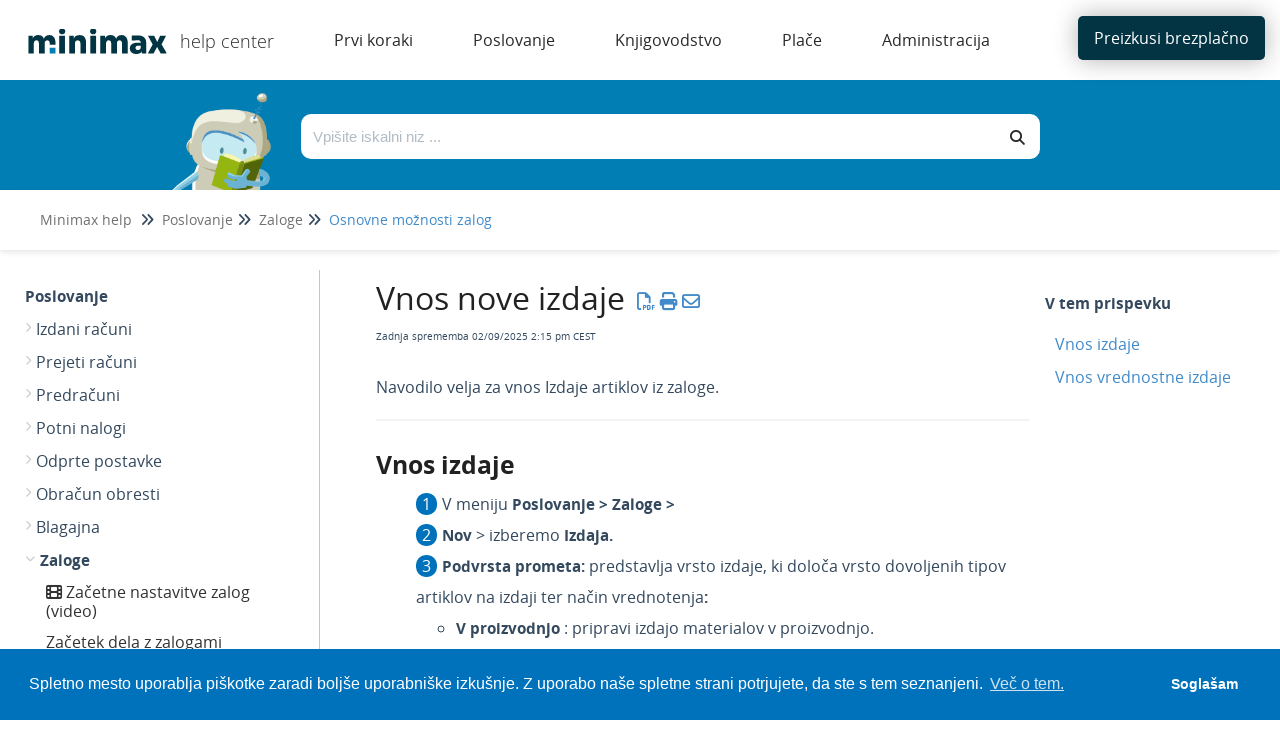

--- FILE ---
content_type: text/html; charset=UTF-8
request_url: https://help.minimax.si/help/vnos-nove-izdaje
body_size: 62723
content:
<!DOCTYPE html>

<html lang='sl'>
	<head>
		<meta http-equiv="X-UA-Compatible" content="IE=edge" />
		<title>Vnos nove izdaje | Minimax SI</title>
		<meta charset="UTF-8" />
		<meta name="viewport" content="width=device-width, initial-scale=1.0">
		<meta name="description" content="V zalogah lahko vna&scaron;amo izdaje kupcem, v proizvodnjo in naročniku. V primeru izdaje kupcu, ko najprej izdamo blago in kasneje izstavimo račun, običajno vnesemo izdajo na spodaj opisan način.">
    
		<link rel="stylesheet" href="https://d3s179bfexmwfe.cloudfront.net/min/css/koFontawesome-3c612f865d.css" type="text/css">
            <link rel="stylesheet" href="https://d3s179bfexmwfe.cloudfront.net/min/css/ko-9a938c79b7.css" type="text/css">
		<link href="https://d1whm9yla4elqy.cloudfront.net/open-sans/open-sans.css" rel="stylesheet" type="text/css">
		<style type="text/css">.documentation-body{background-color:#FFFFFF}.hg-classic-theme .documentation-categories{background-color:#FFFFFF}.hg-site .hg-header{background-color:#428bca}.hg-widget-page .pager{background-color:#428bca}.hg-site > .navbar{color:#FFFFFF}.navbar-default .navbar-nav > li > a.hg-header-link{color:#FFFFFF}.toc-toggle{color:#FFFFFF}.navbar-default .navbar-toggle:before{color:#FFFFFF}.cat-icon{color:#428bca}.home-icon{color:#428bca}.alt-icon{color:#428bca}.form-group.focus .form-control{color:#428bca}.form-group.focus .select2-search input[type=text]{color:#428bca}.hg-site:not(.hg-modern-theme) .documentation-categories li a{color:#212121}.documentation-article h1, .cke_editable h1{color:#212121}.documentation-article h2, .cke_editable h2{color:#212121}.documentation-article h3, .cke_editable h3{color:#212121}.documentation-article h4, .cke_editable h4{color:#212121}.documentation-article h5, .cke_editable h5{color:#212121}.documentation-article h6, .cke_editable h6{color:#212121}.documentation-article h7, .cke_editable h7{color:#212121}.navbar-default{border-bottom-color:#909090}.documentation-outter-list > .article-container{border-bottom-color:#909090}.level-0{border-bottom-color:#909090}.article-container:hover{background-color:rgb(216,216,216) }.category-link-container:hover{background-color:rgb(216,216,216) }.documentation-categories li a:hover{background-color:rgb(216,216,216) }.category-link-container.active{background-color:rgb(216,216,216) }.documentation-categories li.active{background-color:rgb(216,216,216) }.form-control:focus{border-color:#428bca }.select2-search input[type=text]:focus{border-color:#428bca }.btn-danger{background-color:#428bca }.hg-ratings .hg-helpful{color:#428bca }.hg-search-bar input:focus + .input-group-btn .btn{border-color:#428bca }.hg-minimalist-theme a:not(.btn):hover, .hg-minimalist-theme a:not(.btn):hover, .hg-minimalist-theme a:not(.btn):focus{color:#428bca }.faq-cat-container:hover a{color:#428bca }.ko-article-actions a{color:#428bca }.faq-cat-panel:hover{border-color:#428bca }.btn-success{color:#FFFFFF }.btn-primary{color:#FFFFFF }.btn-danger{color:#FFFFFF }.btn-success:hover{color:#FFFFFF }.btn-primary:hover{color:#FFFFFF }.btn-danger:hover{color:#FFFFFF }.navbar-default .navbar-toggle:hover:before, .navbar-default .navbar-toggle:focus:before{color:#FFFFFF }.btn-success{background-color:rgb(66,139,202) }.btn-primary{background-color:rgb(66,139,202) }.hg-ratings .hg-unhelpful{color:rgb(66,139,202) }.hg-minimalist-theme a:not(.btn){color:rgb(26,99,162) }.btn-primary:hover{background-color:rgb(86,159,222) }.btn-primary:focus{background-color:rgb(86,159,222) }.btn-primary:active{background-color:rgb(86,159,222) }.btn-success:hover{background-color:rgb(86,159,222) }.btn-success:focus{background-color:rgb(86,159,222) }.btn-success:active{background-color:rgb(86,159,222) }.hg-ratings .hg-unhelpful:hover{color:rgb(86,159,222) }.ko-article-actions a:hover{color:rgb(86,159,222) }.pager li>a:hover, .pager li>span:hover, .pager li>a:focus, .pager li>span:focus{background-color:rgb(86,159,222) }.btn-danger:hover{background-color:rgb(86,159,222) }.btn-danger:focus{background-color:rgb(86,159,222) }.btn-danger:active{background-color:rgb(86,159,222) }.hg-ratings .hg-helpful:hover{color:rgb(86,159,222) }.documentation-article h1, .cke_editable h1{font-family:Open Sans;font-size:36px;font-weight:400;}.documentation-article h2, .cke_editable h2{font-family:Open Sans;font-size:30px;font-weight:400;}.documentation-article h3, .cke_editable h3{font-family:Open Sans;font-size:24px;font-weight:400;}.documentation-article h4, .cke_editable h4{font-family:Open Sans;font-size:18px;font-weight:400;}.documentation-article h5, .cke_editable h5{font-family:Open Sans;font-size:12px;font-weight:400;}.documentation-article h6, .cke_editable h6{font-family:Open Sans;font-size:12px;font-weight:400;}.documentation-article h7, .cke_editable h7{font-family:Open Sans;font-size:12px;font-weight:400;}.hg-article-body, .hg-article-body p, .cke_editable, .cke_editable p{font-family:Open Sans;font-size:16px;font-weight:400;}.hg-site .hg-project-name, body{font-family:Open Sans;}/* Site-wide styles */
@font-face {
  font-family: "OpenSans";
  src: url("/app/image/id/5d527e016e121cba317f424e/n/opensans-regular.woff2");
}
@font-face {
  font-family: "OpenSans";
  src: url("/app/image/id/5d5cc062ad121cd86f676e51/n/opensans-bold.woff2");
  font-weight: 700;
}
@font-face {
  font-family: "OpenSans";
  src: url("/app/image/id/5d5cc0616e121cf5570b31cb/n/opensans-light.woff2");
  font-weight: 100;
}
h1, .documentation-article h1 {
  font-size: 40px;
}
h2, .documentation-article h2 {
  font-size: 26px;
  font-weight: 600;
}
a:hover, a:focus {
  color: #086788;
}
.hg-editor-bar:not(.hg-minimalist-theme) .hg-site-body {
  margin-bottom: 0px;
}
.hg-editor-bar .documentation-body {
  margin-bottom: 50px;
}
.hg-editor-bar .ko-site-footer {
  margin-bottom: 50px;
}
.cc-message, .cc-compliance {
  font-family: "Lato", sans-serif !important;
}
body, 
.documentation-article h1,
.documentation-article h2,
.documentation-article h3,
.hg-article-body, .hg-article-body p, .cke_editable, .cke_editable p{
  font-family: "OpenSans", Arial, sans-serif;
}
.hg-home-page #bottom-links-container {
  display: none;
}
#bottom-links-container hr {
  margin: 40px 0px;
}
.bottom-links-panel {
  display: inline-block;
  vertical-align: top;
  margin: 0 2%;
  width: 40%;
}
.bottom-links-panel a {
  margin-left: 30px;
  font-size: 16px;
}
.bottom-links-panel a::before {
  content: "\2022";  /* Add content: \2022 is the CSS Code/unicode for a bullet */
  color: #023444; /* Change the color */
  font-weight: bold; /* If you want it to be bold */
  display: inline-block; /* Needed to add space between the bullet and the text */ 
  width: 1em; /* Also needed for space (tweak if needed) */
  margin-left: -46px; /* Also needed for space (tweak if needed) */
}
.bottom-links-panel p {
  margin-bottom: 3px;
}
.level-0, .faq-header {
  border-bottom: none;
}
.documentation-article,
.hg-classic-theme .documentation-categories {
  overflow-y: visible;
}
.hg-classic-theme .documentation-categories {
  position: fixed;
}
html {
  overflow-y: visible;
  background-color: white;
}
.top-search-container {
  left: 0;
}
.hg-site .documentation-article {
  box-shadow: none;
  height: 100%;
}
/*.hg-site.hg-article-page #ko-documentation-categories {
width: calc(1300px*.3);
}
.hg-site.hg-article-page .documentation-article {
width: calc(1300px*.7);
}*/
.hg-search-page #homepage-search-form .input-group,
.hg-search-page .search-header {
  display: none;
}
.hg-site:not(.hg-home-page) .hg-site-body{
  padding-top: 80px;
  margin-top: 0px;
}
.documentation-body {
  padding: 0;
}
.hg-site .hg-site-body {
  max-width: 100%;
  margin-right: 0;
  margin-left: 0;
}
.bottom-container,.ko-nav-wrapper,.hg-breadcrumbs {
  max-width: 1300px;
  margin: auto;
}
.bottom-container {
  margin-top: 20px;
}
#bottom-links-container h2 {
  font-size: 22px;
}
.toc-slidedown-button {
  display: none;
}

.hg-search-page #ko-documentation-categories {
  display: none !important;
}

.hg-search-page .documentation-article {
  width: 100%;
  padding: 0 100px;
}

/*PDF styles*/

.hg-pdf .toc-container {

  display: none;
}

.hg-pdf .hg-article-body ul li::before {
  display: none !important;
}

.top-nav-button a {
  background-color: #023444 !important;
}

.top-search-container {
  background-image: none !important;
  background-color: #017EB4 !important;
}</style>
		<script type="text/javascript" charset="utf-8" src="https://d3s179bfexmwfe.cloudfront.net/min/js/kbJquery2-68d85adaef.js"></script>
		
		<link rel="canonical" href="https://help.minimax.si/help/vnos-nove-izdaje" /><!-- Cookie Consent by Osano -->
<link rel="stylesheet" type="text/css" href="https://cdn.jsdelivr.net/npm/cookieconsent@3/build/cookieconsent.min.css" />
<!-- Explicitly loading Open Sans to fix ž issue -->
<!--<link href="https://fonts.googleapis.com/css?family=Open+Sans&display=swap" rel="stylesheet">-->
<link href="https://fonts.googleapis.com/css2?family=Open+Sans:wght@400;700&display=swap" rel="stylesheet">
<!-- Global site tag (gtag.js) - Google Analytics -->
<script async src="https://www.googletagmanager.com/gtag/js?id=UA-17662863-3"></script>
<script>
  window.dataLayer = window.dataLayer || [];
  function gtag(){dataLayer.push(arguments);}
  gtag('js', new Date());

  gtag('config', 'UA-17662863-3');
</script>

<link href="//dyzz9obi78pm5.cloudfront.net/app/image/id/64414d1e573a3125961b7664/n/favicon.ico" rel="shortcut icon" type="image/x-icon" />
		
        <script data-cookieconsent='statistics'>
          var _paq = window._paq = window._paq || [];
          
          
					_paq.push(['setCustomDimension', customDimensionId = '1', customDimensionValue = 'Reader (no login)'])
          _paq.push(['trackPageView']);
          _paq.push(['enableLinkTracking']);
          (function() {
          var u='//reporting-production.knowledgeowl.com/';
          _paq.push(['setTrackerUrl', u+'js/tracker.php']);
          _paq.push(['setSiteId', '378']);
          var d=document, g=d.createElement('script'), s=d.getElementsByTagName('script')[0];
          g.async=true; g.src=u+'js/tracker.php'; s.parentNode.insertBefore(g,s);
          })();
        </script>
        
	</head>
	<body class='hg-site hg-classic-theme  hg-article-page hg-basic-child-article hg-2column-layout '>
		
		
		
		<nav class="hg-header navbar navbar-default navbar-fixed-top" role="navigation">
	<div class="ko-nav-wrapper">
		<div class="navbar-header ie-version">
  <!---->
  <i class="fa fa-2x fa-bars toc-slidedown-button"></i>
  <a class="navbar-brand" href="/help" title="Minimax SI"><img class="documentation-logo-image" alt="Knowledge Base Logo" src="//dyzz9obi78pm5.cloudfront.net/app/image/id/643ff568f246446baa405879/n/minimax-logo-help.svg" /></a>
  <h1 class="hg-project-name">help center</h1>
  <div id="top-nav-menu" class="ie-version">
  <div class="top-cat-menu-button template">
    <span class="top-cat-menu-title"></span>
    <div class="sub-cat-menu-container">
      <div class="sub-cat-menu-column template">
        <div class="sub-cat-menu-button template"><a href="#"></a></div>
      </div>
    </div>
  </div>
  <div class="top-cat-menu-button ie-version">
    <a href="/help/registracija-in-brezplacni-preizkus" class="top-cat-menu-title">Prvi koraki</a>
  </div>
  <div class="top-cat-menu-button ie-version">
    <a href="/help/izdani-racuni" class="top-cat-menu-title">Poslovanje</a>
  </div>
  <div class="top-cat-menu-button ie-version">
    <a href="/help/dvostavno-knjigovodstvo" class="top-cat-menu-title">Knjigovodstvo</a>
  </div>
  <div class="top-cat-menu-button ie-version">
    <a href="/help/obracun-plac" class="top-cat-menu-title">Plače</a>
  </div>
  <div class="top-cat-menu-button ie-version">
    <a href="/help/uporabniki-in-pravice" class="top-cat-menu-title">Administracija</a>
  </div>
</div>

<script>
  $(function() {

    var singleColumnLimit = 7; // If there are more than this, multiple columns will be used
    var itemsPerColumn = 5; // If multiple columns are in use, each column has this many items

    var isIE = false || !!document.documentMode;
    var isEdge = !isIE && !!window.StyleMedia;
    if (isIE || isEdge) {
      $(".top-cat-menu-button.ie-version").show();
    } else {
      $(".top-cat-menu-button.ie-version").hide();
      $("#top-nav-menu").removeClass("ie-version");
      $(".navbar-header").removeClass("ie-version");
      $(".top-nav-button").removeClass("ie-version");
      /*************************************************************** Generate menu */
      $.get('/help/ko-api/mid/431204d987cb670d2b7300f2d263a808/uuid/470108f25ee34894d50fcbc7', function(data) {
        if (data && data.data && data.data.length > 0) {
          var categories = data.data;
          //console.log('categories', categories);

          var thisArticlesSubCategoryID; // Used later to determine which sub category item to be marked as "active"
          if ($(".category-link-container.active").length == 1) {
            // Add logic here to handle being on a sub-category page that is more than one level down
            thisArticlesSubCategoryID = $(".category-link-container.active").data("id");
          } else {
            thisArticlesSubCategoryID = $(".article-container.active").parentsUntil(".level-1").last().parent().siblings(".category-link-container").data("id");
          }

          // Start by getting top level categories
          let topCats = categories.filter(cat => !cat.parents);
          sortByIndex(topCats);
          //console.log("topCats",topCats);

          // Build a menu item for each top-level cat
          topCats.forEach(function(topCat) {
            // Clone the template
            var menuHTML = $(".top-cat-menu-button.template").clone().removeClass("template");

            // Populate top category name
            let topCatTitle = topCat.name.en;
            //console.log("topCatTitle", topCatTitle);
            menuHTML.find(".top-cat-menu-title").text(topCatTitle);

            // Get the sub category names and their URLs
            var subCats = categories.filter(cat => cat.parents && cat.parents.length == 1 && cat.parents[0] == topCat.id);
            sortByIndex(subCats);
            //console.log(topCatTitle, "subCats:",subCats);

            // Figure out how many sub category columns we'll need
            var numColumns = 1;
            var remainder = 0;
            if (subCats.length > singleColumnLimit) {
              numColumns = Math.floor(subCats.length / itemsPerColumn);
              if ((subCats.length % itemsPerColumn) > 0) {
                numColumns++;
              }
              remainder = subCats.length % itemsPerColumn;
              // console.log('remainder',remainder)
            }
            //console.log(topCatTitle,"numColumns:",numColumns);

            // Create the columns and fill them
            var subCatCounter = 0; // Keep track of the sub cats we are adding across columns
            // For each column...
            for (var columnCounter = 0; columnCounter < numColumns; columnCounter++) {
              //console.log('columnCounter',columnCounter)
              // Clone column template
              var columnHTML = menuHTML.find(".sub-cat-menu-column.template").clone().removeClass("template");
              columnHTML.addClass("column-number-"+(columnCounter+1));

              // Set how many items we are adding to the column, based on whether it is a single- or multi-column menu
              var itemsInThisColumn;
              if (numColumns == 1) {
                itemsInThisColumn = subCats.length;
              } else if ( (columnCounter+1) == numColumns && remainder != 0) {
                itemsInThisColumn = remainder;	
              } else {
                itemsInThisColumn = itemsPerColumn;
              }

              // For each item in this column...
              for (var itemCounter = 0; itemCounter < itemsInThisColumn; itemCounter++) {
                // Clone item (button) HTML
                var itemHTML = columnHTML.find(".sub-cat-menu-button.template").clone().removeClass("template");

                // Populate item name and URL
                //console.log('subCats[subCatCounter]',subCats[subCatCounter],'itemsInThisColumn',itemsInThisColumn)
                itemHTML.find("a").text(subCats[subCatCounter].name.en);
                itemHTML.find("a").attr("href", "/help/" + subCats[subCatCounter].url_hash);

                // Mark item as active if we are viewing an article within this sub category or its children
                if (thisArticlesSubCategoryID == subCats[subCatCounter].id) {
                  //console.log(thisArticlesSubCategoryID,"equals",subCats[subCatCounter].id);
                  itemHTML.addClass("active");
                }

                // Add item to column
                columnHTML.append(itemHTML);

                // Increment sub category counter (we do/use this instead of itemCounter in case of multiple columns)
                subCatCounter++;
              }

              // Add column to menu
              menuHTML.find(".sub-cat-menu-container").append(columnHTML);
            }

            // Add this menu item to the menu
            //console.log(topCatTitle, "HTML:", menuHTML);
            $("#top-nav-menu").append(menuHTML);
          });

          // Remove all template HTML
          $(".template").remove();

          /*************************************************************** Hover functionality */
          $(".top-cat-menu-button").hover(function() {
            $(this).find(".sub-cat-menu-container").css("display","flex");
          }, function() {
            $(this).find(".sub-cat-menu-container").css("display","none");
          });

          //Clicking "top-cat-menu-title" goes to first article
          $(".top-cat-menu-title").click(function(){
            $(this).next().find('.sub-cat-menu-column .sub-cat-menu-button a')[0].click();
          });

          $(".sub-cat-menu-container").hover(function() {
            $(this).css("display","flex");
          }, function() {
            $(this).css("display","none");
          });

        } else {
          console.log("API Call returned nothing:",data);
        }
      }).fail(function(error) {
        // Error Handling
      });
    }
  });

  function sortByIndex(array) {
    // Sorts categories or articles using their index value, matching their app order
    function compare(a, b) {
      let comparison = 0;
      if (a.index > b.index) {
        comparison = 1;
      } else if (a.index < b.index) {
        comparison = -1;
      }
      return comparison;
    }
    return array.sort(compare);
  }
</script>

<style>
  /*--------------------------------------------------------------------- Main Menu */
  .hg-site .hg-header {
    height: 80px;
    border: none;
    background-color: white;
  }
  
  .navbar-header.ie-version {
    float: none;
  }

  .hg-site-body {
    margin-top: 250px;
  }

  .hg-home-page .hg-site-body {
    margin-top: 80px;
    margin-left: 0;
  }

  .documentation-logo-image {
    width: 100%;
  }

  .hg-classic-theme .navbar-brand {
    width: 180px;
    padding-top: 18px;
    padding-right: 0px;
  }

  .hg-site .hg-project-name {
    padding: 13px 0px;
    font-size: 18px;
    font-weight: 100;
    color: #292929;
  }

  #top-nav-menu {
    display: inline;
    padding-left: 30px;
  }
  
  #top-nav-menu.ie-version {
    padding-left: 0px;
  }

  .top-cat-menu-button {
    display: inline-block;
    margin-top: 27px;
    vertical-align: top;
    padding-bottom: 27px; /* This is purely to allow the user to hover over the sub cat menu without it disappearring before they can get their mouse there */
  }
  
  .top-cat-menu-button.template {
    display: none;
  }

  .top-cat-menu-title {
    color: #292929;
    cursor: pointer;
    padding: 0px 30px;
  }

  .top-cat-menu-button:hover .top-cat-menu-title {
    font-weight: bold;
  } 

  .sub-cat-menu-container {
    display: none;
    position: absolute;
    top: 80px;
    padding: 20px 0px;
    border: 1px solid #cccccc;
    box-shadow: 0px 0px 8px rgba(0, 0, 0, 0.22);
    background-color: white;
  }

  .sub-cat-menu-button {
    padding: 5px 0px;
    background-color: white;
    border-left: 1px solid #cccccc;
  }

  .column-number-1 .sub-cat-menu-button {
    border-left: none;
  }

  .sub-cat-menu-button a {
    padding: 8px 30px;
    color: #292929 !important;
    border-left: 2px solid white;
  }

  .sub-cat-menu-button a:hover {
    color: #0072bc !important;
    border-left: 2px solid #0072bc;
  }

  .sub-cat-menu-button.active a {
    color: #0072bc !important;
    border-left: 2px solid #0072bc;
    font-weight: bold;
  }

  .top-nav-button {
    margin-top: 3px;
    margin-right: 5px;
  }
  
  .top-nav-button.ie-version {
    position: absolute;
    top: -80px;
    right: 0px;
    width: 190px;
  }

  .top-nav-button a {
    background-color: #0072bc;
    color: white;
    border-radius: 5px;
    padding: 11px 16px;
    box-shadow: 0px 0px 25px rgba(0, 0, 0, 0.31)
  }

  /*--------------------------------------------------------------------- Top Search */
  .top-search-container {
    background-image: linear-gradient(15deg, #0072bc , #2b808c);
    height: 170px;
    overflow: hidden;
    /*position: fixed;
    top: 80px;*/
    width: 100%;
    z-index: 3;
    box-shadow: 0px 2px 6px rgba(0,0,0,0.10980392156862745);
  }

  .hg-home-page .top-search-container {
    height: auto;
  }

  .top-search {
    max-width: 1000px;
    display: flex;
    margin: auto;
    padding-right: 100px;
    overflow: hidden;
    height: 110px;
  }

  .hg-home-page .top-search {
    padding-right: 0px;
  }

  .top-search-robot, .top-search-right {
    padding: 0px 20px;
  }

  .top-search-robot img {
    vertical-align: text-top;
    height: 130px;
  }

  .hg-home-page .top-search-robot img {
    vertical-align: text-top;
    height: auto;
  }

  .top-search-right {
    padding: 30px 0px;
    width: 100%;
  }

  .hg-home-page .top-search-right {
    padding: 40px 0px;
    padding-right: 223px;
  }

  .top-search-title {
    display: none;
    margin-bottom: 28px;
  }

  .hg-home-page .top-search-title {
    display: block;
  }

  .top-search-title h1 {
    color: white;
    font-size: 28px;
    font-weight: 300;
    margin: 0;
  }

  .input-group .form-control,
  .hg-search-bar .input-group-btn .btn {
    border: none;
    background: white;
    color: #292929;
    height: 45px;
  }

  .input-group .form-control {
    border-top-left-radius: 10px;
    border-bottom-left-radius: 10px;
  }

  .hg-search-bar .input-group-btn .btn {
    border-top-right-radius: 10px;
    border-bottom-right-radius: 10px;
    border: none;
    background: white;
    color: #292929;
    height: 45px;
  }

  .breadcrumbs-container {
    background-color: white;
    height: 60px;
    box-shadow: 0px 2px 6px rgba(0,0,0,0.10980392156862745);
    padding: 20px 40px;
  }

  .hg-breadcrumbs a {
    color: #717171;
  }

  .hg-breadcrumbs li:last-child a {
    color: #428bca;
  }
</style>
  <div class="nav-left-searchbar hidden-xs">
    <form action="/help/search" method="GET" class="hg-search-bar">
	<div class="input-group">
				<input type="search" role="search" title="Search" aria-label="Search for articles" class="form-control" placeholder='Search for articles...' name="phrase" />
		<span class="input-group-btn"><button class="btn btn-default" title="Search" name="Search" aria-label="Search" type="submit"><i class="fa fa-search"></i></button></span>
	</div>
</form>
  </div>
  <!--<button type="button" class="navbar-toggle toc-toggle pull-left clear-left" data-toggle="collapse" data-target=".documentation-categories">
    <span class="sr-only">Table of Contents</span>
    <span class="browse">Table of Contents</span>
    <span class="icon-bar"></span>
    <span class="icon-bar"></span>
    <span class="icon-bar"></span>
  </button>
  
  <button type="button" class="navbar-toggle" data-toggle="collapse" data-target=".navbar-collapse">
    <span class="sr-only">Toggle navigation</span>
    <span class="icon-bar"></span>
    <span class="icon-bar"></span>
    <span class="icon-bar"></span>
  </button>-->
</div>
<div class="navbar-collapse collapse" id="navbar-collapse">
	
	<ul class="nav navbar-nav navbar-right">
      <li><div class="top-nav-button ie-version"><a href="http://www.minimax.si/demo/" target="_blank">Preizkusi brezplačno</a></div></li>
      <!--<li><form action="/help/search" method="GET" class="hg-search-bar">
	<div class="input-group">
				<input type="search" role="search" title="Search" aria-label="Search for articles" class="form-control" placeholder='Search for articles...' name="phrase" />
		<span class="input-group-btn"><button class="btn btn-default" title="Search" name="Search" aria-label="Search" type="submit"><i class="fa fa-search"></i></button></span>
	</div>
</form></li>-->
	</ul>
</div>
	</div>
</nav>
		<div class="documentation-body">
	<div >
		<script>
  $(function() {

    var translations = [{
      "selector": ".hg-search-page #sortResultsLabel",
      "translatedText": "Razvrsti po"
    },{
      "selector": ".hg-search-page #ko-search-sort option[value='rel'",
      "translatedText": "pomembnosti"
    },{
      "selector": ".hg-search-page #ko-search-sort option[value='pop'",
      "translatedText": "priljubljenosti"
    },{
      "selector": ".hg-search-page #ko-search-sort option[value='mod-des'",
      "translatedText": "nedavno posodobljeno"
    },{
      "selector": ".hg-search-page #ko-search-sort option[value='cr-des'",
      "translatedText": "najnovejše"
    },{
      "selector": "searchResultCount",
      "translatedText": "Število zadetkov:"
    },{
      "selector": "lastUpdated",
      "translatedText": "Zadnja posodobitev:"
    }];
    
    translations.forEach(function(translation) {
      if (translation.selector == "searchResultCount") {
        var element = $(".hg-search-page .ko-srch-result-cnt");
        var count = element.text().split(":")[1];
        element.text(translation.translatedText+" "+count);
      } else if (translation.selector == "lastUpdated") {
        $(".hg-search-page .art-updated").each(function() {
          var date = $(this).text().split(":")[1];
          $(this).text(translation.translatedText+date);
        });
      } else {
        $(translation.selector).text(translation.translatedText);
      }
    });

  });
</script>
<div class="row hg-site-body">
  <div class="top-search-container">
    <div class="top-search">
      <div class="top-search-robot">
        <img src="/app/image/id/5d4a72068e121cea7cfb1662/n/image-main-page.png" />
      </div>
      <div class="top-search-right">
        <div class="top-search-title">
          <h1>Pozdravljeni. Kako vam lahko pomagamo?</h1>
        </div>
        <div class="top-search-bar">
          <form action="/help/search/" method="GET" class="hg-search-bar ko-large-search">
            <div class="input-group">
              <input type="text" class="form-control ui-autocomplete-input" aria-label="Išči po bazi znanja" placeholder="Vpišite iskalni niz ..." name="phrase" autocomplete="off">
              <span class="input-group-btn"><button class="btn btn-default" type="submit"><i class="fa fa-search"></i></button></span>
            </div>
            <ul class="ui-autocomplete ui-front ui-menu ui-widget ui-widget-content" id="ui-id-2" tabindex="0" style="display: none;"></ul></form>
        </div>
      </div>
    </div>
    <div class="breadcrumbs-container"></div>
  </div>
  <div class="bottom-container">
    <div id="ko-documentation-categories" class="documentation-categories sidebar-nav nav-collapse col-md-4 col-lg-3">
	<ul class="list-unstyled top-outter-list">
		<li class="category-container search-header nav-header nav-header-sub level-0 hide">
			<form action="/help/search" method="GET" class="hg-search-bar">
	<div class="input-group">
				<input type="search" role="search" title="Search" aria-label="Search for articles" class="form-control" placeholder='Search for articles...' name="phrase" />
		<span class="input-group-btn"><button class="btn btn-default" title="Search" name="Search" aria-label="Search" type="submit"><i class="fa fa-search"></i></button></span>
	</div>
</form>
		</li>
	</ul>
	<ul class="list-unstyled documentation-outter-list" data-level="0">
		<li data-type="category" class="category-container nav-header nav-header-sub level-0 ">
			<div class="category-link-container ">
				<i class="home-icon fa fa-home"></i><a class="documentation-category" href="/help">Home</a>
			</div>
		</li>
		<li data-type="category" class="category-container nav-header nav-header-sub level-0 hide">
			<div class="category-link-container ">
				<i class="home-icon fa fa-book"></i><a class="documentation-category" href="/help/glossary">Glossary</a>
			</div>
		</li>
		<li data-type="category" class="category-container nav-header nav-header-sub level-0">
						<div class="category-link-container" data-id="5c753c748e121c1e251966e5"><i class="cat-icon fa fa-chevron-right"></i><a class="documentation-category" href="javascript:void(0);">Prvi koraki<span class="badge badge-new pull-right"></span><span class="badge badge-updated pull-right"></span></a>
						</div>
						<ul class="list-unstyled documentation-articles level-1" style="display:none;"><li data-type="category" class="category-container nav-header nav-header-sub">
					<div class="category-link-container" data-id="5c753fc2ec161c5719dbb61c"><i class="cat-icon fa fa-chevron-right"></i> <a class="documentation-category" href="/help/registracija-in-brezplacni-preizkus">Registracija, brezplačni preizkus in naročilo programa<span class="badge badge-new pull-right"></span><span class="badge badge-updated pull-right"></span></a>
					</div>
					<ul class="list-unstyled documentation-articles level-1" style="display:none;"><li data-type="category" class="category-container nav-header nav-header-sub">
					<div class="category-link-container" data-id="5da02266ec161c656a95ccca"><i class="cat-icon fa fa-chevron-right"></i> <a class="documentation-category" href="javascript:void(0);">Registracija uporabnika<span class="badge badge-new pull-right"></span><span class="badge badge-updated pull-right"></span></a>
					</div>
					<ul class="list-unstyled documentation-articles level-2" style="display:none;"><li data-type="article" data-id="5d359b636e121c14683c5eda" class="article-container"><a href="/help/registracija-novega-uporabnika-in-placnika-organizacije" class="article-link">Registracija novega uporabnika in plačnika organizacije</a></li></ul>
				</li><li data-type="category" class="category-container nav-header nav-header-sub">
					<div class="category-link-container" data-id="5da022c96e121cb73175d754"><i class="cat-icon fa fa-chevron-right"></i> <a class="documentation-category" href="javascript:void(0);">Brezplačni preizkus<span class="badge badge-new pull-right"></span><span class="badge badge-updated pull-right"></span></a>
					</div>
					<ul class="list-unstyled documentation-articles level-2" style="display:none;"><li data-type="article" data-id="5e65f0308e121c9c2eb81a32" class="article-container"><a href="/help/30-dnevni-brezplacni-preizkus" class="article-link">30-dnevni brezplačni preizkus</a></li></ul>
				</li><li data-type="category" class="category-container nav-header nav-header-sub">
					<div class="category-link-container" data-id="5e622c37ad121c402dc7e468"><i class="cat-icon fa fa-chevron-right"></i> <a class="documentation-category" href="javascript:void(0);">Naročilo programa<span class="badge badge-new pull-right"></span><span class="badge badge-updated pull-right"></span></a>
					</div>
					<ul class="list-unstyled documentation-articles level-2" style="display:none;"><li data-type="article" data-id="5e622c79ec161c7a5fae48f5" class="article-container"><a href="/help/narocilo-programa-iz-brezplacnega-preizkusa" class="article-link">Naročilo programa iz brezplačnega preizkusa</a></li><li data-type="article" data-id="5e65fdbb8e121c9f2eb81b26" class="article-container"><a href="/help/narocilo-programa-brez-preizkusa" class="article-link">Naročilo programa (brez brezplačnega preizkusa)</a></li></ul>
				</li><li data-type="category" class="category-container nav-header nav-header-sub">
					<div class="category-link-container" data-id="5e1c75af6e121cf767d51f03"><i class="cat-icon fa fa-chevron-right"></i> <a class="documentation-category" href="javascript:void(0);">Minimax za izobraževalne namene<span class="badge badge-new pull-right"></span><span class="badge badge-updated pull-right"></span></a>
					</div>
					<ul class="list-unstyled documentation-articles level-2" style="display:none;"><li data-type="article" data-id="5d78b2fcec161c1e6cde5a8f" class="article-container"><a href="/help/minimax-za-izobrazevalne-namene-registracija" class="article-link">Minimax za izobraževalne namene - registracija</a></li></ul>
				</li></ul>
				</li><li data-type="category" class="category-container nav-header nav-header-sub">
					<div class="category-link-container" data-id="5d2c51adad121c8252a6ebcb"><i class="cat-icon fa fa-chevron-right"></i> <a class="documentation-category" href="/help/varnost-in-prijava">Varnost in prijava v program<span class="badge badge-new pull-right"></span><span class="badge badge-updated pull-right"></span></a>
					</div>
					<ul class="list-unstyled documentation-articles level-1" style="display:none;"><li data-type="category" class="category-container nav-header nav-header-sub">
					<div class="category-link-container" data-id="5d7f3958ec161c190b145ee5"><i class="cat-icon fa fa-chevron-right"></i> <a class="documentation-category" href="javascript:void(0);">Uporabni&scaron;ki račun<span class="badge badge-new pull-right"></span><span class="badge badge-updated pull-right"></span></a>
					</div>
					<ul class="list-unstyled documentation-articles level-2" style="display:none;"><li data-type="article" data-id="5d7904f2ec161c4611de5b31" class="article-container"><a href="/help/kaj-je-saop-uporabniski-racun" class="article-link">Kaj je uporabni&scaron;ki račun?</a></li><li data-type="article" data-id="5d7f3a716e121c3a07822d3f" class="article-container"><a href="/help/geslo-uporabniskega-racuna" class="article-link">Geslo uporabni&scaron;kega računa</a></li><li data-type="article" data-id="5d7f33566e121c2a7d822e13" class="article-container"><a href="/help/brisanje-uporabniskega-racuna" class="article-link">Brisanje uporabni&scaron;kega računa</a></li><li data-type="article" data-id="6151c0dff7adbc99287b2574" class="article-container"><a href="/help/geslo-za-dostop-do-zunanjih-aplikacij" class="article-link">Gesla za dostop do zunanjih aplikacij</a></li></ul>
				</li><li data-type="category" class="category-container nav-header nav-header-sub">
					<div class="category-link-container" data-id="5d89f1976e121c1f7b04f872"><i class="cat-icon fa fa-chevron-right"></i> <a class="documentation-category" href="javascript:void(0);">Digitalna potrdila<span class="badge badge-new pull-right"></span><span class="badge badge-updated pull-right"></span></a>
					</div>
					<ul class="list-unstyled documentation-articles level-2" style="display:none;"><li data-type="article" data-id="5d78aaf8ad121c5723432137" class="article-container"><a href="/help/digitalna-potrdila" class="article-link">Katera digitalna potrdila so podprta?</a></li><li data-type="article" data-id="5d89f27e8e121c79449cfab6" class="article-container"><a href="/help/kako-povezemo-digitalno-potrdilo" class="article-link">Kako povežemo digitalno potrdilo?</a></li><li data-type="article" data-id="5d82121f6e121c6153822ce4" class="article-container"><a href="/help/kako-preverimo-katera-digitalna-potrdila-imamo-namescena" class="article-link">Kako preverimo, katera digitalna potrdila imamo name&scaron;čena?</a></li><li data-type="article" data-id="5ed7634fec161c7646fe1038" class="article-container"><a href="/help/teave-pri-dostopu-do-programa-minimax-z-brskalnikom-google-chrome-in-digitalnimi-potrdili-prve-generacije" class="article-link">Težave pri dostopu z brskalnikom Google Chrome in digitalnimi potrdili prve generacije</a></li><li data-type="article" data-id="61cb1052365bacee357b248c" class="article-container"><a href="/help/kako-poveemo-digitalno-potrdilo-na-uporabniki-raun-video" class="article-link"><i class="fa fa-film"></i>&nbsp;Kako povežemo digitalno potrdilo na uporabni&scaron;ki račun (video)?</a></li></ul>
				</li><li data-type="category" class="category-container nav-header nav-header-sub">
					<div class="category-link-container" data-id="5d78e8a6ec161c847fde5b1b"><i class="cat-icon fa fa-chevron-right"></i> <a class="documentation-category" href="javascript:void(0);">Preverjanje v dveh korakih<span class="badge badge-new pull-right"></span><span class="badge badge-updated pull-right"></span></a>
					</div>
					<ul class="list-unstyled documentation-articles level-2" style="display:none;"><li data-type="article" data-id="5d78e606ad121c1f394321b5" class="article-container"><a href="/help/preverjanje-v-dveh-korakih-navodilo" class="article-link">Kaj je preverjanje v dveh korakih?</a></li><li data-type="article" data-id="5d79089f8e121c491ed64e8d" class="article-container"><a href="/help/kako-se-prijavim-pri-preverjanju-v-dveh-korakih" class="article-link">Kako se prijavimo pri preverjanju v dveh korakih?</a></li><li data-type="article" data-id="5d79041fad121c2e4b4321da" class="article-container"><a href="/help/kako-omogocim-onemogocim-preverjanje-v-dveh-korakih" class="article-link">Kako omogočim/onemogočim preverjanje v dveh korakih?</a></li><li data-type="article" data-id="5d7908c6ec161cac17de5aa7" class="article-container"><a href="/help/pri-vnosu-prijavne-kode-dobim-obvestilo-da-prijavna-koda-ni-vec-veljavna" class="article-link">Pri vnosu prijavne kode dobim obvestilo, da prijavna koda ni več veljavna</a></li><li data-type="article" data-id="5d7908fa6e121c13337a3f7b" class="article-container"><a href="/help/rezervne-prijavne-kode" class="article-link">Rezervne prijavne kode</a></li><li data-type="article" data-id="5d7908e78e121cbb24d64d9b" class="article-container"><a href="/help/rezervne-telefonske-stevilke" class="article-link">Rezervne telefonske &scaron;tevilke</a></li></ul>
				</li></ul>
				</li><li data-type="category" class="category-container nav-header nav-header-sub">
					<div class="category-link-container" data-id="5c753facec161ca519dbb5f9"><i class="cat-icon fa fa-chevron-right"></i> <a class="documentation-category" href="/help/osnovne-nastavitve-in-sifranti-ter-uvozi-podatkov">Osnovne nastavitve in &scaron;ifranti ter uvozi podatkov<span class="badge badge-new pull-right"></span><span class="badge badge-updated pull-right"></span></a>
					</div>
					<ul class="list-unstyled documentation-articles level-1" style="display:none;"><li data-type="category" class="category-container nav-header nav-header-sub">
					<div class="category-link-container" data-id="5d3eb5686e121c037b3ff16a"><i class="cat-icon fa fa-chevron-right"></i> <a class="documentation-category" href="javascript:void(0);">Nova organizacija<span class="badge badge-new pull-right"></span><span class="badge badge-updated pull-right"></span></a>
					</div>
					<ul class="list-unstyled documentation-articles level-2" style="display:none;"><li data-type="article" data-id="5d8b3eaead121caa39b3039e" class="article-container"><a href="/help/vnos-nove-organizacije-video" class="article-link"><i class="fa fa-film"></i>&nbsp;Vnos nove organizacije (video)</a></li><li data-type="article" data-id="5d3eb5856e121c1e7b3ff167" class="article-container"><a href="/help/vnos-nove-organizacije" class="article-link">Vnos nove organizacije</a></li><li data-type="article" data-id="5cb461f4ad121c1529593d0f" class="article-container"><a href="/help/organizacija-ima-izbrano-napacno-vrsto-organizacije-in-kontni-nacrt" class="article-link">Organizacija ima izbrano napačno vrsto organizacije in kontni načrt</a></li></ul>
				</li><li data-type="category" class="category-container nav-header nav-header-sub">
					<div class="category-link-container" data-id="5da46637ad121cbd406f8f1c"><i class="cat-icon fa fa-chevron-right"></i> <a class="documentation-category" href="javascript:void(0);">Osnovni &scaron;ifranti<span class="badge badge-new pull-right"></span><span class="badge badge-updated pull-right"></span></a>
					</div>
					<ul class="list-unstyled documentation-articles level-2" style="display:none;"><li data-type="article" data-id="5da46ce4ec161cf06e207bc9" class="article-container"><a href="/help/vnos-nove-stranke" class="article-link">Vnos nove stranke</a></li><li data-type="article" data-id="5da46bd68e121cb57fa70dd0" class="article-container"><a href="/help/vnos-novega-artikla" class="article-link">Vnos novega artikla</a></li><li data-type="article" data-id="5da46d27ad121c72496f8eab" class="article-container"><a href="/help/vnos-novega-delavca" class="article-link">Vnos novega delavca</a></li></ul>
				</li><li data-type="category" class="category-container nav-header nav-header-sub">
					<div class="category-link-container" data-id="5f92a0c38e121c772429dfe3"><i class="cat-icon fa fa-chevron-right"></i> <a class="documentation-category" href="javascript:void(0);">Uvoz podatkov v Minimax (Excel)<span class="badge badge-new pull-right"></span><span class="badge badge-updated pull-right"></span></a>
					</div>
					<ul class="list-unstyled documentation-articles level-2" style="display:none;"><li data-type="article" data-id="5f92a1508e121c772429e044" class="article-container"><a href="/help/sifrant-stranke-navodila-za-uvoz-excel" class="article-link">&Scaron;ifrant Stranke - navodila za uvoz v Minimax (excel)</a></li><li data-type="article" data-id="5f92a1878e121c262a29dacd" class="article-container"><a href="/help/sifrant-artikli-navodila-za-uvoz-excel" class="article-link">&Scaron;ifrant Artikli - navodila za uvoz v Minimax (excel)</a></li><li data-type="article" data-id="5f92a1a28e121cab2629df10" class="article-container"><a href="/help/uvoz-podatkov-v-minimax-excel-delavci" class="article-link">Delavci - navodila za uvoz v Minimax (excel)</a></li><li data-type="article" data-id="5f92a1c88e121c902629dd02" class="article-container"><a href="/help/sifrant-analitike-navodila-za-uvoz-excel" class="article-link">&Scaron;ifrant Analitike - navodila za uvoz v Minimax (excel)</a></li><li data-type="article" data-id="5f92a1e98e121ce42c29d53d" class="article-container"><a href="/help/uvoz-podatkov-v-minimax-excel-osnovna-sredstva" class="article-link">Osnovna sredstva - navodila za uvoz v Minimax (excel)</a></li><li data-type="article" data-id="5f92a20d8e121c902629dd04" class="article-container"><a href="/help/zaetno-stanje-zalog-navodila-za-uvoz-excel" class="article-link">Začetno stanje zalog - navodila za uvoz v Minimax (excel)</a></li><li data-type="article" data-id="5f92a2308e121c262a29dc08" class="article-container"><a href="/help/uvoz-podatkov-v-minimax-excel-prejem" class="article-link">Prejem - navodila za uvoz vrstic prometa zalog v Minimax (excel)</a></li><li data-type="article" data-id="5f92a2518e121c612a29d9f3" class="article-container"><a href="/help/uvoz-podatkov-v-minimax-excel-izdaja" class="article-link">Izdaja - navodila za uvoz vrstic prometa zalog v Minimax (excel)</a></li><li data-type="article" data-id="5f92a28a8e121c882a29d9da" class="article-container"><a href="/help/sifrant-ceniki-uvoz-v-minimax-excel" class="article-link">&Scaron;ifrant Ceniki - navodila za uvoz v Minimax (excel)</a></li><li data-type="article" data-id="5f92a2ab8e121c472729e0eb" class="article-container"><a href="/help/knjizbe-uvoz-v-minimax-excel" class="article-link">Knjižbe - navodila za uvoz v Minimax (excel)</a></li><li data-type="article" data-id="5f92a2db8e121c902629ddc8" class="article-container"><a href="/help/uvoz-podatkov-v-minimax-excel-razlaga-napak-pri-uvozu" class="article-link">Razlaga napak pri uvozu podatkov</a></li></ul>
				</li><li data-type="category" class="category-container nav-header nav-header-sub">
					<div class="category-link-container" data-id="5f92a0ed8e121c772429dfe5"><i class="cat-icon fa fa-chevron-right"></i> <a class="documentation-category" href="javascript:void(0);">Uvoz podatkov v Minimax (xml)<span class="badge badge-new pull-right"></span><span class="badge badge-updated pull-right"></span></a>
					</div>
					<ul class="list-unstyled documentation-articles level-2" style="display:none;"><li data-type="article" data-id="5f92a4148e121c882a29da99" class="article-container"><a href="/help/uvoz-podatkov-v-minimax-xml-preko-xml-ja" class="article-link">Uvoz podatkov v Minimax preko XML-ja</a></li><li data-type="article" data-id="5f92a43d8e121c813029d150" class="article-container"><a href="/help/uvoz-podatkov-v-minimax-xml-za-uvoz-strank" class="article-link">Priprava datoteke XML za uvoz strank</a></li><li data-type="article" data-id="5f92a4b28e121ce42c29d856" class="article-container"><a href="/help/uvoz-podatkov-v-minimax-xml-priprava-datoteke-xml-za-uvoz-artiklov" class="article-link">Priprava datoteke XML za uvoz artiklov</a></li><li data-type="article" data-id="5f92a52f8e121cd92929de43" class="article-container"><a href="/help/priprava-datoteke-xml-za-uvoz-temeljnic-izdanih-raunov" class="article-link">Priprava datoteke XML za uvoz temeljnic izdanih računov</a></li><li data-type="article" data-id="5f92a5628e121c813029d206" class="article-container"><a href="/help/priprava-datoteke-xml-za-uvoz-temeljnic-izdanih-raunov-in-dnevnega-iztrka" class="article-link">Priprava datoteke XML za uvoz temeljnic izdanih računov in dnevnega iztržka</a></li><li data-type="article" data-id="5f92a9198e121c9e2a29df42" class="article-container"><a href="/help/priprava-datoteke-xml-za-uvoz-strank-in-prejetih-racunov-v-minimax" class="article-link">Priprava datoteke XML za uvoz strank in prejetih računov</a></li><li data-type="article" data-id="5f92a9488e121cf82a29dc8d" class="article-container"><a href="/help/uvoz-podatkov-v-minimax-xml-priprava-datoteke-xml-za-uvoz-zalog" class="article-link">Priprava datoteke XML za uvoz zalog</a></li><li data-type="article" data-id="5f92a9748e121ce42c29dd98" class="article-container"><a href="/help/priprava-datoteke-xml-za-uvoz-strank-in-prejetih-naroil" class="article-link">Priprava datoteke XML za uvoz strank in prejetih naročil</a></li><li data-type="article" data-id="5f92a9928e121cad2c29df28" class="article-container"><a href="/help/uvoz-podatkov-v-minimax-xml-priprava-datoteke-xml-za-uvoz-maloprodaje" class="article-link">Priprava datoteke XML za uvoz maloprodaje</a></li></ul>
				</li></ul>
				</li><li data-type="category" class="category-container nav-header nav-header-sub">
					<div class="category-link-container" data-id="5d9dc2156e121c4d2275d671"><i class="cat-icon fa fa-chevron-right"></i> <a class="documentation-category" href="/help/vstopna-stran-in-prvi-poslovni-dogodki">Vstopna stran in prvi poslovni dogodki<span class="badge badge-new pull-right"></span><span class="badge badge-updated pull-right"></span></a>
					</div>
					<ul class="list-unstyled documentation-articles level-1" style="display:none;"><li data-type="category" class="category-container nav-header nav-header-sub">
					<div class="category-link-container" data-id="5da02c21ad121c5c58aa02fa"><i class="cat-icon fa fa-chevron-right"></i> <a class="documentation-category" href="javascript:void(0);">Vstopna stran in osnovne nastavitve<span class="badge badge-new pull-right"></span><span class="badge badge-updated pull-right"></span></a>
					</div>
					<ul class="list-unstyled documentation-articles level-2" style="display:none;"><li data-type="article" data-id="5d8365a16e121cf968822d1f" class="article-container"><a href="/help/vstopna-stran-minimax" class="article-link">Vstopna stran Minimax</a></li><li data-type="article" data-id="5d8365cbec161c1402145f21" class="article-container"><a href="/help/minimax-v-razlicnih-jezikih" class="article-link">Minimax v različnih jezikih</a></li><li data-type="article" data-id="5d836613ec161c1102145f1e" class="article-container"><a href="/help/prehod-med-organizacijami" class="article-link">Prehod med organizacijami</a></li><li data-type="article" data-id="5f5202488e121c850f3d2cd2" class="article-container"><a href="/help/delovanje-programa-v-ve-zavihkih" class="article-link">Delovanje programa v več zavihkih</a></li><li data-type="article" data-id="5d83761ead121c9e0bb5034c" class="article-container"><a href="/help/nastavitev-bliznjic" class="article-link">Nastavitev bližnjic</a></li><li data-type="article" data-id="5d8381b78e121c591bd382c5" class="article-container"><a href="/help/statistika-pregled-poslovanja-z-grafikoni" class="article-link">Statistika - pregled poslovanja z grafikoni</a></li><li data-type="article" data-id="5d838c648e121cd920d382ab" class="article-container"><a href="/help/barvne-teme-ozadja-v-minimaxu" class="article-link">Barvne teme - ozadja v Minimaxu</a></li></ul>
				</li><li data-type="category" class="category-container nav-header nav-header-sub">
					<div class="category-link-container" data-id="5da02c3f6e121c363b75d6ff"><i class="cat-icon fa fa-chevron-right"></i> <a class="documentation-category" href="javascript:void(0);">Prvi poslovni dogodki<span class="badge badge-new pull-right"></span><span class="badge badge-updated pull-right"></span></a>
					</div>
					<ul class="list-unstyled documentation-articles level-2" style="display:none;"><li data-type="article" data-id="5da4631c6e121c7027b7e965" class="article-container"><a href="/help/vnos-prvega-izdanega-racuna" class="article-link">Vnos prvega izdanega računa</a></li><li data-type="article" data-id="5da4636eec161c9565207c09" class="article-container"><a href="/help/vnos-prvega-prejetega-racuna" class="article-link">Vnos prvega prejetega računa</a></li><li data-type="article" data-id="5da463b5ad121cf5436f8ebd" class="article-container"><a href="/help/vnos-prvega-potnega-naloga" class="article-link">Vnos prvega potnega naloga</a></li><li data-type="article" data-id="5da46b38ec161c7068207c2d" class="article-container"><a href="/help/prvi-obracun-za-zasebnika" class="article-link">Prvi obračun za zasebnika</a></li></ul>
				</li></ul>
				</li><li data-type="category" class="category-container nav-header nav-header-sub">
					<div class="category-link-container" data-id="5c753fd6ec161c5719dbb61d"><i class="cat-icon fa fa-chevron-right"></i> <a class="documentation-category" href="/help/nastavitve-brskalnika-in-tiskanja">Nastavitve brskalnika in tiskanja <span class="badge badge-new pull-right"></span><span class="badge badge-updated pull-right"></span></a>
					</div>
					<ul class="list-unstyled documentation-articles level-1" style="display:none;"><li data-type="category" class="category-container nav-header nav-header-sub">
					<div class="category-link-container" data-id="5d9dc0a8ad121cab41aa030d"><i class="cat-icon fa fa-chevron-right"></i> <a class="documentation-category" href="javascript:void(0);">Nastavitve brskalnikov<span class="badge badge-new pull-right"></span><span class="badge badge-updated pull-right"></span></a>
					</div>
					<ul class="list-unstyled documentation-articles level-2" style="display:none;"><li data-type="article" data-id="5d1319ca6e121c1f50615cc1" class="article-container"><a href="/help/nastavitve-brskalnika-google-chrome" class="article-link">Nastavitve brskalnika Google Chrome</a></li><li data-type="article" data-id="61ae0d4d0e021214127b25bb" class="article-container"><a href="/help/nastavitve-brskalnika-edge" class="article-link">Nastavitve brskalnika Edge</a></li><li data-type="article" data-id="5d1319a6ad121c7a7074981f" class="article-container"><a href="/help/nastavitve-brskalnika-mozilla-firefox" class="article-link">Nastavitve brskalnika Mozilla Firefox</a></li><li data-type="article" data-id="5d8337bcad121c3b6ab50355" class="article-container"><a href="/help/v-minimax-lahko-vstopamo-tudi-ko-spletna-stran-www-minimax-si-ni-dosegljiva" class="article-link">V Minimax lahko vstopamo tudi, ko spletna stran www.minimax.si ni dosegljiva</a></li></ul>
				</li><li data-type="category" class="category-container nav-header nav-header-sub">
					<div class="category-link-container" data-id="5d9dc0d3ec161c3c4895cd04"><i class="cat-icon fa fa-chevron-right"></i> <a class="documentation-category" href="javascript:void(0);">Nastavitve za tiskanje<span class="badge badge-new pull-right"></span><span class="badge badge-updated pull-right"></span></a>
					</div>
					<ul class="list-unstyled documentation-articles level-2" style="display:none;"><li data-type="article" data-id="5d83335e6e121c1453822d17" class="article-container"><a href="/help/tiskanje-dokumentov-prek-brskalnika-edge" class="article-link">Tiskanje dokumentov prek brskalnika Microsoft Edge</a></li><li data-type="article" data-id="5d1319edec161cd710ffaa1a" class="article-container"><a href="/help/brskalnik-pdf-dokumenta-ne-odpre-ampak-ga-samodejno-shrani" class="article-link">Brskalnik PDF dokumenta ne odpre, ampak ga samodejno shrani</a></li><li data-type="article" data-id="5d838d188e121cd221d38304" class="article-container"><a href="/help/nastavitve-za-tiskanje-dokumentov-v-programu-minimax" class="article-link">Nastavitve tiskanja dokumentov</a></li><li data-type="article" data-id="5d838e47ec161c0912146075" class="article-container"><a href="/help/tiskanje-strani-in-identifikacija-zapisa" class="article-link">Tiskanje strani in identifikacija zapisa</a></li></ul>
				</li></ul>
				</li><li data-type="category" class="category-container nav-header nav-header-sub">
					<div class="category-link-container" data-id="5d9dc247ec161c324495cd4a"><i class="cat-icon fa fa-chevron-right"></i> <a class="documentation-category" href="/help/sodelovanje-racunovodja-podjetnik">Sodelovanje med računovodjo in podjetnikom<span class="badge badge-new pull-right"></span><span class="badge badge-updated pull-right"></span></a>
					</div>
					<ul class="list-unstyled documentation-articles level-1" style="display:none;"><li data-type="category" class="category-container nav-header nav-header-sub">
					<div class="category-link-container" data-id="5d1317908e121c0616017fc8"><i class="cat-icon fa fa-chevron-right"></i> <a class="documentation-category" href="javascript:void(0);">Nabiralnik za izmenjavo dokumentov<span class="badge badge-new pull-right"></span><span class="badge badge-updated pull-right"></span></a>
					</div>
					<ul class="list-unstyled documentation-articles level-2" style="display:none;"><li data-type="article" data-id="5e170518ec161c805782d190" class="article-container"><a href="/help/nabiralnik-video" class="article-link"><i class="fa fa-film"></i>&nbsp;Nabiralnik (video)</a></li><li data-type="article" data-id="5d1317beec161c3b11ffa9fc" class="article-container"><a href="/help/nabiralnik-osnovne-moznosti" class="article-link">Nabiralnik</a></li><li data-type="article" data-id="5d4985388e121cf70cfb163a" class="article-container"><a href="/help/nastavitve-prejemanja-e-poste-v-nabiralnik" class="article-link">Nastavitve prejemanja e-po&scaron;te v nabiralnik</a></li><li data-type="article" data-id="6220a1ce3cac0eff547b258f" class="article-container"><a href="/help/prejemanje-bancnih-izpiskov-v-nabiralnik" class="article-link">Prejemanje bančnih izpiskov v Nabiralnik</a></li></ul>
				</li><li data-type="category" class="category-container nav-header nav-header-sub">
					<div class="category-link-container" data-id="5da03608ec161c656a95cdbb"><i class="cat-icon fa fa-chevron-right"></i> <a class="documentation-category" href="javascript:void(0);">Obračun storitev računovodskega servisa<span class="badge badge-new pull-right"></span><span class="badge badge-updated pull-right"></span></a>
					</div>
					<ul class="list-unstyled documentation-articles level-2" style="display:none;"><li data-type="article" data-id="5d8b3a198e121cca6e9cfa35" class="article-container"><a href="/help/obracun-storitev-racunovodskih-servisov-video" class="article-link"><i class="fa fa-film"></i>&nbsp;Obračun storitev računovodskih servisov (video)</a></li><li data-type="article" data-id="5d838071ad121c960eb503cf" class="article-container"><a href="/help/obracun-storitev-racunovodskega-servisa" class="article-link">Obračun storitev računovodskega servisa</a></li></ul>
				</li><li data-type="category" class="category-container nav-header nav-header-sub">
					<div class="category-link-container" data-id="5da03f736e121c8a3e75d6a1"><i class="cat-icon fa fa-chevron-right"></i> <a class="documentation-category" href="javascript:void(0);">Povezava med računovodjo in podjetnikom<span class="badge badge-new pull-right"></span><span class="badge badge-updated pull-right"></span></a>
					</div>
					<ul class="list-unstyled documentation-articles level-2" style="display:none;"><li data-type="article" data-id="5da5b36c8e121c511da70d7e" class="article-container"><a href="/help/kako-podjetnik-omogoci-dostop-racunovodskemu-servisu" class="article-link">Kako podjetnik omogoči dostop računovodskemu servisu?</a></li></ul>
				</li></ul>
				</li><li data-type="category" class="category-container nav-header nav-header-sub">
					<div class="category-link-container" data-id="5d5d28286e121c540e0b30ea"><i class="cat-icon fa fa-chevron-right"></i> <a class="documentation-category" href="/help/podpora-uporabnikom">Podpora uporabnikom<span class="badge badge-new pull-right"></span><span class="badge badge-updated pull-right"></span></a>
					</div>
					<ul class="list-unstyled documentation-articles level-1" style="display:none;"><li data-type="article" data-id="5da423f6ec161c524e207bac" class="article-container"><a href="/help/kako-oddamo-zahtevek-po-pomoci-video" class="article-link"><i class="fa fa-film"></i>&nbsp;Kako oddamo zahtevek po pomoči? (video)</a></li><li data-type="category" class="category-container nav-header nav-header-sub">
					<div class="category-link-container" data-id="5da02437ad121c034eaa03db"><i class="cat-icon fa fa-chevron-right"></i> <a class="documentation-category" href="javascript:void(0);">Nimam dostopa do programa<span class="badge badge-new pull-right"></span><span class="badge badge-updated pull-right"></span></a>
					</div>
					<ul class="list-unstyled documentation-articles level-2" style="display:none;"><li data-type="article" data-id="5da4867fec161cc77e207dad" class="article-container"><a href="/help/geslo-uporabnikega-rauna" class="article-link">Pozabili smo geslo uporabni&scaron;kega računa</a></li><li data-type="article" data-id="5da48713ec161c1f7c207be5" class="article-container"><a href="/help/poteklo-nam-je-digitalno-potrdilo-kako-povezemo-novega" class="article-link">Poteklo nam je digitalno potrdilo. Kako povežemo novega?</a></li><li data-type="article" data-id="5da485c4ad121c50506f8f17" class="article-container"><a href="/help/ups-minimax-vam-ne-more-prikazati-zelene-strani-zaradi-nezadostnih-pravic" class="article-link">Ups! Minimax vam ne more prikazati želene strani zaradi nezadostnih pravic</a></li></ul>
				</li><li data-type="category" class="category-container nav-header nav-header-sub">
					<div class="category-link-container" data-id="5da02b2f8e121c6a7ea09d13"><i class="cat-icon fa fa-chevron-right"></i> <a class="documentation-category" href="javascript:void(0);">Zahtevek po pomoči<span class="badge badge-new pull-right"></span><span class="badge badge-updated pull-right"></span></a>
					</div>
					<ul class="list-unstyled documentation-articles level-2" style="display:none;"><li data-type="article" data-id="5d5d2887ec161c0d56968508" class="article-container"><a href="/help/kako-oddamo-zahtevo-po-pomoci" class="article-link">Kako oddamo zahtevo po pomoči?</a></li><li data-type="article" data-id="5da421a0ec161c524e207b93" class="article-container"><a href="/help/kje-najdemo-odgovor-na-zahtevo-po-pomoci" class="article-link">Kje najdemo odgovor na zahtevo po pomoči?</a></li></ul>
				</li></ul>
				</li><li data-type="category" class="category-container nav-header nav-header-sub">
					<div class="category-link-container" data-id="5da45c948e121cc17fa70d1a"><i class="cat-icon fa fa-chevron-right"></i> <a class="documentation-category" href="/help/video-navodila">Video navodila<span class="badge badge-new pull-right"></span><span class="badge badge-updated pull-right"></span></a>
					</div>
					<ul class="list-unstyled documentation-articles level-1" style="display:none;"><li data-type="article" data-id="5da483066e121cf636b7e984" class="article-container"><a href="/help/kako-oddamo-zahtevek-po-pomoci-video1" class="article-link"><i class="fa fa-film"></i>&nbsp;Kako oddamo zahtevek po pomoči? (video)</a></li><li data-type="category" class="category-container nav-header nav-header-sub">
					<div class="category-link-container" data-id="5efc548d8e121c471ce32629"><i class="cat-icon fa fa-chevron-right"></i> <a class="documentation-category" href="javascript:void(0);">Osnovne nastavitve<span class="badge badge-new pull-right"></span><span class="badge badge-updated pull-right"></span></a>
					</div>
					<ul class="list-unstyled documentation-articles level-2" style="display:none;"><li data-type="article" data-id="5da464cfec161cd764207c59" class="article-container"><a href="/help/video-navodila-vnos-nove-organizacije-video" class="article-link"><i class="fa fa-film"></i>&nbsp;Vnos nove organizacije (video)</a></li><li data-type="article" data-id="5dd3e5b6ad121c4966ee6987" class="article-container"><a href="/help/nastavitve-izpisov-video" class="article-link"><i class="fa fa-film"></i>&nbsp;Nastavitve izpisov (video)</a></li><li data-type="article" data-id="61cb1098365bac68367b23c6" class="article-container"><a href="/help/kako-poveemo-digitalno-potrdilo-na-uporabniki-raun" class="article-link"><i class="fa fa-film"></i>&nbsp;Kako povežemo digitalno potrdilo na uporabni&scaron;ki račun? (video)</a></li></ul>
				</li><li data-type="category" class="category-container nav-header nav-header-sub">
					<div class="category-link-container" data-id="5efc5414ad121cd62fde2f1f"><i class="cat-icon fa fa-chevron-right"></i> <a class="documentation-category" href="javascript:void(0);">&Scaron;ifranti<span class="badge badge-new pull-right"></span><span class="badge badge-updated pull-right"></span></a>
					</div>
					<ul class="list-unstyled documentation-articles level-2" style="display:none;"><li data-type="article" data-id="5e296a9b8e121c8e59ddec82" class="article-container"><a href="/help/video-sifrant-artikli" class="article-link"><i class="fa fa-film"></i>&nbsp;&Scaron;ifrant Artikli (video)</a></li><li data-type="article" data-id="610a64ec01bcbaaa247b27f8" class="article-container"><a href="/help/video-sifrant-stranke-uvoz" class="article-link"><i class="fa fa-film"></i>&nbsp;&Scaron;ifrant Stranke - Uvoz (Video)</a></li></ul>
				</li><li data-type="category" class="category-container nav-header nav-header-sub">
					<div class="category-link-container" data-id="5efc545dad121cea35de2b80"><i class="cat-icon fa fa-chevron-right"></i> <a class="documentation-category" href="javascript:void(0);">Sodelovanje in povezovanje<span class="badge badge-new pull-right"></span><span class="badge badge-updated pull-right"></span></a>
					</div>
					<ul class="list-unstyled documentation-articles level-2" style="display:none;"><li data-type="article" data-id="5e16fd53ec161c964082d208" class="article-container"><a href="/help/video-navodila-nabiralnik" class="article-link"><i class="fa fa-film"></i>&nbsp;Nabiralnik (video)</a></li><li data-type="article" data-id="5e9ed930ec161cf43d023258" class="article-container"><a href="/help/video-navodila-api-programski-vmesnik" class="article-link"><i class="fa fa-film"></i>&nbsp;API programski vmesnik (video)</a></li></ul>
				</li><li data-type="category" class="category-container nav-header nav-header-sub">
					<div class="category-link-container" data-id="5efc5348ad121ce735de2b85"><i class="cat-icon fa fa-chevron-right"></i> <a class="documentation-category" href="javascript:void(0);">Poslovanje<span class="badge badge-new pull-right"></span><span class="badge badge-updated pull-right"></span></a>
					</div>
					<ul class="list-unstyled documentation-articles level-2" style="display:none;"><li data-type="article" data-id="62b599c785b2752b0e57e043" class="article-container"><a href="/help/izdaja-prvega-racuna-video" class="article-link"><i class="fa fa-film"></i>&nbsp;Izdaja prvega računa (video)</a></li><li data-type="article" data-id="5dee51e06e121c155d81a440" class="article-container"><a href="/help/video-navodila-izdaja-gotovinskih-raunov-in-potrjevanje-iz-vezane-knjige" class="article-link"><i class="fa fa-film"></i>&nbsp;Izdaja gotovinskih računov in potrjevanje iz vezane knjige (video)</a></li><li data-type="article" data-id="5e1498048e121c8f4b30c382" class="article-container"><a href="/help/izdajanje-e-racunov-video" class="article-link"><i class="fa fa-film"></i>&nbsp;Izdajanje e-računov (video)</a></li><li data-type="article" data-id="610b9d0bbc6d2ca42c7b26b8" class="article-container"><a href="/help/izdani-racun-koncnemu-potrosniku-iz-eu-oss" class="article-link"><i class="fa fa-film"></i>&nbsp;Izdani računi končnemu potro&scaron;niku iz EU - VEM, OSS (video)</a></li><li data-type="article" data-id="65e98049e3fa6b300c68b16b" class="article-container"><a href="/help/vnos-prejetega-racuna-video-nov" class="article-link"><i class="fa fa-film"></i>&nbsp;Vnos prejetega računa (video)</a></li><li data-type="article" data-id="659c4c692cb7a86ee873687e" class="article-container"><a href="/help/uvoz-prejetega-e-rauna-iz-nabiralnika" class="article-link">Uvoz prejetega e-računa iz nabiralnika (video)</a></li><li data-type="article" data-id="61cb0fc87c83e163067b23c6" class="article-container"><a href="/help/izdaja-e-dobavnice-video" class="article-link"><i class="fa fa-film"></i>&nbsp;Izdaja e-dobavnice (video)</a></li><li data-type="article" data-id="637c6b215b3e1807696c8af1" class="article-container"><a href="/help/vnos-potnega-naloga-in-obracun-potnih-stroskov-video" class="article-link"><i class="fa fa-film"></i>&nbsp;Vnos potnega naloga in obračun potnih stro&scaron;kov (video)</a></li><li data-type="article" data-id="5da482c48e121c1511a70d4c" class="article-container"><a href="/help/vnos-bancnega-izpiska-video" class="article-link"><i class="fa fa-film"></i>&nbsp;Vnos bančnega izpiska (video)</a></li><li data-type="article" data-id="677bc5db29e7538f14011118" class="article-container"><a href="/help/poslovanje-2d0f3fa-od-predracuna-do-koncnega-racuna-z-upostevanim-predplacilom" class="article-link"><i class="fa fa-film"></i>&nbsp;Od predračuna do končnega računa z upo&scaron;tevanim predplačilom (video)</a></li></ul>
				</li><li data-type="category" class="category-container nav-header nav-header-sub">
					<div class="category-link-container" data-id="62b59b22ff376651c05fe8a1"><i class="cat-icon fa fa-chevron-right"></i> <a class="documentation-category" href="javascript:void(0);">Zaloge<span class="badge badge-new pull-right"></span><span class="badge badge-updated pull-right"></span></a>
					</div>
					<ul class="list-unstyled documentation-articles level-2" style="display:none;"><li data-type="article" data-id="62ff34845c456548770e3b0c" class="article-container"><a href="/help/zaetne-nastavitve-v-zalogah" class="article-link"><i class="fa fa-film"></i>&nbsp;Začetne nastavitve v zalogah (video)</a></li><li data-type="article" data-id="62b59ae9a18fdc3f970c357f" class="article-container"><a href="/help/vnos-prejema-od-dobavitelja-video" class="article-link"><i class="fa fa-film"></i>&nbsp;Vnos prejema od dobavitelja (video)</a></li><li data-type="article" data-id="62b59b54025a2a78851071df" class="article-container"><a href="/help/vnos-izdaje-kupcu-video" class="article-link"><i class="fa fa-film"></i>&nbsp;Vnos izdaje kupcu (video)</a></li><li data-type="article" data-id="64ac5e8508b99c79fa57ab05" class="article-container"><a href="/help/proizvodnja-z-ronim-vnosom-izdaj-in-prejemov" class="article-link"><i class="fa fa-film"></i>&nbsp;Proizvodnja z ročnim vnosom izdaj in prejemov (video)</a></li><li data-type="article" data-id="64ac6006a9a9303b73116d96" class="article-container"><a href="/help/zaloge-b557634-enostavna-proizvodnja-in-inventura-porabe" class="article-link"><i class="fa fa-film"></i>&nbsp;Enostavna proizvodnja in inventura porabe (video)</a></li></ul>
				</li><li data-type="category" class="category-container nav-header nav-header-sub">
					<div class="category-link-container" data-id="5efc5372ec161c1c0e79c8d3"><i class="cat-icon fa fa-chevron-right"></i> <a class="documentation-category" href="javascript:void(0);">Plače, prispevki  in drugi osebni prejemki<span class="badge badge-new pull-right"></span><span class="badge badge-updated pull-right"></span></a>
					</div>
					<ul class="list-unstyled documentation-articles level-2" style="display:none;"><li data-type="article" data-id="610a652c52eea372247b264f" class="article-container"><a href="/help/obracun-plac-2021-video" class="article-link"><i class="fa fa-film"></i>&nbsp;Obračun plače 2021 (video)</a></li><li data-type="article" data-id="65e97e43c201ec7313628bbf" class="article-container"><a href="/help/izracun-urne-postavke-za-nadomestila-videopredstavitev" class="article-link"><i class="fa fa-film"></i>&nbsp;Izračun urne postavke za nadomestila (spletna predstavitev)</a></li><li data-type="article" data-id="6761dfb32de81259860fb824" class="article-container"><a href="/help/vodenje-in-vnos-letnega-dopusta-v-dnevih-video" class="article-link">Vodenje in vnos letnega dopusta v dnevih (video)</a></li><li data-type="article" data-id="65e9792249fb3d5af269e83e" class="article-container"><a href="/help/mobilna-aplikacija-za-registracijo-delovnega-asa-minimax-mojinfo-videonavodilo" class="article-link"><i class="fa fa-film"></i>&nbsp;Mobilna aplikacija za registracijo delovnega časa - Minimax mojINFO (video)</a></li><li data-type="article" data-id="60505faa8e121c854e39e632" class="article-container"><a href="/help/video-obracun-refundacije" class="article-link"><i class="fa fa-film"></i>&nbsp;Obračun refundacije (video)</a></li><li data-type="article" data-id="642a9bc67e5a80339530cbcf" class="article-container"><a href="/help/obraun-plae-napotenega-delavca-video" class="article-link"><i class="fa fa-film"></i>&nbsp;Obračun plače napotenega delavca (video)</a></li><li data-type="article" data-id="642a9771e61b4f21ac063e3e" class="article-container"><a href="/help/obraun-plae-napotenemu-delavcu-in-uveljavljanje-ugodnosti-iz-mednarodnih-pogodb-video" class="article-link"><i class="fa fa-film"></i>&nbsp;Obračun plače napotenemu delavcu in uveljavljanje ugodnosti iz mednarodnih pogodb (video)</a></li><li data-type="article" data-id="64ac0d3091bea05a21077218" class="article-container"><a href="/help/obracun-place-napotenemu-delavcu-posebna-davcna-osnova-po-45a-clenu-zdoh-2" class="article-link"><i class="fa fa-film"></i>&nbsp;Obračun plače napotenemu delavcu - posebna davčna osnova po 45.a členu ZDoh-2 (video)</a></li><li data-type="article" data-id="5efc5dbcad121c0f33de3040" class="article-container"><a href="/help/obracun-prispevkov-za-dopolnilno-dejavnost-video" class="article-link"><i class="fa fa-film"></i>&nbsp;Obračun prispevkov za dopolnilno dejavnost (video)</a></li><li data-type="article" data-id="5da482a26e121c663cb7e903" class="article-container"><a href="/help/video-navodila-obracun-regresa-video1" class="article-link"><i class="fa fa-film"></i>&nbsp;Obračun regresa (video)</a></li><li data-type="article" data-id="5da484058e121c650ba70ded" class="article-container"><a href="/help/posiljanje-placilnih-list-po-e-posti-video1" class="article-link"><i class="fa fa-film"></i>&nbsp;Po&scaron;iljanje plačilnih list po e-po&scaron;ti (video)</a></li><li data-type="article" data-id="5efc55358e121c481ce32670" class="article-container"><a href="/help/obracun-poslovodenja" class="article-link"><i class="fa fa-film"></i>&nbsp;Obračun poslovodenja (video)</a></li><li data-type="article" data-id="63086cce3356ec49f64b9372" class="article-container"><a href="/help/vrsticni-vnos-in-uvoz-obracunskih-podatkov-video" class="article-link"><i class="fa fa-film"></i>&nbsp;Vrstični vnos in uvoz obračunskih podatkov (video)</a></li><li data-type="article" data-id="67934b8b2e58dd21640da5b1" class="article-container"><a href="/help/webinar-vodenje-letnega-dopusta" class="article-link"><i class="fa fa-film"></i>&nbsp;Spletni seminar - Odmera in izraba letnega dopusta v Minimaxu</a></li></ul>
				</li><li data-type="category" class="category-container nav-header nav-header-sub">
					<div class="category-link-container" data-id="667ec324ea95efce5802f150"><i class="cat-icon fa fa-chevron-right"></i> <a class="documentation-category" href="javascript:void(0);">Evidenca delovnega časa<span class="badge badge-new pull-right"></span><span class="badge badge-updated pull-right"></span></a>
					</div>
					<ul class="list-unstyled documentation-articles level-2" style="display:none;"><li data-type="article" data-id="667ec340d3d43cff090e15c5" class="article-container"><a href="/help/evidenca-delovnega-casa-v-minimaxu-vidoposnetek" class="article-link"><i class="fa fa-film"></i>&nbsp;Evidenca delovnega časa v Minimaxu (video)</a></li><li data-type="article" data-id="667ec361c0062f85940a25d5" class="article-container"><a href="/help/mobilna-aplikacija-za-registracijo-delovnega-casa-minimax-mojinfo-videoposnetek" class="article-link"><i class="fa fa-film"></i>&nbsp;Mobilna aplikacija za registracijo delovnega časa - Minimax mojINFO (video)</a></li><li data-type="article" data-id="667ec3ba48d80533fe05c78d" class="article-container"><a href="/help/prenos-evidence-delovnega-casa-v-obracun-plac-video" class="article-link"><i class="fa fa-film"></i>&nbsp;Prenos evidence delovnega časa v obračun plač (video)</a></li><li data-type="article" data-id="68595023a8058994060d4937" class="article-container"><a href="/help/omejitev-registracije-delovnega-casa-na-lokacijo-copy" class="article-link"><i class="fa fa-film"></i>&nbsp;Omejitev registracije delovnega časa na lokacijo COPY</a></li></ul>
				</li><li data-type="category" class="category-container nav-header nav-header-sub">
					<div class="category-link-container" data-id="62ff353a755b13700c41bb94"><i class="cat-icon fa fa-chevron-right"></i> <a class="documentation-category" href="javascript:void(0);">Obdobje za DDV<span class="badge badge-new pull-right"></span><span class="badge badge-updated pull-right"></span></a>
					</div>
					<ul class="list-unstyled documentation-articles level-2" style="display:none;"><li data-type="article" data-id="62ff358e8ba68c471d2b4031" class="article-container"><a href="/help/vnos-novega-oziroma-sprememba-obdobja-za-ddv" class="article-link"><i class="fa fa-film"></i>&nbsp;Vnos novega oziroma sprememba obdobja za DDV (video)</a></li><li data-type="article" data-id="68512a125c9423c39c099240" class="article-container"><a href="/help/posnetek-predstavitve-posiljanje-ddv-evidenc-po-1-7-2025-iz-minimaxa" class="article-link"><i class="fa fa-film"></i>&nbsp;Posnetek predstavitve: Po&scaron;iljanje DDV evidenc po 1. 7. 2025 iz Minimaxa</a></li></ul>
				</li><li data-type="category" class="category-container nav-header nav-header-sub">
					<div class="category-link-container" data-id="5efc542bad121cea32de2f13"><i class="cat-icon fa fa-chevron-right"></i> <a class="documentation-category" href="javascript:void(0);">Računovodstvo<span class="badge badge-new pull-right"></span><span class="badge badge-updated pull-right"></span></a>
					</div>
					<ul class="list-unstyled documentation-articles level-2" style="display:none;"><li data-type="article" data-id="5da483d08e121c6e11a70d3f" class="article-container"><a href="/help/priprava-letnih-porocil-v-minimaxu-video1" class="article-link"><i class="fa fa-film"></i>&nbsp;Priprava letnih poročil v Minimaxu (video)</a></li><li data-type="article" data-id="5da485378e121c9d0ea70d86" class="article-container"><a href="/help/obracun-storitev-racunovodskih-servisov-video1" class="article-link"><i class="fa fa-film"></i>&nbsp;Obračun storitev računovodskih servisov (video)</a></li><li data-type="article" data-id="61d6dc7f3ea9aa71477b24b7" class="article-container"><a href="/help/knjizenje-izdanih-racunov-in-iztrzkov" class="article-link"><i class="fa fa-film"></i>&nbsp;Knjiženje izdanih računov in iztržkov (video)</a></li></ul>
				</li></ul>
				</li></ul>
							</li><li data-type="category" class="category-container nav-header nav-header-sub level-0">
						<div class="category-link-container" data-id="5c74fa4a8e121cbc0619665d"><i class="cat-icon fa fa-chevron-right"></i><a class="documentation-category" href="javascript:void(0);">Poslovanje<span class="badge badge-new pull-right"></span><span class="badge badge-updated pull-right"></span></a>
						</div>
						<ul class="list-unstyled documentation-articles level-1" style="display:none;"><li data-type="category" class="category-container nav-header nav-header-sub">
					<div class="category-link-container" data-id="5c74fa556e121c211cb9dd90"><i class="cat-icon fa fa-chevron-right"></i> <a class="documentation-category" href="/help/izdani-racuni">Izdani računi<span class="badge badge-new pull-right"></span><span class="badge badge-updated pull-right"></span></a>
					</div>
					<ul class="list-unstyled documentation-articles level-1" style="display:none;"><li data-type="article" data-id="5c8f6581ad121c6913241833" class="article-container"><a href="/help/zacetek-dela-z-izdanimi-racuni" class="article-link">Začetek dela z izdanimi računi</a></li><li data-type="category" class="category-container nav-header nav-header-sub">
					<div class="category-link-container" data-id="5c8f57acad121c79132417f4"><i class="cat-icon fa fa-chevron-right"></i> <a class="documentation-category" href="javascript:void(0);">Osnovne možnosti izdanih računov<span class="badge badge-new pull-right"></span><span class="badge badge-updated pull-right"></span></a>
					</div>
					<ul class="list-unstyled documentation-articles level-2" style="display:none;"><li data-type="article" data-id="62b59bddd0516931d46fb36c" class="article-container"><a href="/help/izdaja-prvega-racuna" class="article-link"><i class="fa fa-film"></i>&nbsp;Izdaja prvega računa (video)</a></li><li data-type="article" data-id="5c8f5ab06e121c322d56f572" class="article-container"><a href="/help/vnos-izdanega-racuna" class="article-link">Vnos izdanega računa</a></li><li data-type="article" data-id="5c8f5a8f8e121c5e78b8c372" class="article-container"><a href="/help/urejanje-izdanega-racuna" class="article-link">Urejanje izdanega računa</a></li><li data-type="article" data-id="5c8f5915ad121c6913241810" class="article-container"><a href="/help/brisanje-izdanega-racuna" class="article-link">Brisanje izdanega računa</a></li><li data-type="article" data-id="5c8f5b55ec161c926768d566" class="article-container"><a href="/help/dobropis-storno-izdanega-racuna" class="article-link">Dobropis ali storno izdanega računa</a></li><li data-type="article" data-id="5c8f587a6e121c322d56f566" class="article-container"><a href="/help/ali-lahko-vnasamo-izdane-racune-ceprav-se-nimamo-knjizene-otvoritve" class="article-link">Ali lahko vna&scaron;amo izdane račune, čeprav &scaron;e nimamo knjižene otvoritve?</a></li><li data-type="article" data-id="5f68ad838e121cf27d235bce" class="article-container"><a href="/help/bremepis" class="article-link">Bremepis</a></li><li data-type="article" data-id="5de8c9cbec161cf6738c873b" class="article-container"><a href="/help/hitro-izdajanje-ponavljajoih-racunov" class="article-link">E-priročnik: Hitro izdajanje ponavljajočih računov</a></li><li data-type="article" data-id="694be20ed2b827c45d0b09b2" class="article-container"><a href="/help/stevilcenje-racunov-ob-prehodu-v-novo-leto" class="article-link">&Scaron;tevilčenje računov ob prehodu v novo leto</a></li></ul>
				</li><li data-type="category" class="category-container nav-header nav-header-sub">
					<div class="category-link-container" data-id="5c8f57dbec161ca96d68d582"><i class="cat-icon fa fa-chevron-right"></i> <a class="documentation-category" href="javascript:void(0);">Primeri izdanih računov<span class="badge badge-new pull-right"></span><span class="badge badge-updated pull-right"></span></a>
					</div>
					<ul class="list-unstyled documentation-articles level-2" style="display:none;"><li data-type="article" data-id="677bc4a8e57b1de28f0112d4" class="article-container"><a href="/help/od-predracuna-do-koncnega-racuna-z-upostevanim-predplacilom" class="article-link"><i class="fa fa-film"></i>&nbsp;Od predračuna do končnega računa z upo&scaron;tevanim predplačilom (video)</a></li><li data-type="article" data-id="610b9c2ac2fe1b81607b2454" class="article-container"><a href="/help/izdani-racun-koncnemu-potrosniku-iz-eu-vem-oss" class="article-link"><i class="fa fa-film"></i>&nbsp;Izdani računi končnemu potro&scaron;niku iz EU - VEM, OSS (video)</a></li><li data-type="article" data-id="5c8f5ce66e121cb52e56f554" class="article-container"><a href="/help/izdani-racun-zavezancu-za-ddv-iz-slovenije" class="article-link">Izdani račun zavezancu za DDV iz Slovenije</a></li><li data-type="article" data-id="5c8f5ccdad121c681324180f" class="article-container"><a href="/help/izdani-racun-zavezancu-za-ddv-iz-eu" class="article-link">Izdani račun zavezancu za DDV iz EU</a></li><li data-type="article" data-id="5c8f5c4eec161c116f68d53a" class="article-container"><a href="/help/izdani-racun-pravni-osebi-ki-ni-iz-eu" class="article-link">Izdani račun pravni osebi, ki ni iz EU</a></li><li data-type="article" data-id="5c8f5c2d8e121c5e78b8c379" class="article-container"><a href="/help/izdani-racun-fizicni-osebi-ne-glede-na-drzavo" class="article-link">Izdani račun fizični osebi (ne glede na državo)</a></li><li data-type="article" data-id="5c8f5cac6e121cb82e56f562" class="article-container"><a href="/help/izdani-racun-za-predplacilo" class="article-link">Izdani račun za predplačilo (avansni račun)</a></li><li data-type="article" data-id="5c8f5c06ad121c34192417ee" class="article-container"><a href="/help/izdani-koncni-racun-na-podlagi-predplacila" class="article-link">Izdani končni račun (na podlagi predplačila)</a></li><li data-type="article" data-id="5c8f5dc48e121c7504b8c31a" class="article-container"><a href="/help/izdan-racun-z-upostevanim-delnim-predplacilom" class="article-link">Izdan račun z upo&scaron;tevanim delnim predplačilom (avansom)</a></li><li data-type="article" data-id="5c8f58b5ec161c926768d560" class="article-container"><a href="/help/avansni-racun-za-gradbeni-posel" class="article-link">Avansni račun za gradbeni posel</a></li><li data-type="article" data-id="5c8f5c9aad121c6c13241807" class="article-container"><a href="/help/izdani-racun-za-gradbeni-posel-ali-odpadni-material-76-a-len-zddv-1" class="article-link">Izdani račun za gradbeni posel (76. a člen ZDDV-1)</a></li><li data-type="article" data-id="5c8f5f468e121c7504b8c31f" class="article-container"><a href="/help/poenostavljen-izdan-racun" class="article-link">Enostaven (POS) izdan račun</a></li><li data-type="article" data-id="5dd7efd48e121c521691bf1a" class="article-container"><a href="/help/izdani-racun-za-booking" class="article-link">Izdani račun - plačilo preko booking-a</a></li><li data-type="article" data-id="5c8f5bc2ec161c926768d568" class="article-container"><a href="/help/izdan-racun-v-tuji-denarni-enoti" class="article-link">Izdan račun v tuji denarni enoti</a></li><li data-type="article" data-id="5c8f6398ec161ced7568d519" class="article-container"><a href="/help/izdan-racun-s-stopnjo-ddv-druge-drzave" class="article-link">Izdan račun s stopnjo DDV druge države</a></li><li data-type="article" data-id="60d99c7ab67f52165d7b25cb" class="article-container"><a href="/help/izdan-raun-za-koncnega-potrosnika-iz-drzave-clanice-eu-ureditev-po-172021" class="article-link">Izdan račun končnemu potro&scaron;niku iz države članice EU (ureditev po 1. 7. 2021)</a></li><li data-type="article" data-id="5d8b47236e121ccc2204f7e1" class="article-container"><a href="/help/izdan-racun-za-obracun-razlike-v-ceni" class="article-link">Izdan račun za obračun razlike v ceni</a></li><li data-type="article" data-id="5d6677a16e121c9e77fe0f56" class="article-container"><a href="/help/vnos-izdanega-racuna-za-intrastat" class="article-link">Vnos izdanega računa za Intrastat</a></li><li data-type="article" data-id="5c8f61288e121c2279b8c363" class="article-container"><a href="/help/izdan-racun-za-kompenzacijo" class="article-link">Izdan račun za kompenzacijo</a></li><li data-type="article" data-id="5d273673ec161c3113f06ef0" class="article-container"><a href="/help/izdan-racun-za-vrednostni-bon" class="article-link">Izdan račun za vrednostni bon</a></li><li data-type="article" data-id="5c8f5e70ec161c116f68d53f" class="article-container"><a href="/help/popust-na-izdanem-racunu-zaradi-predcasnega-placila" class="article-link">Popust na izdanem računu zaradi predčasnega plačila</a></li><li data-type="article" data-id="5c8f5d1fec161ca96d68d58a" class="article-container"><a href="/help/izdani-racuni-artikli-vkljucujejo-ddv-83-clen" class="article-link">Izdani računi - artikli vključujejo DDV (83. člen)</a></li><li data-type="article" data-id="5d3b07c08e121c567e21e5ba" class="article-container"><a href="/help/vnos-analitike-na-vrstici-izdanega-racuna" class="article-link">Vnos analitike na vrstici Izdanega računa</a></li><li data-type="article" data-id="5c8f5e07ad121c791324180d" class="article-container"><a href="/help/kako-vnesemo-artikel-v-odstotkih-od-dolocene-vrednosti" class="article-link">Kako vnesemo artikel v odstotkih od določene vrednosti?</a></li></ul>
				</li><li data-type="category" class="category-container nav-header nav-header-sub">
					<div class="category-link-container" data-id="5c8f57ecad121c841324180e"><i class="cat-icon fa fa-chevron-right"></i> <a class="documentation-category" href="javascript:void(0);">E-računi<span class="badge badge-new pull-right"></span><span class="badge badge-updated pull-right"></span></a>
					</div>
					<ul class="list-unstyled documentation-articles level-2" style="display:none;"><li data-type="article" data-id="5e1705a76e121cdc428d697e" class="article-container"><a href="/help/izdajanje-e-raunov-video" class="article-link"><i class="fa fa-film"></i>&nbsp;Izdajanje e-računov (video)</a></li><li data-type="article" data-id="5c8f5949ad121c841324180f" class="article-container"><a href="/help/izdani-e-racuni" class="article-link">Izdani e-računi</a></li><li data-type="article" data-id="66e3442812d87b82070fd79f" class="article-container"><a href="/help/izdan-e-racun-za-hrvaskega-kupca" class="article-link">Izdan e-račun po standardu UBL</a></li><li data-type="article" data-id="5c8f63f6ec161cb16c68d546" class="article-container"><a href="/help/kako-preverim-ce-je-bil-e-racun-uspesno-poslan" class="article-link">Kako preverim, če je bil e-račun uspe&scaron;no poslan?</a></li><li data-type="article" data-id="5c8f5e54ec161cce6e68d57d" class="article-container"><a href="/help/napaka-pri-oddaji-e-racuna" class="article-link">Napaka pri oddaji e-računa</a></li><li data-type="article" data-id="5c8f64346e121cb72e56f563" class="article-container"><a href="/help/kaksne-oblike-racunov-lahko-izdajajo-gospodarske-druzbe-oz-fizicne-osebe-z-dejavnostjo" class="article-link">Kak&scaron;ne oblike računov lahko izdajajo gospodarske družbe oz. fizične osebe z dejavnostjo?</a></li></ul>
				</li><li data-type="category" class="category-container nav-header nav-header-sub">
					<div class="category-link-container" data-id="5c8f57f5ec161cce6b68d548"><i class="cat-icon fa fa-chevron-right"></i> <a class="documentation-category" href="javascript:void(0);">Gotovinski računi<span class="badge badge-new pull-right"></span><span class="badge badge-updated pull-right"></span></a>
					</div>
					<ul class="list-unstyled documentation-articles level-2" style="display:none;"><li data-type="article" data-id="5dee3341ad121cb25641b423" class="article-container"><a href="/help/izdaja-gotovinskih-raunov-in-potrjevanje-iz-vezane-knjige" class="article-link"><i class="fa fa-film"></i>&nbsp;Izdaja gotovinskih računov in potrjevanje iz vezane knjige (video)</a></li><li data-type="article" data-id="5c8f5b378e121c5e78b8c377" class="article-container"><a href="/help/davcno-potrjevanje-racunov-v-minimaxu" class="article-link">Davčno potrjevanje računov</a></li><li data-type="article" data-id="5c8f596ead121c6b132417fe" class="article-container"><a href="/help/izdani-racun-povezava-z-blagajno" class="article-link">Izdani račun - povezava z blagajno</a></li><li data-type="article" data-id="5c8f5deb8e121c2379b8c345" class="article-container"><a href="/help/kako-preverim-ce-je-gotovinski-racun-davcno-potrjen" class="article-link">Kako preverimo, če je gotovinski račun davčno potrjen?</a></li><li data-type="article" data-id="5c8f621e8e121c2279b8c366" class="article-container"><a href="/help/izpis-podatkov-o-izdanih-racunih-iz-elektronsko-vodenih-evidenc" class="article-link">Izpis podatkov o izdanih računih iz elektronsko vodenih evidenc</a></li></ul>
				</li><li data-type="category" class="category-container nav-header nav-header-sub">
					<div class="category-link-container" data-id="5c8f580e8e121c6207b8c300"><i class="cat-icon fa fa-chevron-right"></i> <a class="documentation-category" href="javascript:void(0);">Izdani računi in zaloge<span class="badge badge-new pull-right"></span><span class="badge badge-updated pull-right"></span></a>
					</div>
					<ul class="list-unstyled documentation-articles level-2" style="display:none;"><li data-type="article" data-id="5c8f5a1fec161cc97568d501" class="article-container"><a href="/help/samodejna-razbremenitev-zalog-na-osnovi-izdanega-racuna" class="article-link">Samodejna razbremenitev zalog na osnovi izdanega računa</a></li><li data-type="article" data-id="5c8f5ad68e121c7504b8c317" class="article-container"><a href="/help/razbremenitev-zalog-iz-izdanega-racuna-na-osnovi-sestavnice-artikla" class="article-link">Razbremenitev zalog iz izdanega računa na osnovi sestavnice artikla</a></li><li data-type="article" data-id="5c8f6281ec161c116f68d550" class="article-container"><a href="/help/pogled-zalog-na-izdanem-racunu" class="article-link">Pogled zalog na izdanem računu</a></li><li data-type="article" data-id="5d7611648e121c5967d64e95" class="article-container"><a href="/help/prikazovanje-razlike-v-ceni" class="article-link">Prikazovanje razlike v ceni (RVC)</a></li></ul>
				</li><li data-type="category" class="category-container nav-header nav-header-sub">
					<div class="category-link-container" data-id="5db058ff8e121c7d29270357"><i class="cat-icon fa fa-chevron-right"></i> <a class="documentation-category" href="javascript:void(0);">Načini plačil<span class="badge badge-new pull-right"></span><span class="badge badge-updated pull-right"></span></a>
					</div>
					<ul class="list-unstyled documentation-articles level-2" style="display:none;"><li data-type="article" data-id="5db0596f8e121cbb2c2702e9" class="article-container"><a href="/help/vnos-nacina-placil" class="article-link">Vnos načina plačil</a></li></ul>
				</li><li data-type="category" class="category-container nav-header nav-header-sub">
					<div class="category-link-container" data-id="5c8f5834ec161ccd6b68d545"><i class="cat-icon fa fa-chevron-right"></i> <a class="documentation-category" href="javascript:void(0);">Knjiženje izdanih računov<span class="badge badge-new pull-right"></span><span class="badge badge-updated pull-right"></span></a>
					</div>
					<ul class="list-unstyled documentation-articles level-2" style="display:none;"><li data-type="article" data-id="5c8f5b978e121c5e78b8c378" class="article-container"><a href="/help/izdan-racun-datum-opravljanja-do-v-prihodnosti" class="article-link">Izdan račun z datumom opravljanja do v prihodnosti</a></li><li data-type="article" data-id="5c8f633b6e121c8b2c56f595" class="article-container"><a href="/help/popravek-kontov-v-izdanih-racunih-ki-so-bili-ze-knjizeni-v-ddv" class="article-link">Popravek kontov na izdanih računih, ki so bili že knjiženi v DDV</a></li><li data-type="article" data-id="5d00b622ec161ca466955221" class="article-container"><a href="/help/izdanega-racuna-ni-v-knjigi-irac" class="article-link">Izdanega računa ni v knjigi IRAČ</a></li></ul>
				</li><li data-type="category" class="category-container nav-header nav-header-sub">
					<div class="category-link-container" data-id="5c8f581dec161c926768d55e"><i class="cat-icon fa fa-chevron-right"></i> <a class="documentation-category" href="javascript:void(0);">Tiskanje in po&scaron;iljanje izdanih računov<span class="badge badge-new pull-right"></span><span class="badge badge-updated pull-right"></span></a>
					</div>
					<ul class="list-unstyled documentation-articles level-2" style="display:none;"><li data-type="article" data-id="5c8f60bead121cac162417f2" class="article-container"><a href="/help/masovno-urejanje-izdanih-racunov" class="article-link">Masovno urejanje izdanih računov</a></li><li data-type="article" data-id="5e3a8aa86e121c6a55bcd87b" class="article-container"><a href="/help/tiskanje-racuna-s-qr-kodo" class="article-link">Tiskanje računa in predračuna s QR kodo</a></li><li data-type="article" data-id="5c8f61d2ec161cce6e68d588" class="article-container"><a href="/help/tiskanje-racuna-s-placilnim-nalogom" class="article-link">Tiskanje računa s plačilnim nalogom</a></li><li data-type="article" data-id="5c8f59e5ad121c6c13241804" class="article-container"><a href="/help/ponavljajoci-izdani-racuni" class="article-link">Ponavljajoči izdani računi</a></li><li data-type="article" data-id="5c8f614c8e121c5e78b8c384" class="article-container"><a href="/help/podatki-na-upn-so-natisnjeni-izven-vnosnih-polj" class="article-link">Podatki na UPN so natisnjeni izven vnosnih polj</a></li><li data-type="article" data-id="5d3868ce6e121cfb2f3c5e37" class="article-container"><a href="/help/posiljanje-racuna-s-predtiskano-glavo-po-e-posti" class="article-link">Po&scaron;iljanje računa s predtiskano glavo po e-po&scaron;ti</a></li><li data-type="article" data-id="5c8f600aec161cb16c68d540" class="article-container"><a href="/help/kako-naknadno-popravimo-naslov-kupca-na-izdanem-racunu" class="article-link">Kako naknadno popravimo naslov kupca na izdanem računu?</a></li><li data-type="article" data-id="5c8f60598e121c2279b8c35d" class="article-container"><a href="/help/kako-preverimo-ce-smo-racun-uspesno-poslali-po-e-posti" class="article-link">Kako preverimo, če smo račun uspe&scaron;no poslali po e-po&scaron;ti?</a></li><li data-type="article" data-id="5c8f6074ad121c6c13241819" class="article-container"><a href="/help/kako-na-dokumentih-natisnemo-skenirani-podpis" class="article-link">Kako na dokumentih natisnemo (skenirani) podpis?</a></li><li data-type="article" data-id="5c8f61686e121c8b2c56f58d" class="article-container"><a href="/help/podjetje-je-postalo-zavezanec-za-ddv-kar-smo-v-programu-popravili-na-izpisu-ta-sprememba-ni-upostevana" class="article-link">Podjetje je postalo zavezanec za DDV, kar smo v programu popravili. Na izpisu sprememba ni upo&scaron;tevana.</a></li><li data-type="article" data-id="5c8f5d6fec161c516868d564" class="article-container"><a href="/help/izdani-racuni-tiskanje-dnevne-rekapitulacije" class="article-link">Izdani računi - tiskanje dnevne rekapitulacije</a></li><li data-type="article" data-id="5d89f6f26e121c970e04f7c2" class="article-container"><a href="/help/izpis-podatkov-o-izdanih-racunih-iz-elektronskih-evidenc" class="article-link">Izpis podatkov o izdanih računih iz elektronsko vodenih evidenc</a></li></ul>
				</li><li data-type="category" class="category-container nav-header nav-header-sub">
					<div class="category-link-container" data-id="5c8f5827ec161c116f68d52e"><i class="cat-icon fa fa-chevron-right"></i> <a class="documentation-category" href="javascript:void(0);">Pregledi in izvozi<span class="badge badge-new pull-right"></span><span class="badge badge-updated pull-right"></span></a>
					</div>
					<ul class="list-unstyled documentation-articles level-2" style="display:none;"><li data-type="article" data-id="653a726cef83d066f002a5e5" class="article-container"><a href="/help/vrstice-izdanih-racunov" class="article-link">Vrstice izdanih računov</a></li><li data-type="article" data-id="5c8f6303ad121c18192417fc" class="article-container"><a href="/help/zbiri-po-kupcih" class="article-link">Zbiri po kupcih</a></li><li data-type="article" data-id="5c8f62f56e121c322d56f5ba" class="article-container"><a href="/help/zbiri-po-artiklih-v-izdanih-racunih" class="article-link">Zbiri po artiklih v Izdanih računih</a></li><li data-type="article" data-id="5c8f62d4ad121c6b13241812" class="article-container"><a href="/help/zbiri-po-analitikah-v-izdanih-racunih" class="article-link">Zbiri po analitikah v Izdanih računih</a></li><li data-type="article" data-id="5c8f59bb8e121c5204b8c31c" class="article-container"><a href="/help/izdani-racuni-pregled-poslovanja-z-grafikoni" class="article-link">Izdani računi - pregled poslovanja z grafikoni</a></li><li data-type="article" data-id="5c8f6243ec161ccd6b68d55d" class="article-container"><a href="/help/kako-dobim-pregled-dobropisov-na-izdanih-racunih" class="article-link">Kako najdemo pregled dobropisov na izdanih računih?</a></li><li data-type="article" data-id="5c8f62ae8e121cd904b8c333" class="article-container"><a href="/help/zakaj-ne-vidimo-vseh-racunov-na-osnovni-preglednici" class="article-link">Zakaj ne vidimo vseh računov na osnovni preglednici?</a></li><li data-type="article" data-id="5c8f6298ad121c331624180e" class="article-container"><a href="/help/prikaz-stanja-placil-na-izdanih-in-prejetih-racunih" class="article-link">Prikaz stanja plačil na izdanih in prejetih računih</a></li><li data-type="article" data-id="5c8f62616e121c8d2c56f584" class="article-container"><a href="/help/kje-najdem-dokumente-iz-prejsnjih-poslovnih-let" class="article-link">Kje najdemo dokumente iz prej&scaron;njih poslovnih let?</a></li><li data-type="article" data-id="5e3bcb24ad121c9c76676be9" class="article-container"><a href="/help/zbir-po-nacinu-placila-in-blagajnikih" class="article-link">Zbir po načinu plačila in blagajnikih</a></li><li data-type="article" data-id="5ec63abf8e121cc23cd1adf7" class="article-container"><a href="/help/zbir-po-drzavah-strank-v-izdanih-racunih" class="article-link">Zbir po državah strank v izdanih računih</a></li></ul>
				</li></ul>
				</li><li data-type="category" class="category-container nav-header nav-header-sub">
					<div class="category-link-container" data-id="5c753cfb8e121cbf2d1966b3"><i class="cat-icon fa fa-chevron-right"></i> <a class="documentation-category" href="/help/prejeti-racuni">Prejeti računi<span class="badge badge-new pull-right"></span><span class="badge badge-updated pull-right"></span></a>
					</div>
					<ul class="list-unstyled documentation-articles level-1" style="display:none;"><li data-type="article" data-id="5c922c108e121c3355b8c399" class="article-container"><a href="/help/zacetek-dela-s-prejetimi-racuni" class="article-link">Začetek dela s prejetimi računi</a></li><li data-type="category" class="category-container nav-header nav-header-sub">
					<div class="category-link-container" data-id="5c922ad66e121c752756f629"><i class="cat-icon fa fa-chevron-right"></i> <a class="documentation-category" href="javascript:void(0);">Osnovne možnosti prejetih računov<span class="badge badge-new pull-right"></span><span class="badge badge-updated pull-right"></span></a>
					</div>
					<ul class="list-unstyled documentation-articles level-2" style="display:none;"><li data-type="article" data-id="651e6be7a0f2944e4b1b8922" class="article-container"><a href="/help/nov-vmesnik-prejetih-racunov" class="article-link"><i class="fa fa-film"></i>&nbsp;Nov vmesnik prejetih računov (video)</a></li><li data-type="article" data-id="61cd720b365bacac6f7b2670" class="article-container"><a href="/help/vnos-prejetega-racuna-video" class="article-link"><i class="fa fa-film"></i>&nbsp;Vnos prejetega računa (video)</a></li><li data-type="article" data-id="5c922be3ec161cd94468d5b1" class="article-container"><a href="/help/vnos-prejetega-racuna" class="article-link">Vnos prvega prejetega računa</a></li><li data-type="article" data-id="5c922bb56e121c622756f61f" class="article-container"><a href="/help/urejanje-prejetega-racuna" class="article-link">Urejanje prejetega računa</a></li><li data-type="article" data-id="5d7f93446e121cae30822d57" class="article-container"><a href="/help/vnos-odhodka" class="article-link">Vnos novega odhodka</a></li><li data-type="article" data-id="5c922afb8e121ce355b8c375" class="article-container"><a href="/help/hitri-vnos-kopiranje-prejetih-racunov" class="article-link">Hitri vnos (kopiranje) prejetih računov</a></li><li data-type="article" data-id="5c922b9c6e121c732a56f598" class="article-container"><a href="/help/preklic-prejetega-racuna" class="article-link">Preklic prejetega računa</a></li><li data-type="article" data-id="5c922adfec161cda4468d56c" class="article-container"><a href="/help/brisanje-prejetega-racuna" class="article-link">Brisanje prejetega računa</a></li><li data-type="article" data-id="5c923034ec161c084b68d530" class="article-container"><a href="/help/dobropis-storno-prejetega-racuna" class="article-link">Dobropis prejetega računa (storno)</a></li><li data-type="article" data-id="694be31462710ab7f2007055" class="article-container"><a href="/help/stevilcenje-racunov-v-novem-letu" class="article-link">&Scaron;tevilčenje računov v novem letu</a></li></ul>
				</li><li data-type="category" class="category-container nav-header nav-header-sub">
					<div class="category-link-container" data-id="5c922b45ec161cd94468d5ae"><i class="cat-icon fa fa-chevron-right"></i> <a class="documentation-category" href="javascript:void(0);">Primeri prejetih računov<span class="badge badge-new pull-right"></span><span class="badge badge-updated pull-right"></span></a>
					</div>
					<ul class="list-unstyled documentation-articles level-2" style="display:none;"><li data-type="article" data-id="659c4a483500056ca67952d4" class="article-container"><a href="/help/prejeti-e-racuni-video" class="article-link"><i class="fa fa-film"></i>&nbsp;Prejeti e-računi (video)</a></li><li data-type="article" data-id="5c922c658e121cd955b8c379" class="article-container"><a href="/help/prejeti-e-racuni" class="article-link">Prejeti e-računi</a></li><li data-type="article" data-id="5c922ffa6e121cce2b56f55e" class="article-container"><a href="/help/prejeti-racun-za-predplacilo" class="article-link">Prejeti račun za predplačilo</a></li><li data-type="article" data-id="5c922d5c6e121c032856f61e" class="article-container"><a href="/help/prejeti-koncni-racun-z-upostevanim-predplacilom" class="article-link">Prejeti končni račun z upo&scaron;tevanim predplačilom</a></li><li data-type="article" data-id="5c922f6ead121cae5524189c" class="article-container"><a href="/help/prejeti-racun-za-blago-ali-storitve-iz-eu" class="article-link">Prejeti račun za blago ali storitve iz EU</a></li><li data-type="article" data-id="5c922e78ec161c184768d593" class="article-container"><a href="/help/prejeti-racun-od-tujega-dobavitelja-za-uvoz-blaga" class="article-link">Prejeti račun za uvoza blaga</a></li><li data-type="article" data-id="5c922e8e8e121c8355b8c3c4" class="article-container"><a href="/help/prejeti-racun-od-spediterja" class="article-link">Prejeti račun od &scaron;pediterja</a></li><li data-type="article" data-id="5c922fa78e121ce555b8c3ba" class="article-container"><a href="/help/prejeti-racun-za-gradbeni-posel" class="article-link">Prejeti račun za gradbeni posel</a></li><li data-type="article" data-id="677bc987e0a1ae6df801fb92" class="article-container"><a href="/help/vnos-prejetega-racuna-po-placani-realizaciji" class="article-link">Vnos prejetega računa od dobavitelja z obračunom DDV po plačani realizaciji</a></li><li data-type="article" data-id="5c922e5dec161c914468d5a2" class="article-container"><a href="/help/prejeti-racun-od-pavsalista" class="article-link">Prejeti račun od pav&scaron;alista</a></li><li data-type="article" data-id="5c922b4bad121c3853241887" class="article-container"><a href="/help/prejeti-racun-s-povezavo-na-blagajno" class="article-link">Prejeti račun s povezavo na blagajno</a></li><li data-type="article" data-id="5c92327c6e121cac2b56f59a" class="article-container"><a href="/help/prejeti-racun-placan-s-placilno-kartico" class="article-link">Prejeti račun plačan s plačilno kartico</a></li><li data-type="article" data-id="5c922fc58e121c3155b8c3c4" class="article-container"><a href="/help/prejeti-racun-za-obresti-leasinga" class="article-link">Prejeti račun za obresti leasinga</a></li><li data-type="article" data-id="5c9230188e121ce555b8c3bd" class="article-container"><a href="/help/prejeti-racun-za-razmejitev-stroskov" class="article-link">Prejeti račun za razmejitev stro&scaron;kov</a></li></ul>
				</li><li data-type="category" class="category-container nav-header nav-header-sub">
					<div class="category-link-container" data-id="5c922cd6ad121cac55241886"><i class="cat-icon fa fa-chevron-right"></i> <a class="documentation-category" href="javascript:void(0);">Prejeti računi in zaloge<span class="badge badge-new pull-right"></span><span class="badge badge-updated pull-right"></span></a>
					</div>
					<ul class="list-unstyled documentation-articles level-2" style="display:none;"><li data-type="article" data-id="5c922ee0ec161c544468d604" class="article-container"><a href="/help/prejeti-racun-s-povezavo-na-zalogo-prejem" class="article-link">Prejeti račun s povezavo na zalogo (prejem)</a></li><li data-type="article" data-id="5c922cecad121caf55241886" class="article-container"><a href="/help/kako-lahko-na-en-prejeti-racun-vezemo-vec-prejemov" class="article-link">Kako lahko na en prejeti račun vežemo več prejemov?</a></li><li data-type="article" data-id="5f59e06aad121c99536dead9" class="article-container"><a href="/help/kako-ve-prejetih-raunov-veemo-na-en-prejem" class="article-link">Kako več prejetih računov vežemo na en prejem?</a></li><li data-type="article" data-id="5c92306fad121cb0552418ad" class="article-container"><a href="/help/vnos-prejetega-dobropisa-ki-zmanjsuje-vrednost-zaloge" class="article-link">Vnos prejetega dobropisa, ki zmanj&scaron;uje vrednost zaloge</a></li><li data-type="article" data-id="5c92307c8e121ce455b8c3b3" class="article-container"><a href="/help/vnos-dobropisov-vezanih-na-zaloge-vracilo-zaloge" class="article-link">Vnos dobropisov vezanih na zaloge (vračilo zaloge)</a></li><li data-type="article" data-id="5c9232dd8e121ce155b8c3c9" class="article-container"><a href="/help/prejeti-racun-brez-povezave-z-maloprodajo" class="article-link">Prejeti račun brez povezave z maloprodajo</a></li></ul>
				</li><li data-type="category" class="category-container nav-header nav-header-sub">
					<div class="category-link-container" data-id="5c922ce5ec161c3a4768d569"><i class="cat-icon fa fa-chevron-right"></i> <a class="documentation-category" href="javascript:void(0);">Prejeti računi in osnovna sredstva<span class="badge badge-new pull-right"></span><span class="badge badge-updated pull-right"></span></a>
					</div>
					<ul class="list-unstyled documentation-articles level-2" style="display:none;"><li data-type="article" data-id="5c9230ddec161c084b68d53b" class="article-container"><a href="/help/vnos-prejetega-racuna-za-osnovno-sredstvo-ali-nepremicnino" class="article-link">Vnos prejetega računa za osnovno sredstvo ali nepremičnino</a></li><li data-type="article" data-id="5d8c77b9ec161c81667ea1a8" class="article-container"><a href="/help/prejeti-racun-za-dograditev-obstojecega-osnovnega-sredstva" class="article-link">Prejeti račun za &raquo;dograditev&laquo; obstoječega osnovnega sredstva</a></li><li data-type="article" data-id="5c922fda6e121cac2b56f567" class="article-container"><a href="/help/prejeti-racun-za-osnovno-sredstvo-s-100-odpisom" class="article-link">Prejeti račun za osnovno sredstvo s 100% odpisom</a></li><li data-type="article" data-id="5c9230a96e121c722a56f5b9" class="article-container"><a href="/help/vnos-prejetega-racuna-za-osnovno-sredstvo-financni-najem" class="article-link">Vnos prejetega računa za osnovno sredstvo - finančni najem (leasing)</a></li><li data-type="article" data-id="5c922d198e121c2559b8c350" class="article-container"><a href="/help/kako-vnesemo-prejeti-racun-z-vec-osnovnimi-sredstvi" class="article-link">Kako vnesemo prejeti račun z več osnovnimi sredstvi?</a></li><li data-type="article" data-id="5c9233a68e121c2559b8c3a5" class="article-container"><a href="/help/na-vnosu-prejetega-racuna-za-osnovno-sredstvo-program-ne-prikaze-polje-za-vnos-osnovnega-sredstva" class="article-link">Na vnosu prejetega računa za osnovno sredstvo program ne prikaže polja za vnos osnovnega sredstva</a></li><li data-type="article" data-id="5c9233bc8e121ce455b8c3e9" class="article-container"><a href="/help/opozorilo-vrednost-osnovnega-sredstva-je-manjsa-od-500-eur" class="article-link">Opozorilo: &raquo;Vrednost osnovnega sredstva je manj&scaron;a od 500 EUR!&laquo;</a></li></ul>
				</li><li data-type="category" class="category-container nav-header nav-header-sub">
					<div class="category-link-container" data-id="5c923200ad121cae552418b5"><i class="cat-icon fa fa-chevron-right"></i> <a class="documentation-category" href="javascript:void(0);">Knjiženje prejetih računov<span class="badge badge-new pull-right"></span><span class="badge badge-updated pull-right"></span></a>
					</div>
					<ul class="list-unstyled documentation-articles level-2" style="display:none;"><li data-type="article" data-id="5c92320f8e121ce455b8c3c9" class="article-container"><a href="/help/kako-uredim-odhodek-da-ne-bo-upostevan-v-knjigi-ddv" class="article-link">Kako uredimo odhodek, da ne bo upo&scaron;tevan v knjigi DDV?</a></li><li data-type="article" data-id="5c92322a6e121c332c56f55a" class="article-container"><a href="/help/knjizenje-prejetega-racuna-ki-ga-je-placal-delavec" class="article-link">Knjiženje prejetega računa, ki ga je plačal delavec</a></li><li data-type="article" data-id="5c92324e6e121ccf2b56f5c1" class="article-container"><a href="/help/knjizenje-obveznosti-na-prejetem-racunu" class="article-link">Knjiženje obveznosti na prejetem računu</a></li><li data-type="article" data-id="5c9233d36e121c732a56f641" class="article-container"><a href="/help/pri-vnosu-odhodka-nimam-moznosti-vnosa-analitike" class="article-link">Pri vnosu odhodka nimamo možnosti vnosa analitike</a></li><li data-type="article" data-id="5c9233eaec161c084868d5be" class="article-container"><a href="/help/pri-vnosu-prejetega-racuna-se-ne-prikaze-polje-datum-prejema" class="article-link">Pri vnosu prejetega računa ne prikaže polja Datum za DDV</a></li><li data-type="article" data-id="5c92342f8e121ce355b8c3e8" class="article-container"><a href="/help/pri-vnosu-prejetega-racuna-ne-prikaze-odhodka-po-splosni-stopnji" class="article-link">Pri vnosu prejetega računa ne prikaže odhodka po splo&scaron;ni stopnji</a></li></ul>
				</li><li data-type="category" class="category-container nav-header nav-header-sub">
					<div class="category-link-container" data-id="5c922b72ec161cdc4468d588"><i class="cat-icon fa fa-chevron-right"></i> <a class="documentation-category" href="javascript:void(0);">Pregledi in izvozi pri prejetih računih<span class="badge badge-new pull-right"></span><span class="badge badge-updated pull-right"></span></a>
					</div>
					<ul class="list-unstyled documentation-articles level-2" style="display:none;"><li data-type="article" data-id="5d2598b38e121cc05d770337" class="article-container"><a href="/help/pregledi-zakaj-ne-vidimo-vseh-racunov-na-osnovni-preglednici" class="article-link">Zakaj ne vidimo vseh računov na osnovni preglednici?</a></li><li data-type="article" data-id="5c9231a16e121cce2b56f586" class="article-container"><a href="/help/zbiri-po-dobaviteljih" class="article-link">Zbiri po dobaviteljih</a></li><li data-type="article" data-id="5c9231908e121c3255b8c40c" class="article-container"><a href="/help/zbiri-po-analitikah-v-prejetih-racunih" class="article-link">Zbiri po analitikah v prejetih računih</a></li><li data-type="article" data-id="60c8854fbe010457447b23d0" class="article-container"><a href="/help/zbiri-po-vrstah-embalaze" class="article-link">Zbiri po vrstah embalaže</a></li><li data-type="article" data-id="5c922b7a8e121ce355b8c37d" class="article-container"><a href="/help/prejeti-racuni-pregled-poslovanja-z-grafikoni" class="article-link">Prejeti računi - pregled poslovanja z grafikoni</a></li><li data-type="article" data-id="6655a8c806c17b4d025bbb85" class="article-container"><a href="/help/pregled-po-odhodkih-prejetih-raunov" class="article-link">Pregled po odhodkih prejetih računov</a></li></ul>
				</li></ul>
				</li><li data-type="category" class="category-container nav-header nav-header-sub">
					<div class="category-link-container" data-id="5c753d19ad121c51486e7a40"><i class="cat-icon fa fa-chevron-right"></i> <a class="documentation-category" href="/help/predracuni">Predračuni<span class="badge badge-new pull-right"></span><span class="badge badge-updated pull-right"></span></a>
					</div>
					<ul class="list-unstyled documentation-articles level-1" style="display:none;"><li data-type="category" class="category-container nav-header nav-header-sub">
					<div class="category-link-container" data-id="5da97b9ead121c650c6f8ead"><i class="cat-icon fa fa-chevron-right"></i> <a class="documentation-category" href="javascript:void(0);">Osnovne možnosti predračunov<span class="badge badge-new pull-right"></span><span class="badge badge-updated pull-right"></span></a>
					</div>
					<ul class="list-unstyled documentation-articles level-2" style="display:none;"><li data-type="article" data-id="5c922a3e6e121c022856f5e0" class="article-container"><a href="/help/vnos-predracuna" class="article-link">Vnos predračuna</a></li><li data-type="article" data-id="5c922a968e121ce455b8c36c" class="article-container"><a href="/help/kopiranje-predracuna-v-nov-predracun-racun-delovni-nalog-ali-prejeto-narocilo" class="article-link">Kopiranje predračuna v nov predračun, račun, delovni nalog ali prejeto naročilo</a></li><li data-type="article" data-id="5c922a866e121ca12756f5fd" class="article-container"><a href="/help/tiskanje-predracuna-s-placilnim-nalogom-upn" class="article-link">Tiskanje predračuna s plačilnim nalogom UPN</a></li><li data-type="article" data-id="5d8b61748e121cd87e9cfab7" class="article-container"><a href="/help/izdan-predracun-za-obracun-razlike-v-ceni" class="article-link">Izdan predračun za obračun razlike v ceni</a></li></ul>
				</li></ul>
				</li><li data-type="category" class="category-container nav-header nav-header-sub">
					<div class="category-link-container" data-id="5c753d368e121c0b31196692"><i class="cat-icon fa fa-chevron-right"></i> <a class="documentation-category" href="/help/potni-nalogi">Potni nalogi<span class="badge badge-new pull-right"></span><span class="badge badge-updated pull-right"></span></a>
					</div>
					<ul class="list-unstyled documentation-articles level-1" style="display:none;"><li data-type="article" data-id="5c9235b86e121c782b56f5b7" class="article-container"><a href="/help/zacetek-dela-s-potnimi-nalogi" class="article-link">Začetek dela s potnimi nalogi</a></li><li data-type="category" class="category-container nav-header nav-header-sub">
					<div class="category-link-container" data-id="5c9234e7ec161c754e68d504"><i class="cat-icon fa fa-chevron-right"></i> <a class="documentation-category" href="javascript:void(0);">Osnovne možnosti potnih nalogov<span class="badge badge-new pull-right"></span><span class="badge badge-updated pull-right"></span></a>
					</div>
					<ul class="list-unstyled documentation-articles level-2" style="display:none;"><li data-type="article" data-id="637c68b461cf6225c7425487" class="article-container"><a href="/help/vnos-in-obracun-potnega-naloga" class="article-link"><i class="fa fa-film"></i>&nbsp;Vnos in obračun potnega naloga (video)</a></li><li data-type="article" data-id="5c9236b16e121cac2b56f5dd" class="article-container"><a href="/help/potni-nalog-vnos" class="article-link">Vnos potnega naloga</a></li><li data-type="article" data-id="5d3035a56e121ca87d0cc601" class="article-container"><a href="/help/urejanje-potnega-naloga" class="article-link">Urejanje potnega naloga</a></li><li data-type="article" data-id="5c923539ad121cad552418c9" class="article-container"><a href="/help/kopiranje-potnih-nalogov" class="article-link">Kopiranje potnih nalogov</a></li><li data-type="article" data-id="5c9235266e121c722a56f609" class="article-container"><a href="/help/brisanje-potnega-naloga" class="article-link">Brisanje potnega naloga</a></li><li data-type="article" data-id="5c9236f26e121ca72b56f5cc" class="article-container"><a href="/help/obracun-potnega-naloga" class="article-link">Obračun potnega naloga</a></li><li data-type="article" data-id="5c9235fb8e121c3a5cb8c373" class="article-container"><a href="/help/upravljanje-potnih-nalogov-z-razlicnimi-pravicami" class="article-link">Upravljanje potnih nalogov z različnimi pravicami</a></li></ul>
				</li><li data-type="category" class="category-container nav-header nav-header-sub">
					<div class="category-link-container" data-id="5c9234f06e121c782b56f5ae"><i class="cat-icon fa fa-chevron-right"></i> <a class="documentation-category" href="javascript:void(0);">Primeri potnih nalogov<span class="badge badge-new pull-right"></span><span class="badge badge-updated pull-right"></span></a>
					</div>
					<ul class="list-unstyled documentation-articles level-2" style="display:none;"><li data-type="article" data-id="5c9236d1ec161c3a4768d5f2" class="article-container"><a href="/help/vnos-relacij-za-sluzbena-potovanja" class="article-link">Vnos relacij za službena potovanja</a></li><li data-type="article" data-id="5c9237076e121c732a56f66a" class="article-container"><a href="/help/kako-vnesem-vec-obracunov-relacij-na-enem-potnem-nalogu" class="article-link">Kako vnesem več obračunov relacij na enem potnem nalogu?</a></li><li data-type="article" data-id="5c92371cec161c824e68d518" class="article-container"><a href="/help/obracun-dnevnic-za-dve-ali-vec-drzav" class="article-link">Obračun dnevnic za dve ali več držav</a></li><li data-type="article" data-id="5c923587ad121c39622417ec" class="article-container"><a href="/help/priprava-obrazca-rek-1-in-placilnih-nalogov-za-izplacilo-stroskov-sluzbenih-potovanj" class="article-link">Priprava obrazca REK in plačilnih nalogov za izplačilo stro&scaron;kov potnih nalogov</a></li></ul>
				</li><li data-type="category" class="category-container nav-header nav-header-sub">
					<div class="category-link-container" data-id="5c92350bec161c764e68d504"><i class="cat-icon fa fa-chevron-right"></i> <a class="documentation-category" href="javascript:void(0);">Tiskanje, pregledi in izvozi potnih nalogov<span class="badge badge-new pull-right"></span><span class="badge badge-updated pull-right"></span></a>
					</div>
					<ul class="list-unstyled documentation-articles level-2" style="display:none;"><li data-type="article" data-id="5c92354f8e121ce155b8c3e6" class="article-container"><a href="/help/pregled-in-izvoz-seznama-potnih-nalogov" class="article-link">Pregled in izvoz seznama potnih nalogov</a></li><li data-type="article" data-id="5c92359fec161cca4468d667" class="article-container"><a href="/help/skupinsko-tiskanje-potnih-nalogov" class="article-link">Skupinsko tiskanje potnih nalogov</a></li></ul>
				</li></ul>
				</li><li data-type="category" class="category-container nav-header nav-header-sub">
					<div class="category-link-container" data-id="5c753d426e121ce02ab9de20"><i class="cat-icon fa fa-chevron-right"></i> <a class="documentation-category" href="/help/odprte-postavke">Odprte postavke<span class="badge badge-new pull-right"></span><span class="badge badge-updated pull-right"></span></a>
					</div>
					<ul class="list-unstyled documentation-articles level-1" style="display:none;"><li data-type="category" class="category-container nav-header nav-header-sub">
					<div class="category-link-container" data-id="5d010074ec161c6a0895528e"><i class="cat-icon fa fa-chevron-right"></i> <a class="documentation-category" href="javascript:void(0);">Osnovne možnosti odprtih postavk<span class="badge badge-new pull-right"></span><span class="badge badge-updated pull-right"></span></a>
					</div>
					<ul class="list-unstyled documentation-articles level-2" style="display:none;"><li data-type="article" data-id="5d0208936e121c751744f12c" class="article-container"><a href="/help/osnovne-moznosti-odprte-postavke" class="article-link">Odprte postavke</a></li><li data-type="article" data-id="5d010089ad121c584ef4df6c" class="article-container"><a href="/help/kompenzacija" class="article-link">Kompenzacija</a></li><li data-type="article" data-id="5d020913ec161cf67b955325" class="article-container"><a href="/help/stotinske-izravnave" class="article-link">Stotinske izravnave</a></li><li data-type="article" data-id="691435ab5038de870f0fc52f" class="article-container"><a href="/help/masovne-obdelave-odprtih-postavk" class="article-link">Masovne obdelave odprtih postavk</a></li></ul>
				</li><li data-type="category" class="category-container nav-header nav-header-sub">
					<div class="category-link-container" data-id="5d022b746e121c4e3344f09a"><i class="cat-icon fa fa-chevron-right"></i> <a class="documentation-category" href="javascript:void(0);">Knjiženje odprtih postavk<span class="badge badge-new pull-right"></span><span class="badge badge-updated pull-right"></span></a>
					</div>
					<ul class="list-unstyled documentation-articles level-2" style="display:none;"><li data-type="article" data-id="5d0237688e121c9e3099196b" class="article-container"><a href="/help/zapiranje-odprtih-postavk" class="article-link">Zapiranje odprtih postavk</a></li><li data-type="article" data-id="5d022b96ad121caa4df4dfed" class="article-container"><a href="/help/rocno-zapiranje-odprtih-postavk" class="article-link">Ročno zapiranje odprtih postavk</a></li><li data-type="article" data-id="5d023f8ead121cf659f4dfad" class="article-container"><a href="/help/kako-lahko-zapiram-dobropise" class="article-link">Kako lahko zapiram dobropise?</a></li><li data-type="article" data-id="5e05f1e16e121cf705655283" class="article-container"><a href="/help/masovno-zapiranje-odprtih-postavk" class="article-link">Masovno zapiranje odprtih postavk</a></li><li data-type="article" data-id="6347c9a3e7bc8d3a3d2843d7" class="article-container"><a href="/help/masovni-preklic-zapiranja-odprtih-postavk" class="article-link">Masovni preklic zapiranja odprtih postavk</a></li></ul>
				</li><li data-type="category" class="category-container nav-header nav-header-sub">
					<div class="category-link-container" data-id="5d023fbcec161c9b1e955254"><i class="cat-icon fa fa-chevron-right"></i> <a class="documentation-category" href="javascript:void(0);">Tiskanje, izpisi in pregledi odprtih postavk<span class="badge badge-new pull-right"></span><span class="badge badge-updated pull-right"></span></a>
					</div>
					<ul class="list-unstyled documentation-articles level-2" style="display:none;"><li data-type="article" data-id="5d0212498e121c43139919df" class="article-container"><a href="/help/tiskanje-odprtih-postavk" class="article-link">Tiskanje odprtih postavk</a></li><li data-type="article" data-id="5d0211cbad121c2d4af4df83" class="article-container"><a href="/help/tiskanje-iop-izpisa-odprtih-postavk" class="article-link">Tiskanje IOP (izpis odprtih postavk)</a></li><li data-type="article" data-id="5efc7cd46e121c9f2780592d" class="article-container"><a href="/help/tiskanje-opominov" class="article-link">Tiskanje opominov</a></li><li data-type="article" data-id="5d8b5e3aad121c5c48b303d6" class="article-container"><a href="/help/pregled-odprtih-postavk-po-obdobjih-rocnost" class="article-link">Pregled odprtih postavk po obdobjih (ročnost)</a></li><li data-type="article" data-id="5d02408d6e121c593744f0d5" class="article-container"><a href="/help/izvoz-seznama-odprtih-postavk-in-seznama-dolznikov-glede-na-zapadlost-excell" class="article-link">Izvoz seznama odprtih postavk in seznama dolžnikov glede na zapadlost (Excel)</a></li></ul>
				</li><li data-type="category" class="category-container nav-header nav-header-sub">
					<div class="category-link-container" data-id="5d024d11ad121c775cf4e004"><i class="cat-icon fa fa-chevron-right"></i> <a class="documentation-category" href="javascript:void(0);">Ajpes: ePobot<span class="badge badge-new pull-right"></span><span class="badge badge-updated pull-right"></span></a>
					</div>
					<ul class="list-unstyled documentation-articles level-2" style="display:none;"><li data-type="article" data-id="5d024e6a8e121cd7379919b4" class="article-container"><a href="/help/epobot-priprava-podatkov-o-zapadlih-obveznostih-za-ajpes" class="article-link">ePobot - Priprava podatkov o zapadlih obveznostih za Ajpes</a></li><li data-type="article" data-id="5d024fea6e121c904344f087" class="article-container"><a href="/help/epobot-uvoz-podatkov-na-spletni-potral-ajpes" class="article-link">ePobot: Uvoz podatkov na spletni potral Ajpes</a></li><li data-type="article" data-id="5d02511cad121c7c5cf4e0cc" class="article-container"><a href="/help/epobot-vnos-izvedenih-pobotov-minimax" class="article-link">ePobot - Vnos izvedenih pobotov Minimax</a></li></ul>
				</li></ul>
				</li><li data-type="category" class="category-container nav-header nav-header-sub">
					<div class="category-link-container" data-id="5c753d4c6e121cfd2ab9ddb2"><i class="cat-icon fa fa-chevron-right"></i> <a class="documentation-category" href="/help/obracun-obresti">Obračun obresti<span class="badge badge-new pull-right"></span><span class="badge badge-updated pull-right"></span></a>
					</div>
					<ul class="list-unstyled documentation-articles level-1" style="display:none;"><li data-type="article" data-id="5c923491ec161c824e68d500" class="article-container"><a href="/help/obracun-obresti-osnovne-moznosti" class="article-link">Obračun obresti</a></li></ul>
				</li><li data-type="category" class="category-container nav-header nav-header-sub">
					<div class="category-link-container" data-id="5c753da88e121c0b31196695"><i class="cat-icon fa fa-chevron-right"></i> <a class="documentation-category" href="/help/blagajna">Blagajna<span class="badge badge-new pull-right"></span><span class="badge badge-updated pull-right"></span></a>
					</div>
					<ul class="list-unstyled documentation-articles level-1" style="display:none;"><li data-type="article" data-id="5c923a028e121c9260b8c349" class="article-container"><a href="/help/zacetek-dela-z-blagajno" class="article-link">Začetek dela z blagajno</a></li><li data-type="category" class="category-container nav-header nav-header-sub">
					<div class="category-link-container" data-id="5c92388dad121c726224180f"><i class="cat-icon fa fa-chevron-right"></i> <a class="documentation-category" href="javascript:void(0);">Osnovne možnosti blagajne<span class="badge badge-new pull-right"></span><span class="badge badge-updated pull-right"></span></a>
					</div>
					<ul class="list-unstyled documentation-articles level-2" style="display:none;"><li data-type="article" data-id="5c9239346e121c482d56f55d" class="article-container"><a href="/help/vnos-novega-blagajniskega-dnevnika" class="article-link">Vnos novega blagajni&scaron;kega dnevnika</a></li><li data-type="article" data-id="5d5154528e121c7e3e1735f5" class="article-container"><a href="/help/vnos-novega-prejemka-ali-izdatka" class="article-link">Vnos novega prejemka ali izdatka</a></li><li data-type="article" data-id="5c9238e5ad121c7d62241806" class="article-container"><a href="/help/brisanje-blagajniskega-dnevnika" class="article-link">Brisanje blagajni&scaron;kega dnevnika</a></li><li data-type="article" data-id="5d63942f6e121c5921fe0fe1" class="article-container"><a href="/help/vrivanje-blagajniskega-dnevnika" class="article-link">Vrivanje blagajni&scaron;kega dnevnika</a></li><li data-type="article" data-id="5c9239298e121ceb60b8c337" class="article-container"><a href="/help/urejanje-knjizenih-dnevnikov" class="article-link">Urejanje knjiženih dnevnikov</a></li><li data-type="article" data-id="5c92398e8e121ceb60b8c345" class="article-container"><a href="/help/vodenje-vec-blagajn" class="article-link">Vodenje več blagajn</a></li><li data-type="article" data-id="5c9238fcec161c824e68d53b" class="article-container"><a href="/help/masovno-tiskanje-blagajniskih-dokumentov" class="article-link">Masovno urejanje blagajni&scaron;kih dokumentov</a></li><li data-type="article" data-id="5c923a626e121c782b56f5f5" class="article-container"><a href="/help/kako-lahko-spremenim-ime-blagajnika" class="article-link">Kako lahko spremenim ime blagajnika?</a></li></ul>
				</li><li data-type="category" class="category-container nav-header nav-header-sub">
					<div class="category-link-container" data-id="5c9238a8ad121c3862241823"><i class="cat-icon fa fa-chevron-right"></i> <a class="documentation-category" href="javascript:void(0);">Knjiženje in zapiranje postavk v blagajni<span class="badge badge-new pull-right"></span><span class="badge badge-updated pull-right"></span></a>
					</div>
					<ul class="list-unstyled documentation-articles level-2" style="display:none;"><li data-type="article" data-id="5c923a38ec161c794e68d541" class="article-container"><a href="/help/zapiranje-odprtih-postavk-preko-blagajne" class="article-link">Zapiranje odprtih postavk preko blagajne</a></li><li data-type="article" data-id="5c923a7bec161c824e68d550" class="article-container"><a href="/help/zakaj-se-stanje-v-blagajni-ne-ujema-z-glavno-knjigo" class="article-link">Zakaj se stanje v blagajni ne ujema z glavno knjigo?</a></li></ul>
				</li></ul>
				</li><li data-type="category" class="category-container nav-header nav-header-sub">
					<div class="category-link-container" data-id="5c753d56ad121c1f4b6e7a16"><i class="cat-icon fa fa-chevron-right"></i> <a class="documentation-category" href="/help/zaloge">Zaloge<span class="badge badge-new pull-right"></span><span class="badge badge-updated pull-right"></span></a>
					</div>
					<ul class="list-unstyled documentation-articles level-1" style="display:none;"><li data-type="article" data-id="62ff34162a40f55c341f452a" class="article-container"><a href="/help/zacetne-nastavitve-zalog" class="article-link"><i class="fa fa-film"></i>&nbsp;Začetne nastavitve zalog (video)</a></li><li data-type="article" data-id="5c94b737ad121cc5762418ad" class="article-container"><a href="/help/zacetek-dela-z-zalogami" class="article-link">Začetek dela z zalogami</a></li><li data-type="category" class="category-container nav-header nav-header-sub">
					<div class="category-link-container" data-id="5c94b4e0ad121c8a792418a3"><i class="cat-icon fa fa-chevron-right"></i> <a class="documentation-category" href="javascript:void(0);">Osnovne možnosti zalog<span class="badge badge-new pull-right"></span><span class="badge badge-updated pull-right"></span></a>
					</div>
					<ul class="list-unstyled documentation-articles level-2" style="display:none;"><li data-type="article" data-id="62b59c35f6ce5b16e16689ce" class="article-container"><a href="/help/vnos-prejema-od-dobavitelja" class="article-link"><i class="fa fa-film"></i>&nbsp;Vnos prejema od dobavitelja (video)</a></li><li data-type="article" data-id="62b59c656c7b2e328d3fda89" class="article-container"><a href="/help/vnos-izdaje-kupcu" class="article-link"><i class="fa fa-film"></i>&nbsp;Vnos izdaje kupcu (video)</a></li><li data-type="article" data-id="61cb0ed927e2d3d8787b2401" class="article-container"><a href="/help/zaloge-osnovne-moznosti-izdana-e-dobavnica" class="article-link"><i class="fa fa-film"></i>&nbsp;Izdana e-dobavnica (video)</a></li><li data-type="article" data-id="5c94b67d8e121cf709b8c376" class="article-container"><a href="/help/vnos-novega-prejema" class="article-link">Vnos novega prejema</a></li><li data-type="article" data-id="5c94b655ec161c7c7468d5ae" class="article-container"><a href="/help/vnos-nove-izdaje" class="article-link">Vnos nove izdaje</a></li><li data-type="article" data-id="65dc5decf70dbe6717028d36" class="article-container"><a href="/help/uvoz-prejete-e-dobavnice" class="article-link">Prejeta e-dobavnica</a></li><li data-type="article" data-id="619cbe6dd5604fe6217b25e7" class="article-container"><a href="/help/izdana-e-dobavnica" class="article-link">Izdana e-dobavnica</a></li><li data-type="article" data-id="5c94b5ed8e121c6303b8c3c4" class="article-container"><a href="/help/prenos-med-skladisci" class="article-link">Prenos med skladi&scaron;či</a></li><li data-type="article" data-id="5c94b5be6e121cb21756f647" class="article-container"><a href="/help/inventura-zalog" class="article-link">Inventura zalog</a></li><li data-type="article" data-id="5c94cb668e121c610db8c3f4" class="article-container"><a href="/help/kako-uredimo-izdajo-lastne-rabe" class="article-link">Kako uredimo izdajo lastne rabe?</a></li><li data-type="article" data-id="5d88888e6e121c156604f7d9" class="article-container"><a href="/help/vnos-sestavnic" class="article-link">Vnos sestavnic</a></li><li data-type="article" data-id="5c94b6bead121c347724188a" class="article-container"><a href="/help/vodenje-zalog-po-serijah-serijske-stevilke" class="article-link">Vodenje zalog po serijah (serijske &scaron;tevilke)</a></li><li data-type="article" data-id="5c94b5d68e121ce903b8c3a8" class="article-container"><a href="/help/preklic-obdelave-zalog" class="article-link">Preklic obdelave zalog</a></li></ul>
				</li><li data-type="category" class="category-container nav-header nav-header-sub">
					<div class="category-link-container" data-id="5c94b51e8e121cd206b8c37e"><i class="cat-icon fa fa-chevron-right"></i> <a class="documentation-category" href="javascript:void(0);">Primeri zalog<span class="badge badge-new pull-right"></span><span class="badge badge-updated pull-right"></span></a>
					</div>
					<ul class="list-unstyled documentation-articles level-2" style="display:none;"><li data-type="article" data-id="5c94ca7eec161c4e0368d562" class="article-container"><a href="/help/kupec-vrne-izdano-blago-negativna-izdaja" class="article-link">Kupec vrne izdano blago (negativna izdaja)</a></li><li data-type="article" data-id="5c94cb266e121cfe1d56f5af" class="article-container"><a href="/help/vracilo-blaga-dobavitelju-negativni-prejem" class="article-link">Vračilo blaga dobavitelju (negativni prejem)</a></li><li data-type="article" data-id="5c94ca006e121cc01b56f622" class="article-container"><a href="/help/izdana-konsignacija" class="article-link">Izdana konsignacija</a></li><li data-type="article" data-id="5ed7a910ec161c3f64fe16c5" class="article-container"><a href="/help/prejeta-konsignacija" class="article-link">Prejeta konsignacija</a></li><li data-type="article" data-id="5c94cabc8e121c8410b8c3b5" class="article-container"><a href="/help/vezava-vec-izdaj-na-en-izdani-racun" class="article-link">Vezava več izdaj na en izdani račun</a></li><li data-type="article" data-id="5c94cb3b6e121cf41b56f614" class="article-container"><a href="/help/ali-lahko-izdam-racun-za-blago-ki-ga-v-programu-se-nimam-na-zalogi" class="article-link">Ali lahko izdam račun za blago, ki ga v programu &scaron;e nimam na zalogi?</a></li><li data-type="article" data-id="5c94ca65ad121c780a241825" class="article-container"><a href="/help/kalkulacija-prodajne-cene-na-prejemu" class="article-link">Kalkulacija prodajne cene na prejemu</a></li><li data-type="article" data-id="5c94cb94ad121c9104241894" class="article-container"><a href="/help/vnos-prejetega-racuna-v-tekocem-letu-s-povezavo-na-prejem-v-preteklem-poslovnem-letu" class="article-link">Vnos prejetega računa v tekočem letu s povezavo na prejem v preteklem poslovnem letu</a></li><li data-type="article" data-id="5f69bf92ad121c2c5d690513" class="article-container"><a href="/help/razbremenitev-po-sestavnici-pri-izdaji-iz-skladisca" class="article-link">Razbremenitev po sestavnici pri izdaji iz skladi&scaron;ča</a></li></ul>
				</li><li data-type="category" class="category-container nav-header nav-header-sub">
					<div class="category-link-container" data-id="5c94b559ec161c4c7b68d518"><i class="cat-icon fa fa-chevron-right"></i> <a class="documentation-category" href="javascript:void(0);">Vodenje proizvodnje<span class="badge badge-new pull-right"></span><span class="badge badge-updated pull-right"></span></a>
					</div>
					<ul class="list-unstyled documentation-articles level-2" style="display:none;"><li data-type="article" data-id="64ac5d6b0a8627250026dce5" class="article-container"><a href="/help/proizvodnja-z-rocnim-vnosom-izdaj-in-prejemov" class="article-link"><i class="fa fa-film"></i>&nbsp;Proizvodnja z ročnim vnosom izdaj in prejemov (video)</a></li><li data-type="article" data-id="64ac5f29b9684056691e9db2" class="article-container"><a href="/help/enostavna-proizvodnja-in-inventura-porabe" class="article-link"><i class="fa fa-film"></i>&nbsp;Enostavna proizvodnja in inventura porabe (video)</a></li><li data-type="article" data-id="5c94caecec161c4d0368d574" class="article-container"><a href="/help/vodenje-proizvodnje-s-pomocjo-delovnih-nalogov" class="article-link">Vodenje proizvodnje s pomočjo delovnih nalogov</a></li><li data-type="article" data-id="5c94cad58e121cd20db8c3d8" class="article-container"><a href="/help/vodenje-proizvodnje-na-podlagi-prejemov-iz-proizvodnje-in-razbremenjevanje-zalog-z-inventuro-zaradi-porabe" class="article-link">Vodenje proizvodnje na podlagi ročno vnesenih prejemov iz proizvodnje in razbremenjevanje zalog s pomočjo vnosa inventure zaradi porabe</a></li><li data-type="article" data-id="5c94caf8ad121c740724185b" class="article-container"><a href="/help/vodenje-proizvodnje-z-rocnim-vnosom-izdaj-v-in-prejemov-iz-proizvodnje" class="article-link">Vodenje proizvodnje z ročnim vnosom izdaj v in prejemov iz proizvodnje</a></li></ul>
				</li><li data-type="category" class="category-container nav-header nav-header-sub">
					<div class="category-link-container" data-id="5fe9d8688e121cb522c2f444"><i class="cat-icon fa fa-chevron-right"></i> <a class="documentation-category" href="javascript:void(0);">Zaloge in maloprodaja<span class="badge badge-new pull-right"></span><span class="badge badge-updated pull-right"></span></a>
					</div>
					<ul class="list-unstyled documentation-articles level-2" style="display:none;"><li data-type="article" data-id="5fb7bc7f8e121c0625dc0ba5" class="article-container"><a href="/help/kolicinska-maloprodaja-v-zalogah" class="article-link">Količinska maloprodaja</a></li><li data-type="article" data-id="5fbcbcebec161cc77ddc6382" class="article-container"><a href="/help/sprememba-cene-v-skladiscu-maloprodaje" class="article-link">Sprememba cene v skladi&scaron;ču maloprodaje</a></li><li data-type="article" data-id="5c989a8e8e121c0b5aeab68e" class="article-container"><a href="/help/vrednostna-maloprodaja" class="article-link">Vrednostna maloprodaja</a></li><li data-type="article" data-id="5c989bf2ec161cae49599747" class="article-container"><a href="/help/nov-prejem-v-maloprodaji-vrednostno" class="article-link">Nov prejem v vrednostni maloprodaji</a></li><li data-type="article" data-id="5c989b356e121ced3e645fd9" class="article-container"><a href="/help/gotovinska-in-negotovinska-prodaja-v-vrednostni-maloprodaji" class="article-link">Nova izdaja v vrednostni maloprodaji</a></li><li data-type="article" data-id="63315454b302807cf503323b" class="article-container"><a href="/help/povezava-s-shopsy" class="article-link">Povezava s Shopsy</a></li></ul>
				</li><li data-type="category" class="category-container nav-header nav-header-sub">
					<div class="category-link-container" data-id="5c94b517ad121c6779241894"><i class="cat-icon fa fa-chevron-right"></i> <a class="documentation-category" href="javascript:void(0);">Knjiženje zalog<span class="badge badge-new pull-right"></span><span class="badge badge-updated pull-right"></span></a>
					</div>
					<ul class="list-unstyled documentation-articles level-2" style="display:none;"><li data-type="article" data-id="5c94b775ec161c4c7b68d529" class="article-container"><a href="/help/knjizenje-v-zalogah" class="article-link">Knjiženje v Zalogah</a></li><li data-type="article" data-id="5c94b7938e121c060eb8c311" class="article-container"><a href="/help/vrednotenje-zalog" class="article-link">Vrednotenje zalog</a></li><li data-type="article" data-id="5c94cb50ad121c790a24182a" class="article-container"><a href="/help/kako-pravilno-zakljucim-leto-na-zalogah" class="article-link">Kako pravilno zaključim leto na zalogah?</a></li><li data-type="article" data-id="5c94cb7c8e121cd20db8c3e1" class="article-container"><a href="/help/stanje-zalog-se-ne-ujema-s-stanjem-v-glavni-knjigi" class="article-link">Stanje zalog se ne ujema s stanjem v glavni knjigi</a></li></ul>
				</li><li data-type="category" class="category-container nav-header nav-header-sub">
					<div class="category-link-container" data-id="5c94b54d8e121c3303b8c41d"><i class="cat-icon fa fa-chevron-right"></i> <a class="documentation-category" href="javascript:void(0);">Tiskanje in po&scaron;iljanje v zalogah<span class="badge badge-new pull-right"></span><span class="badge badge-updated pull-right"></span></a>
					</div>
					<ul class="list-unstyled documentation-articles level-2" style="display:none;"><li data-type="article" data-id="5c94c8d2ec161c4c0368d54b" class="article-container"><a href="/help/tiskanje-kartice-artikla" class="article-link">Tiskanje kartice artikla</a></li><li data-type="article" data-id="5c94c913ad121ce47f2418d0" class="article-container"><a href="/help/masovne-obdelave-v-zalogah" class="article-link">Masovne obdelave v zalogah</a></li><li data-type="article" data-id="5fbcc21fec161cd80ddc5703" class="article-container"><a href="/help/tiskanje-trgovske-knjige" class="article-link">Tiskanje trgovske knjige</a></li></ul>
				</li><li data-type="category" class="category-container nav-header nav-header-sub">
					<div class="category-link-container" data-id="5c94b52c6e121c3d1956f5d1"><i class="cat-icon fa fa-chevron-right"></i> <a class="documentation-category" href="javascript:void(0);">Pregledi in pripomočki v zalogah<span class="badge badge-new pull-right"></span><span class="badge badge-updated pull-right"></span></a>
					</div>
					<ul class="list-unstyled documentation-articles level-2" style="display:none;"><li data-type="article" data-id="653a47df34576166f1020ada" class="article-container"><a href="/help/vrstice-v-zalogah" class="article-link">Vrstice v zalogah</a></li><li data-type="article" data-id="6536344dc4f2c66abc227ac7" class="article-container"><a href="/help/stanje-zalog" class="article-link">Stanje zalog</a></li><li data-type="article" data-id="5c94c9e56e121cf81c56f5d4" class="article-container"><a href="/help/zbiri-v-zalogah" class="article-link">Zbiri v zalogah</a></li><li data-type="article" data-id="5c94c9a16e121cf41b56f600" class="article-container"><a href="/help/pripomocek-v-zalogah-primerjava-datumov" class="article-link">Pripomoček v zalogah - primerjava datumov</a></li><li data-type="article" data-id="5c94c9cbad121c910424187b" class="article-container"><a href="/help/pripomocek-v-zalogah-nepovezane-izdaje-z-izdanimi-racuni" class="article-link">Pripomoček v zalogah - nepovezane izdaje z izdanimi računi</a></li><li data-type="article" data-id="627b7941ce8bea07811422b9" class="article-container"><a href="/help/pripomocek-v-zalogah-prestevilcenje" class="article-link">Pripomoček v zalogah - pre&scaron;tevilčenje</a></li><li data-type="article" data-id="6277d4ae02bef0579e21aa67" class="article-container"><a href="/help/pregled-manjkajoce-zaloge" class="article-link">Pregled manjkajoče zaloge</a></li><li data-type="article" data-id="5d7636c8ec161ced05de5b00" class="article-container"><a href="/help/stanje-zalog-se-ne-ujema-s-stanjem-v-glavni-knjigi-7439" class="article-link">Stanje zalog se ne ujema s stanjem v glavni knjigi</a></li></ul>
				</li><li data-type="category" class="category-container nav-header nav-header-sub">
					<div class="category-link-container" data-id="5c753d936e121c452bb9dda6"><i class="cat-icon fa fa-chevron-right"></i> <a class="documentation-category" href="javascript:void(0);">Intrastat<span class="badge badge-new pull-right"></span><span class="badge badge-updated pull-right"></span></a>
					</div>
					<ul class="list-unstyled documentation-articles level-2" style="display:none;"><li data-type="article" data-id="5d3af4ecec161ca55e22e291" class="article-container"><a href="/help/intrastat-obdobja-za-intrastat" class="article-link">Obdobja za intrastat</a></li><li data-type="article" data-id="5d8a12bfad121c812eb3041a" class="article-container"><a href="/help/vnos-novega-artikla-intrastat" class="article-link">Vnos novega artikla - intrastat</a></li><li data-type="article" data-id="5c94b693ad121c3477241889" class="article-container"><a href="/help/vnos-prejema-za-intrastat" class="article-link">Vnos prejema za Intrastat</a></li><li data-type="article" data-id="5c94b625ec161c4d7b68d513" class="article-container"><a href="/help/vnos-izdaje-za-intrastat" class="article-link">Vnos izdaje za Intrastat</a></li><li data-type="article" data-id="5caef354ad121c2c6a9edc37" class="article-container"><a href="/help/intrastat-porocanje" class="article-link">Intrastat poročanje</a></li></ul>
				</li><li data-type="category" class="category-container nav-header nav-header-sub">
					<div class="category-link-container" data-id="5c753d71ad121ca53e6e7a86"><i class="cat-icon fa fa-chevron-right"></i> <a class="documentation-category" href="javascript:void(0);">Delovni nalogi<span class="badge badge-new pull-right"></span><span class="badge badge-updated pull-right"></span></a>
					</div>
					<ul class="list-unstyled documentation-articles level-2" style="display:none;"><li data-type="article" data-id="5c94cc2aec161c4b0368d57c" class="article-container"><a href="/help/zacetek-dela-z-delovnimi-nalogi" class="article-link">Začetek dela z delovnimi nalogi</a></li><li data-type="article" data-id="5d63b6b5ec161c55206f9596" class="article-container"><a href="/help/vnos-delovnega-naloga" class="article-link">Vnos delovnega naloga</a></li><li data-type="article" data-id="5c94cc49ec161c8a0268d58e" class="article-container"><a href="/help/kalkulacija-lastne-cene-na-delovnem-nalogu" class="article-link">Kalkulacija lastne cene na delovnem nalogu</a></li><li data-type="article" data-id="5c94cc6c6e121cf41b56f62e" class="article-container"><a href="/help/kopiranje-delovnega-naloga-v-izdan-racun" class="article-link">Kopiranje delovnega naloga v izdan račun</a></li><li data-type="article" data-id="5c94cc9f6e121cc01b56f64d" class="article-container"><a href="/help/kopiranje-vec-delovnih-nalogov-na-en-izdan-racun" class="article-link">Kopiranje več delovnih nalogov na en izdan račun</a></li><li data-type="article" data-id="5c94cc816e121c941d56f5a5" class="article-container"><a href="/help/kopiranje-delovnega-naloga-v-predracun" class="article-link">Kopiranje delovnega naloga v predračun</a></li><li data-type="article" data-id="5c94ccbaad121c740724187a" class="article-container"><a href="/help/kopiranje-delovnega-naloga-v-delovni-nalog" class="article-link">Kopiranje delovnega naloga v delovni nalog</a></li><li data-type="article" data-id="5d8c6cb96e121c562604f82d" class="article-container"><a href="/help/delovni-nalogi-vodenje-proizvodnje" class="article-link">Vodenje proizvodnje s pomočjo delovnih nalogov</a></li></ul>
				</li><li data-type="category" class="category-container nav-header nav-header-sub">
					<div class="category-link-container" data-id="5c753d5fec161c7619dbb5ed"><i class="cat-icon fa fa-chevron-right"></i> <a class="documentation-category" href="javascript:void(0);">Prejeta naročila<span class="badge badge-new pull-right"></span><span class="badge badge-updated pull-right"></span></a>
					</div>
					<ul class="list-unstyled documentation-articles level-2" style="display:none;"><li data-type="article" data-id="5c94cd2fad121c900d24180b" class="article-container"><a href="/help/vnos-prejetega-narocila-in-podatki-o-dobavi" class="article-link">Vnos prejetega naročila in podatki o dobavi</a></li><li data-type="article" data-id="5c94ccfa8e121ce917b8c32d" class="article-container"><a href="/help/delna-razbremenitev-zalog-na-osnovi-prejetega-narocila" class="article-link">Delna razbremenitev zalog na osnovi prejetega naročila</a></li><li data-type="article" data-id="6538c97a1204fe7b6d5c50b2" class="article-container"><a href="/help/pregled-prejetih-narocil" class="article-link">Pregled prejetih naročil</a></li><li data-type="article" data-id="6531a1add3c4fe0fe81a2769" class="article-container"><a href="/help/masovne-obdelave-prejetih-narocil" class="article-link">Masovne obdelave prejetih naročil</a></li></ul>
				</li><li data-type="category" class="category-container nav-header nav-header-sub">
					<div class="category-link-container" data-id="5c94b5986e121c5a1856f5f0"><i class="cat-icon fa fa-chevron-right"></i> <a class="documentation-category" href="javascript:void(0);">Izdana naročila<span class="badge badge-new pull-right"></span><span class="badge badge-updated pull-right"></span></a>
					</div>
					<ul class="list-unstyled documentation-articles level-2" style="display:none;"><li data-type="article" data-id="5c94cd678e121c8410b8c3e5" class="article-container"><a href="/help/izdano-narocilo" class="article-link">Izdana naročila</a></li></ul>
				</li></ul>
				</li><li data-type="category" class="category-container nav-header nav-header-sub">
					<div class="category-link-container" data-id="5c753dbe8e121c1c25196734"><i class="cat-icon fa fa-chevron-right"></i> <a class="documentation-category" href="/help/bancni-izpiski">Bančni izpiski<span class="badge badge-new pull-right"></span><span class="badge badge-updated pull-right"></span></a>
					</div>
					<ul class="list-unstyled documentation-articles level-1" style="display:none;"><li data-type="article" data-id="5e1c7eabad121c9501ddfc42" class="article-container"><a href="/help/vnos-bannega-izpiska-video" class="article-link"><i class="fa fa-film"></i>&nbsp;Vnos bančnega izpiska (video)</a></li><li data-type="article" data-id="5d47e948ec161c502e23e35c" class="article-container"><a href="/help/zacetek-dela-z-bancnimi-izpiski" class="article-link">Začetek dela z bančnimi izpiski</a></li><li data-type="category" class="category-container nav-header nav-header-sub">
					<div class="category-link-container" data-id="5d0b88b9ad121c850b48fb6b"><i class="cat-icon fa fa-chevron-right"></i> <a class="documentation-category" href="javascript:void(0);">Osnovne možnosti bančnih izpiskov<span class="badge badge-new pull-right"></span><span class="badge badge-updated pull-right"></span></a>
					</div>
					<ul class="list-unstyled documentation-articles level-2" style="display:none;"><li data-type="article" data-id="5d8b3c83ad121c5a30b303e1" class="article-container"><a href="/help/vnos-bancnega-izpiska-video1" class="article-link"><i class="fa fa-film"></i>&nbsp;Vnos bančnega izpiska (video)</a></li><li data-type="article" data-id="5d1c83bb6e121c6e07886a60" class="article-container"><a href="/help/vnos-bancnega-izpiska" class="article-link">Vnos bančnega izpiska</a></li><li data-type="article" data-id="5d515e778e121ce44e17359e" class="article-container"><a href="/help/urejanje-bancnega-izpiska" class="article-link">Urejanje bančnega izpiska</a></li><li data-type="article" data-id="5d5152bfad121ccf3bb91cbc" class="article-container"><a href="/help/bancni-izpiski-stevilke-vrstic" class="article-link">Bančni izpiski - &scaron;tevilke vrstic</a></li><li data-type="article" data-id="5d5169fcec161c0047facfbb" class="article-container"><a href="/help/vnos-vrstice-izpiska-v-tuji-denarni-enoti" class="article-link">Vnos vrstice izpiska v tuji denarni enoti</a></li><li data-type="article" data-id="5d5140edec161ceb2dfacfe0" class="article-container"><a href="/help/vnos-mesecnega-bancnega-izpiska-glede-na-datum-placila" class="article-link">Vnos mesečnega bančnega izpiska glede na datum plačila</a></li><li data-type="article" data-id="5d0b89b5ad121c1b0e48fb3f" class="article-container"><a href="/help/izdelava-osnutka-izdanega-racuna-za-predplacilo-iz-knjizbe-na-bancnem-izpisku" class="article-link">Izdelava osnutka izdanega računa za predplačilo iz knjižbe na bančnem izpisku</a></li><li data-type="article" data-id="5d513c3aad121c4c3bb91c45" class="article-container"><a href="/help/izdelava-osnutka-prejetega-racuna-iz-knjizbe-na-izpisku" class="article-link">Izdelava osnutka prejetega računa iz knjižbe na izpisku</a></li><li data-type="article" data-id="5d514df36e121c151e06667e" class="article-container"><a href="/help/formiranje-blagajniskega-prejemka-in-izdatka-neposredno-iz-bancnega-izpiska" class="article-link">Formiranje blagajni&scaron;kega prejemka in izdatka neposredno iz bančnega izpiska</a></li><li data-type="article" data-id="5d515e096e121cb4330665a0" class="article-container"><a href="/help/pregledovanje-bancnih-izpiskov" class="article-link">Pregledovanje bančnih izpiskov</a></li><li data-type="article" data-id="5d514d3cad121c713bb91c82" class="article-container"><a href="/help/brisanje-bancnega-izpiska" class="article-link">Brisanje bančnega izpiska</a></li></ul>
				</li><li data-type="category" class="category-container nav-header nav-header-sub">
					<div class="category-link-container" data-id="5d0b88cd8e121c8e0d47992b"><i class="cat-icon fa fa-chevron-right"></i> <a class="documentation-category" href="javascript:void(0);">Uvozi bančnih izpiskov<span class="badge badge-new pull-right"></span><span class="badge badge-updated pull-right"></span></a>
					</div>
					<ul class="list-unstyled documentation-articles level-2" style="display:none;"><li data-type="article" data-id="5d2c43176e121c472c0cc6ba" class="article-container"><a href="/help/uvoz-datoteke-z-bancnimi-izpiski" class="article-link">Uvoz datoteke z bančnimi izpiski</a></li><li data-type="article" data-id="5d566666ad121c581607b971" class="article-container"><a href="/help/izvoz-izpiskov-iz-bancnega-programa-in-uvoz-v-minimax" class="article-link">Izvoz izpiskov iz bančnega programa in uvoz v Minimax</a></li><li data-type="article" data-id="66e3556509866f4c5306f062" class="article-container"><a href="/help/bancni-izpiski-navodilo-za-uvoz-z-excel-datoteko" class="article-link">Bančni izpiski - navodilo za uvoz z Excel datoteko</a></li><li data-type="article" data-id="6744f5c49cbb0f8f930fcb39" class="article-container"><a href="/help/uvoz-bancnega-izpiska-revolut" class="article-link">Uvoz bančnega izpiska Revolut</a></li></ul>
				</li><li data-type="category" class="category-container nav-header nav-header-sub">
					<div class="category-link-container" data-id="5d0362e3ad121c585ff4dfc4"><i class="cat-icon fa fa-chevron-right"></i> <a class="documentation-category" href="javascript:void(0);">Knjiženje bančnih izpiskov<span class="badge badge-new pull-right"></span><span class="badge badge-updated pull-right"></span></a>
					</div>
					<ul class="list-unstyled documentation-articles level-2" style="display:none;"><li data-type="article" data-id="5d0363a06e121ca53544f167" class="article-container"><a href="/help/zapiranje-vec-postavk-pri-knjizenju-placil-preko-bancnega-izpiska" class="article-link">Zapiranje več postavk pri knjiženju plačil preko temeljnice in bančnega izpiska</a></li><li data-type="article" data-id="5d26e6326e121c654dda6735" class="article-container"><a href="/help/vrstice-izpiska-placila-izdanih-in-prejetih-racunov" class="article-link">Vrstice izpiska &ndash; plačila izdanih in prejetih računov</a></li><li data-type="article" data-id="5d565c846e121c436f3a4a1c" class="article-container"><a href="/help/knjizenje-provizije-pri-uvozu-bancnih-izpiskov" class="article-link">Knjiženje provizije pri uvozu bančnih izpiskov</a></li><li data-type="article" data-id="5d47ebd7ec161c4f2e23e357" class="article-container"><a href="/help/vrstice-izpiska-knjizenje-na-financne-konte" class="article-link">Vrstice izpiska - knjiženje na finančne konte</a></li><li data-type="article" data-id="5d515c04ec161c9940facfdb" class="article-container"><a href="/help/knjizenje-vrstice-na-bancnem-izpisku-v-davcne-evidence" class="article-link">Knjiženje vrstice na bančnem izpisku v davčne evidence</a></li></ul>
				</li><li data-type="category" class="category-container nav-header nav-header-sub">
					<div class="category-link-container" data-id="5d0b891d6e121c4864700d3f"><i class="cat-icon fa fa-chevron-right"></i> <a class="documentation-category" href="javascript:void(0);">Pogosta vpra&scaron;anja<span class="badge badge-new pull-right"></span><span class="badge badge-updated pull-right"></span></a>
					</div>
					<ul class="list-unstyled documentation-articles level-2" style="display:none;"><li data-type="article" data-id="5d566c4f8e121ca83bd99024" class="article-container"><a href="/help/prikaz-stanja-na-bancnem-izpisku" class="article-link">Prikaz stanja na bančnem izpisku</a></li><li data-type="article" data-id="5d566d7aec161c5e2742befc" class="article-container"><a href="/help/opozorilo-stranka-ne-sme-obstajati-ker-jo-konto-preprecuje" class="article-link">Opozorilo: &raquo;Stranka ne sme obstajati, ker jo konto preprečuje&laquo;.</a></li><li data-type="article" data-id="5d566e2c8e121c4d38d99054" class="article-container"><a href="/help/ob-vnosu-konta-ni-polja-delavec-stranka-in-analitika" class="article-link">Ob vnosu konta ni polja Delavec, Stranka in Analitika</a></li></ul>
				</li></ul>
				</li><li data-type="category" class="category-container nav-header nav-header-sub">
					<div class="category-link-container" data-id="5c753dc78e121c1c25196736"><i class="cat-icon fa fa-chevron-right"></i> <a class="documentation-category" href="/help/placilni-nalogi">Plačilni nalogi<span class="badge badge-new pull-right"></span><span class="badge badge-updated pull-right"></span></a>
					</div>
					<ul class="list-unstyled documentation-articles level-1" style="display:none;"><li data-type="article" data-id="5d429c598e121c751347b5b8" class="article-container"><a href="/help/zacetek-dela-s-placilnimi-nalogi" class="article-link">Začetek dela s plačilnimi nalogi</a></li><li data-type="category" class="category-container nav-header nav-header-sub">
					<div class="category-link-container" data-id="5d25f3a98e121c331177029d"><i class="cat-icon fa fa-chevron-right"></i> <a class="documentation-category" href="javascript:void(0);">Osnovne možnosti plačilnih nalogov<span class="badge badge-new pull-right"></span><span class="badge badge-updated pull-right"></span></a>
					</div>
					<ul class="list-unstyled documentation-articles level-2" style="display:none;"><li data-type="article" data-id="5d2c3dcf8e121c1d07ba2365" class="article-container"><a href="/help/rocni-vnos-placilnega-naloga" class="article-link">Ročni vnos plačilnega naloga</a></li><li data-type="article" data-id="5d42d6326e121c135f9a3a79" class="article-container"><a href="/help/urejanje-delitev-in-kopiranje-placilnega-naloga" class="article-link">Urejanje, delitev in kopiranje plačilnega naloga</a></li><li data-type="article" data-id="5d429cac6e121cb53f9a3aec" class="article-container"><a href="/help/arhiv-placilnih-nalogov" class="article-link">Plačani plačilni nalogi - arhiv</a></li><li data-type="article" data-id="5d42a5b2ad121c055f4d5bd7" class="article-container"><a href="/help/brisanje-placilnega-naloga" class="article-link">Brisanje plačilnega naloga</a></li><li data-type="article" data-id="5d2d8b89ec161cc80999a642" class="article-container"><a href="/help/priprava-datoteke-za-prenos-nalogov-v-spletno-banko" class="article-link">Priprava datoteke za prenos nalogov v spletno banko</a></li><li data-type="article" data-id="5d42be83ec161c610f9866bd" class="article-container"><a href="/help/tiskanje-placilnih-nalogov-upn-qr" class="article-link">Tiskanje plačilnih nalogov UPN QR</a></li></ul>
				</li><li data-type="category" class="category-container nav-header nav-header-sub">
					<div class="category-link-container" data-id="5d25f3b6ad121c1178d01de5"><i class="cat-icon fa fa-chevron-right"></i> <a class="documentation-category" href="javascript:void(0);">Primeri plačilnih nalogov<span class="badge badge-new pull-right"></span><span class="badge badge-updated pull-right"></span></a>
					</div>
					<ul class="list-unstyled documentation-articles level-2" style="display:none;"><li data-type="article" data-id="5d25f3e5ad121c8571d01f00" class="article-container"><a href="/help/placilni-nalogi-obveznosti-do-delavcev" class="article-link">Plačilni nalogi - obveznosti do delavcev</a></li><li data-type="article" data-id="5d2c3d006e121ceb2f0cc679" class="article-container"><a href="/help/priprava-placilnega-naloga-upn-brez-vnosa-zneska" class="article-link">Priprava plačilnega naloga - UPN brez vnosa zneska</a></li><li data-type="article" data-id="5d2c42048e121cc406ba239d" class="article-container"><a href="/help/zapiranje-placilnih-nalogov-pri-obracunu-place" class="article-link">Zapiranje plačilnih nalogov pri obračunu plače</a></li><li data-type="article" data-id="5d42dae28e121c172b47b5e4" class="article-container"><a href="/help/zdruzevanje-placilnih-nalogov-z-enakim-trr-zbirni-nalog" class="article-link">Združevanje plačilnih nalogov z enakim TRR (zbirni nalog)</a></li></ul>
				</li><li data-type="category" class="category-container nav-header nav-header-sub">
					<div class="category-link-container" data-id="5d25f3cf8e121c960d77031c"><i class="cat-icon fa fa-chevron-right"></i> <a class="documentation-category" href="javascript:void(0);">Pogosta vpra&scaron;anja<span class="badge badge-new pull-right"></span><span class="badge badge-updated pull-right"></span></a>
					</div>
					<ul class="list-unstyled documentation-articles level-2" style="display:none;"><li data-type="article" data-id="5d443206ec161c29389866fa" class="article-container"><a href="/help/pri-shranjevanju-datoteke-tkdis-pdf-xml-ne-morem-izbrati-mesta-za-shranjevanje-mozzila-firefox" class="article-link">Pri shranjevanju datoteke (TKDIS, PDF, XML) ne morem izbrati mesta za shranjevanje (Mozilla Firefox) </a></li></ul>
				</li></ul>
				</li><li data-type="category" class="category-container nav-header nav-header-sub">
					<div class="category-link-container" data-id="5c753dcfad121c2d486e7a4b"><i class="cat-icon fa fa-chevron-right"></i> <a class="documentation-category" href="/help/mobilna-aplikacija">Mobilna aplikacija<span class="badge badge-new pull-right"></span><span class="badge badge-updated pull-right"></span></a>
					</div>
					<ul class="list-unstyled documentation-articles level-1" style="display:none;"><li data-type="category" class="category-container nav-header nav-header-sub">
					<div class="category-link-container" data-id="5da85d8fad121c5b116f8e84"><i class="cat-icon fa fa-chevron-right"></i> <a class="documentation-category" href="javascript:void(0);">Namestitev in začetek uporabe<span class="badge badge-new pull-right"></span><span class="badge badge-updated pull-right"></span></a>
					</div>
					<ul class="list-unstyled documentation-articles level-2" style="display:none;"><li data-type="article" data-id="5d08dd4fec161c913e699290" class="article-container"><a href="/help/mobilna-aplikacija-zacetek-dela" class="article-link">Začetek dela z mobilno aplikacijo</a></li><li data-type="article" data-id="5da97f6bec161ca549207c33" class="article-container"><a href="/help/kaj-omogoca-mobilna-aplikacija" class="article-link">Kaj omogoča mobilna aplikacija?</a></li><li data-type="article" data-id="5d3809f4ec161c4d7c22e2d9" class="article-container"><a href="/help/namestitev-mobilne-aplikacije-minimax" class="article-link">Namestitev mobilne aplikacije Minimax</a></li><li data-type="article" data-id="5d3815386e121c25033c5ece" class="article-container"><a href="/help/kako-lahko-izboljsamo-kvaliteto-slik-raucnov-ki-jih-posiljamo-preko-mobilne-aplikacije-v-minimax" class="article-link">Kako lahko izbolj&scaron;amo kvaliteto slik računov, ki jih po&scaron;iljamo preko mobilne aplikacije v Minimax?</a></li></ul>
				</li><li data-type="category" class="category-container nav-header nav-header-sub">
					<div class="category-link-container" data-id="5da85da8ad121c240b6f8f7a"><i class="cat-icon fa fa-chevron-right"></i> <a class="documentation-category" href="javascript:void(0);">Dostop do aplikacije<span class="badge badge-new pull-right"></span><span class="badge badge-updated pull-right"></span></a>
					</div>
					<ul class="list-unstyled documentation-articles level-2" style="display:none;"><li data-type="article" data-id="5d3812cbad121c0317ebdc18" class="article-container"><a href="/help/v-minimax-vstopamo-z-digitalnim-potrdilom-ali-potrebujemo-potrdilo-tudi-za-mobilno-aplikacijo" class="article-link">V Minimax vstopamo z digitalnim potrdilom. Ali potrebujemo potrdilo tudi za mobilno aplikacijo?</a></li><li data-type="article" data-id="5d38138bad121c0617ebdc27" class="article-container"><a href="/help/smo-racunovodski-servis-ali-lahko-omogocimo-dostop-do-mobilne-aplikacije-tudi-svojim-strankam-ki-sicer-ne-uporabljajo-minimaxa" class="article-link">Smo računovodski servis. Ali lahko omogočimo dostop do mobilne aplikacije tudi svojim strankam, ki sicer ne uporabljajo Minimaxa?</a></li><li data-type="article" data-id="5d381572ec161c9b0b22e21e" class="article-container"><a href="/help/ste-veckrat-vpisali-napacno-geslo-za-mobilno-aplikacijo" class="article-link">Ste večkrat vpisali napačno geslo za mobilno aplikacijo?</a></li><li data-type="article" data-id="5d381b07ad121ca026ebdb49" class="article-container"><a href="/help/mobilna-aplikacija-dodelitev-dostopa-uporabniku-ki-je-ze-registriran-v-program-minimax" class="article-link">Mobilna aplikacija - dodelitev dostopa uporabniku, ki je že registriran v program Minimax</a></li><li data-type="article" data-id="5d381b366e121c22033c5f26" class="article-container"><a href="/help/mobilna-aplikacija-dodelitev-dostopa-uporabniku-ki-se-ni-registriran-v-minimax" class="article-link">Mobilna aplikacija - dodelitev dostopa uporabniku, ki &scaron;e ni registriran v Minimax</a></li></ul>
				</li></ul>
				</li><li data-type="category" class="category-container nav-header nav-header-sub">
					<div class="category-link-container" data-id="5c753db6ad121c84456e7a68"><i class="cat-icon fa fa-chevron-right"></i> <a class="documentation-category" href="/help/pokazatelji">Pokazatelji<span class="badge badge-new pull-right"></span><span class="badge badge-updated pull-right"></span></a>
					</div>
					<ul class="list-unstyled documentation-articles level-1" style="display:none;"><li data-type="article" data-id="5cb460cc8e121c9855df972a" class="article-container"><a href="/help/nastavitve-pokazateljev" class="article-link">Nastavitve pokazateljev</a></li></ul>
				</li></ul>
							</li><li data-type="category" class="category-container nav-header nav-header-sub level-0">
						<div class="category-link-container" data-id="5c74faf9ad121cd8216e7a66"><i class="cat-icon fa fa-chevron-right"></i><a class="documentation-category" href="javascript:void(0);">Knjigovodstvo<span class="badge badge-new pull-right"></span><span class="badge badge-updated pull-right"></span></a>
						</div>
						<ul class="list-unstyled documentation-articles level-1" style="display:none;"><li data-type="category" class="category-container nav-header nav-header-sub">
					<div class="category-link-container" data-id="5c753ec46e121c142bb9ddb7"><i class="cat-icon fa fa-chevron-right"></i> <a class="documentation-category" href="javascript:void(0);">Dvostavno knjigovodstvo<span class="badge badge-new pull-right"></span><span class="badge badge-updated pull-right"></span></a>
					</div>
					<ul class="list-unstyled documentation-articles level-1" style="display:none;"><li data-type="category" class="category-container nav-header nav-header-sub">
					<div class="category-link-container" data-id="5caef42aec161c4a6eb7ef14"><i class="cat-icon fa fa-chevron-right"></i> <a class="documentation-category" href="javascript:void(0);">Osnovne možnosti dvostavnega knjigovodstva<span class="badge badge-new pull-right"></span><span class="badge badge-updated pull-right"></span></a>
					</div>
					<ul class="list-unstyled documentation-articles level-2" style="display:none;"><li data-type="article" data-id="5caef4d7ad121c0d749edbcd" class="article-container"><a href="/help/osnovne-moznosti-v-dvostavnem-knjigovodstvu" class="article-link">Dvostavno knjigovodstvo</a></li><li data-type="article" data-id="5caef6ddad121ca96c9edc35" class="article-container"><a href="/help/vrste-temeljnic" class="article-link">Vrste temeljnic</a></li><li data-type="article" data-id="5caef75aec161cdf70b7eeec" class="article-container"><a href="/help/rocni-vnos-temeljnice" class="article-link">Ročni vnos temeljnice</a></li><li data-type="article" data-id="5d1b04dbad121c12075bf5a9" class="article-container"><a href="/help/urejanje-temeljnice" class="article-link">Urejanje temeljnice</a></li><li data-type="article" data-id="5caef8d2ec161c4c7eb7ee86" class="article-container"><a href="/help/pravice-uporabnikov-paketov-poslovanja-in-potrjevanje-temeljnic" class="article-link">Pravice uporabnikov paketov poslovanja in potrjevanje temeljnic</a></li></ul>
				</li><li data-type="category" class="category-container nav-header nav-header-sub">
					<div class="category-link-container" data-id="5caef3eb6e121ccc1c223e41"><i class="cat-icon fa fa-chevron-right"></i> <a class="documentation-category" href="javascript:void(0);">Bruto bilanca<span class="badge badge-new pull-right"></span><span class="badge badge-updated pull-right"></span></a>
					</div>
					<ul class="list-unstyled documentation-articles level-2" style="display:none;"><li data-type="article" data-id="5caef3f5ec161c4e6eb7ef06" class="article-container"><a href="/help/bruto-bilanca-osnovne-moznosti" class="article-link">Bruto bilanca</a></li><li data-type="article" data-id="5caef52eec161c506eb7eeef" class="article-container"><a href="/help/izpis-bruto-bilance-v-tujem-jeziku" class="article-link">Izpis bruto bilance v tujem jeziku</a></li></ul>
				</li><li data-type="category" class="category-container nav-header nav-header-sub">
					<div class="category-link-container" data-id="5caef451ad121c52709edbda"><i class="cat-icon fa fa-chevron-right"></i> <a class="documentation-category" href="javascript:void(0);">Knjiženje v dvostavnem knjigovodstvu<span class="badge badge-new pull-right"></span><span class="badge badge-updated pull-right"></span></a>
					</div>
					<ul class="list-unstyled documentation-articles level-2" style="display:none;"><li data-type="article" data-id="5caef7d58e121c950aa69efd" class="article-container"><a href="/help/vnos-izdanega-racuna-neposredno-v-knjigovodstvo" class="article-link">Vnos izdanega računa neposredno v knjigovodstvo</a></li><li data-type="article" data-id="5caef7e4ad121ca96c9edc3b" class="article-container"><a href="/help/vnos-prejetega-racuna-neposredno-v-knjigovodstvo" class="article-link">Vnos prejetega računa neposredno v knjigovodstvo</a></li><li data-type="article" data-id="5caef79a6e121cc01c223e4c" class="article-container"><a href="/help/knjizenje-izdanega-ali-prejetega-racuna-samo-v-davcne-evidence" class="article-link">Knjiženje izdanega ali prejetega računa samo v davčne evidence</a></li><li data-type="article" data-id="5caef7bbec161c4b6eb7ef01" class="article-container"><a href="/help/knjizenje-otvoritvene-temeljnice-in-rocno-knjizenje-prometa" class="article-link">Knjiženje otvoritvene temeljnice in ročno knjiženje prometa</a></li><li data-type="article" data-id="65f2fce43af5ba20ab574d12" class="article-container"><a href="/help/storno-otvoritvene-temeljnice-in-vnos-nove" class="article-link">Storno otvoritvene temeljnice in vnos nove</a></li><li data-type="article" data-id="5d8c6fa4ad121ce240b303b0" class="article-container"><a href="/help/zapiranje-postavk-pri-knjizenje-placil-preko-temeljnice-in-pri-knjizenju-bancnega-izpiska" class="article-link">Zapiranje več postavk pri knjiženju plačil preko temeljnice in bančnega izpiska</a></li><li data-type="article" data-id="5caef7a88e121c0e05a69ee8" class="article-container"><a href="/help/knjizenje-kompenzacije-asignacije" class="article-link">Ročno knjiženje kompenzacije - asignacije</a></li></ul>
				</li><li data-type="category" class="category-container nav-header nav-header-sub">
					<div class="category-link-container" data-id="5caeff958e121c0e05a69fb7"><i class="cat-icon fa fa-chevron-right"></i> <a class="documentation-category" href="javascript:void(0);">Primeri v dvostavnem knjigovodstvu<span class="badge badge-new pull-right"></span><span class="badge badge-updated pull-right"></span></a>
					</div>
					<ul class="list-unstyled documentation-articles level-2" style="display:none;"><li data-type="article" data-id="5caef8478e121c4f7fa69f14" class="article-container"><a href="/help/kako-poiscemo-podatke-o-poslovanju-za-pretekla-leta" class="article-link">Kako poi&scaron;čemo podatke o poslovanju za pretekla leta?</a></li><li data-type="article" data-id="5caef5826e121cd619223e7d" class="article-container"><a href="/help/povrnitev-izgubljenih-vnosov-v-dvostavnem-knjigovodstvu-zaradi-nenadne-prekinitve-delovanja-programa" class="article-link">Povrnitev izgubljenih vnosov v Dvostavnem knjigovodstvu zaradi nenadne prekinitve delovanja programa</a></li></ul>
				</li><li data-type="category" class="category-container nav-header nav-header-sub">
					<div class="category-link-container" data-id="5caef45a8e121cfd7ea69f04"><i class="cat-icon fa fa-chevron-right"></i> <a class="documentation-category" href="javascript:void(0);">Tiskanje in pregledi v dvostavnem knjigovodstvu<span class="badge badge-new pull-right"></span><span class="badge badge-updated pull-right"></span></a>
					</div>
					<ul class="list-unstyled documentation-articles level-2" style="display:none;"><li data-type="article" data-id="5caef4986e121ccc1c223e42" class="article-container"><a href="/help/dnevnik-knjizenja" class="article-link">Dnevnik knjiženja</a></li><li data-type="article" data-id="5caef65d8e121cfd7ea69f16" class="article-container"><a href="/help/tiskanje-kartice-konta" class="article-link">Tiskanje kartice konta</a></li><li data-type="article" data-id="5caef6696e121cd619223e7e" class="article-container"><a href="/help/tiskanje-kartice-stranke" class="article-link">Tiskanje kartice stranke</a></li><li data-type="article" data-id="5caef683ec161c4b6eb7eefe" class="article-container"><a href="/help/tiskanje-in-izvoz-knjizb" class="article-link">Tiskanje in izvoz knjižb</a></li><li data-type="article" data-id="5caef6c06e121cc01c223e4b" class="article-container"><a href="/help/tiskanje-zbirov-v-knjigovodstvu" class="article-link">Tiskanje zbirov v knjigovodstvu</a></li><li data-type="article" data-id="5caef7818e121c507fa69efc" class="article-container"><a href="/help/zbiri-po-analitikah-v-dvostavnem-knjigovodstvu" class="article-link">Zbiri v dvostavnem knjigovodstvu</a></li><li data-type="article" data-id="5caef569ad121ca96c9edc2d" class="article-container"><a href="/help/knjigovodstvo-pregledi-poslovanja" class="article-link">Knjigovodstvo - pregledi poslovanja</a></li><li data-type="article" data-id="5caef5e8ad121c0e749edbcc" class="article-container"><a href="/help/pregled-poslovanja-z-grafikoni" class="article-link">Pregled poslovanja z grafikoni</a></li><li data-type="article" data-id="5caef5a8ad121cef739edbcb" class="article-container"><a href="/help/posiljanje-dokumentov-po-e-posti" class="article-link">Po&scaron;iljanje dokumentov po e-po&scaron;ti</a></li><li data-type="article" data-id="5caef8bd6e121cc91c223e4c" class="article-container"><a href="/help/knjizbe-z-napacno-stranjo-knjizenja" class="article-link">Knjižbe z napačno stranjo knjiženja</a></li></ul>
				</li><li data-type="category" class="category-container nav-header nav-header-sub">
					<div class="category-link-container" data-id="5caef46bec161c4d6eb7ef06"><i class="cat-icon fa fa-chevron-right"></i> <a class="documentation-category" href="javascript:void(0);">Izvozi, uvozi in prenosi v dvostavnem knjigovodstvu<span class="badge badge-new pull-right"></span><span class="badge badge-updated pull-right"></span></a>
					</div>
					<ul class="list-unstyled documentation-articles level-2" style="display:none;"><li data-type="article" data-id="5caef54bad121c5e749edbc0" class="article-container"><a href="/help/izvoz-temeljnic-v-xml-datoteko-za-uvoz-v-druge-programe1" class="article-link">Masovne obdelave v dvostavnem knjigovodstvu</a></li><li data-type="article" data-id="5caef62d8e121c950aa69eaa" class="article-container"><a href="/help/prenos-s-konta-na-konto-zamenjava-konta" class="article-link">Prenos s konta na konto - zamenjava konta</a></li><li data-type="article" data-id="5caf029c6e121ccb1c223e71" class="article-container"><a href="/help/kako-pripravimo-podatke-za-davcni-nadzor" class="article-link">Kako pripravimo podatke za davčni nadzor?</a></li></ul>
				</li></ul>
				</li><li data-type="category" class="category-container nav-header nav-header-sub">
					<div class="category-link-container" data-id="61d736d87b5d3dfb177b2603"><i class="cat-icon fa fa-chevron-right"></i> <a class="documentation-category" href="javascript:void(0);">Knjiženje izdanih računov in iztržkov<span class="badge badge-new pull-right"></span><span class="badge badge-updated pull-right"></span></a>
					</div>
					<ul class="list-unstyled documentation-articles level-1" style="display:none;"><li data-type="article" data-id="61d737847ec7eae0247b2458" class="article-container"><a href="/help/knjienje-izdanih-raunov-in-iztrkov-video" class="article-link"><i class="fa fa-film"></i>&nbsp;Knjiženje izdanih računov in iztržkov (video)</a></li><li data-type="article" data-id="5ec27488ec161c346c3a09b4" class="article-container"><a href="/help/knjizenje-izdanih-racunov-in-dnevnih-iztrzkov" class="article-link">Knjiženje izdanih računov in dnevnih iztržkov</a></li></ul>
				</li><li data-type="category" class="category-container nav-header nav-header-sub">
					<div class="category-link-container" data-id="5c753eceec161c721fdbb5b8"><i class="cat-icon fa fa-chevron-right"></i> <a class="documentation-category" href="/help/ddv-obracun">Obračun DDV<span class="badge badge-new pull-right"></span><span class="badge badge-updated pull-right"></span></a>
					</div>
					<ul class="list-unstyled documentation-articles level-1" style="display:none;"><li data-type="article" data-id="62ff35ed4dad94678b1a1acb" class="article-container"><a href="/help/vnos-novega-obdobja-oziroma-sprememba-obdobja-za-ddv" class="article-link"><i class="fa fa-film"></i>&nbsp;Vnos novega obdobja oziroma sprememba obdobja za DDV (video)</a></li><li data-type="article" data-id="6952835b665e731f630d4fe3" class="article-container"><a href="/help/ddv-evidence-kako-jih-pravilno-pripraviti-in-oddati-iz-minimaxa" class="article-link"><i class="fa fa-film"></i>&nbsp;DDV evidence: kako jih pravilno pripraviti in oddati iz Minimaxa</a></li><li data-type="category" class="category-container nav-header nav-header-sub">
					<div class="category-link-container" data-id="5c98a35fad121c843d0e4940"><i class="cat-icon fa fa-chevron-right"></i> <a class="documentation-category" href="javascript:void(0);">Osnovne možnosti obračuna DDV<span class="badge badge-new pull-right"></span><span class="badge badge-updated pull-right"></span></a>
					</div>
					<ul class="list-unstyled documentation-articles level-2" style="display:none;"><li data-type="article" data-id="685127ebac33f972400f5642" class="article-container"><a href="/help/predstavitev-posiljanje-ddv-evidenc-po-1-7-2025-iz-minimaxa" class="article-link"><i class="fa fa-film"></i>&nbsp;Posnetek predstavitve: Po&scaron;iljanje DDV evidenc po 1. 7. 2025 iz Minimaxa</a></li><li data-type="article" data-id="5caf01476e121cc91c223e65" class="article-container"><a href="/help/obracun-ddv" class="article-link">Obračun DDV</a></li><li data-type="article" data-id="5caf017e8e121cb30da69ec8" class="article-container"><a href="/help/urejanje-obracuna-ddv" class="article-link">Urejanje obračuna DDV</a></li><li data-type="article" data-id="5caf00edec161c497eb7ee9e" class="article-container"><a href="/help/brisanje-obracuna-ddv" class="article-link">Brisanje obračuna DDV</a></li><li data-type="article" data-id="5caf015b8e121cb30da69ec7" class="article-container"><a href="/help/odbitni-delez-ddv" class="article-link">Odbitni delež DDV</a></li><li data-type="article" data-id="5caf01748e121c790da69ec7" class="article-container"><a href="/help/obraun-ddv-ja-v-primeru-zacetka-spremembe-statusa-davcnega-zavezanca-sredi-meseca" class="article-link">Obračun DDV-ja v primeru spremembe statusa davčnega zavezanca sredi meseca</a></li><li data-type="article" data-id="5caf01e38e121c1d0da69ecf" class="article-container"><a href="/help/novega-obracuna-ddv-ne-moremo-odpreti-zakaj" class="article-link"> Zakaj ne moremo odpreti novega obračuna DDV?</a></li><li data-type="article" data-id="5caf0211ad121c21779edbe2" class="article-container"><a href="/help/zakaj-nimamo-gumba-nov-pri-obracunu-ddv" class="article-link">Zakaj nimamo gumba &quot;Nov&quot; pri obračunu DDV?</a></li><li data-type="article" data-id="68c163eb81c8104cbc012fce" class="article-container"><a href="/help/knjiga-izdanih-in-prejetih-racunov" class="article-link">Združevanje knjige izdanih in prejetih računov (DDV evidence)</a></li><li data-type="article" data-id="691c7a456a68a0025601e66e" class="article-container"><a href="/help/vrste-porocanja-v-evidenach-ddv" class="article-link">Poročanje samoprijave DDV in samoprijave obresti v evidencah DDV</a></li></ul>
				</li><li data-type="category" class="category-container nav-header nav-header-sub">
					<div class="category-link-container" data-id="6152ecbfef468719787b2a8a"><i class="cat-icon fa fa-chevron-right"></i> <a class="documentation-category" href="javascript:void(0);">Obračun DDV v sistemu OSS<span class="badge badge-new pull-right"></span><span class="badge badge-updated pull-right"></span></a>
					</div>
					<ul class="list-unstyled documentation-articles level-2" style="display:none;"><li data-type="article" data-id="6152ed021cf8ce5f377b25ff" class="article-container"><a href="/help/obracun-ddv-v-sistemu-oss" class="article-link">Obračun DDV v sistemu OSS</a></li><li data-type="article" data-id="6152ed371cf8ce43377b2a2a" class="article-container"><a href="/help/pregled-knjizb-za-obracun-ddv-v-sistemu-oss" class="article-link">Pregled knjižb za obračun DDV v sistemu OSS</a></li></ul>
				</li><li data-type="category" class="category-container nav-header nav-header-sub">
					<div class="category-link-container" data-id="5c98a357ad121cc63a0e494d"><i class="cat-icon fa fa-chevron-right"></i> <a class="documentation-category" href="javascript:void(0);">Obračun po plačani realizaciji<span class="badge badge-new pull-right"></span><span class="badge badge-updated pull-right"></span></a>
					</div>
					<ul class="list-unstyled documentation-articles level-2" style="display:none;"><li data-type="article" data-id="5caf00348e121cb40da69eb6" class="article-container"><a href="/help/obracun-ddv-placana-realizacija" class="article-link">Obračun DDV po plačani realizaciji</a></li><li data-type="article" data-id="5caf0064ad121c97779edc07" class="article-container"><a href="/help/porocanje-o-neplacanih-racunih" class="article-link">Poročanje o neplačanih računih</a></li><li data-type="article" data-id="5caf007b6e121c521e223e4c" class="article-container"><a href="/help/posebnosti-knjizenja-izdanih-racunov-pri-obracunu-ddv-po-placani-realizaciji" class="article-link">Posebnosti knjiženja izdanih računov pri obračunu DDV po plačani realizaciji</a></li><li data-type="article" data-id="5caf00868e121c790da69ec3" class="article-container"><a href="/help/posebnosti-knjizenja-prejetih-racunov-pri-obracunu-ddv-po-placani-realizaciji" class="article-link">Posebnosti knjiženja prejetih računov pri obračunu DDV po plačani realizaciji</a></li></ul>
				</li><li data-type="category" class="category-container nav-header nav-header-sub">
					<div class="category-link-container" data-id="5c98a3668e121c005deab72b"><i class="cat-icon fa fa-chevron-right"></i> <a class="documentation-category" href="javascript:void(0);">Knjiženje v DDV<span class="badge badge-new pull-right"></span><span class="badge badge-updated pull-right"></span></a>
					</div>
					<ul class="list-unstyled documentation-articles level-2" style="display:none;"><li data-type="article" data-id="5caf01c36e121ccc1c223e67" class="article-container"><a href="/help/ali-za-knjizenje-dogodkov-v-novem-poslovnem-letu-odpremo-novo-obdobje-za-ddv" class="article-link">Ali za knjiženje dogodkov v novem poslovnem letu odpremo novo obdobje za DDV?</a></li></ul>
				</li><li data-type="category" class="category-container nav-header nav-header-sub">
					<div class="category-link-container" data-id="5c98a36fec161cac4959978b"><i class="cat-icon fa fa-chevron-right"></i> <a class="documentation-category" href="javascript:void(0);">Pregledi in poročanje za DDV<span class="badge badge-new pull-right"></span><span class="badge badge-updated pull-right"></span></a>
					</div>
					<ul class="list-unstyled documentation-articles level-2" style="display:none;"><li data-type="article" data-id="689d89cb9dd3a9080d04faf7" class="article-container"><a href="/help/najpogostejsa-vprasanja-glede-ddv-evidenc-po-1-7-2025" class="article-link">Najpogostej&scaron;a vpra&scaron;anja glede DDV evidenc po 1. 7. 2025</a></li><li data-type="article" data-id="5caf02e9ad121cef739edbfe" class="article-container"><a href="/help/tiskanje-knjig-ddv" class="article-link">Tiskanje knjig DDV</a></li><li data-type="article" data-id="5caf02be8e121c950aa69f28" class="article-container"><a href="/help/pregled-in-urejanje-podatkov-za-ddv" class="article-link">Pregled in urejanje podatkov za DDV</a></li><li data-type="article" data-id="5caf01fbec161c577eb7ee98" class="article-container"><a href="/help/podatki-zajeti-v-rp-o-pod-polje-b" class="article-link">Podatki zajeti v RP-O pod polje B</a></li></ul>
				</li></ul>
				</li><li data-type="category" class="category-container nav-header nav-header-sub">
					<div class="category-link-container" data-id="5c753ed86e121cfd2ab9ddc1"><i class="cat-icon fa fa-chevron-right"></i> <a class="documentation-category" href="/help/osnovna-sredstva">Osnovna sredstva<span class="badge badge-new pull-right"></span><span class="badge badge-updated pull-right"></span></a>
					</div>
					<ul class="list-unstyled documentation-articles level-1" style="display:none;"><li data-type="article" data-id="5caf1c6cad121cc5019edbe5" class="article-container"><a href="/help/zacetek-dela-z-osnovnimi-sredstvi" class="article-link">Začetek dela z osnovnimi sredstvi</a></li><li data-type="category" class="category-container nav-header nav-header-sub">
					<div class="category-link-container" data-id="5caf03468e121c130ea69eb9"><i class="cat-icon fa fa-chevron-right"></i> <a class="documentation-category" href="javascript:void(0);">Osnovne možnosti osnovnih sredstev<span class="badge badge-new pull-right"></span><span class="badge badge-updated pull-right"></span></a>
					</div>
					<ul class="list-unstyled documentation-articles level-2" style="display:none;"><li data-type="article" data-id="5caf1d19ec161cac0fb7eeb3" class="article-container"><a href="/help/vnos-osnovnega-sredstva-neposredno-v-register-med-poslovnim-letom" class="article-link">Vnos osnovnega sredstva v register med poslovnim letom</a></li><li data-type="article" data-id="5caf1d48ad121cc5019edbe8" class="article-container"><a href="/help/vnos-zacetnega-stanja-v-register-osnovnih-sredstev" class="article-link">Vnos začetnega stanja v register osnovnih sredstev</a></li><li data-type="article" data-id="5caf177b6e121c7221223e5e" class="article-container"><a href="/help/prenos-osnovnih-sredstev-prvic-v-uporabo" class="article-link">Prenos osnovnih sredstev (prvič) v uporabo</a></li><li data-type="article" data-id="5caf1c2cec161ca30fb7ee92" class="article-container"><a href="/help/urejanje-in-brisanje-osnovnih-sredstev" class="article-link">Urejanje in brisanje osnovnih sredstev</a></li><li data-type="article" data-id="5caf1c14ad121c16059edbe9" class="article-container"><a href="/help/trajna-izlocitev" class="article-link">Trajna izločitev</a></li><li data-type="article" data-id="5caf17696e121cef21223e54" class="article-container"><a href="/help/preklic-obdelave-osnovnih-sredstev" class="article-link">Preklic obdelave osnovnih sredstev</a></li></ul>
				</li><li data-type="category" class="category-container nav-header nav-header-sub">
					<div class="category-link-container" data-id="5caf0360ec161c097fb7eeab"><i class="cat-icon fa fa-chevron-right"></i> <a class="documentation-category" href="javascript:void(0);">Knjiženje amortizacije<span class="badge badge-new pull-right"></span><span class="badge badge-updated pull-right"></span></a>
					</div>
					<ul class="list-unstyled documentation-articles level-2" style="display:none;"><li data-type="article" data-id="5caf14486e121c4821223e4b" class="article-container"><a href="/help/obracun-amortizacije" class="article-link">Obračun amortizacije</a></li></ul>
				</li><li data-type="category" class="category-container nav-header nav-header-sub">
					<div class="category-link-container" data-id="5caf0350ad121c21779edbe8"><i class="cat-icon fa fa-chevron-right"></i> <a class="documentation-category" href="javascript:void(0);">Primeri osnovnih sredstev<span class="badge badge-new pull-right"></span><span class="badge badge-updated pull-right"></span></a>
					</div>
					<ul class="list-unstyled documentation-articles level-2" style="display:none;"><li data-type="article" data-id="5e158095ec161cac1582d298" class="article-container"><a href="/help/vnos-prejetega-racuna-za-osnovno-sredstvo-ali-nepremicnino1" class="article-link">Vnos prejetega računa za osnovno sredstvo ali nepremičnino</a></li><li data-type="article" data-id="5caf1d048e121c141ba69ead" class="article-container"><a href="/help/prejeti-racun-za-dograditev-osnovnega-sredstva" class="article-link">Prejeti račun za &raquo;dograditev&laquo; obstoječega osnovnega sredstva</a></li><li data-type="article" data-id="5caf1cc38e121c301aa69ec4" class="article-container"><a href="/help/dobropis-za-osnovno-sredstvo" class="article-link">Dobropis za osnovno sredstvo</a></li><li data-type="article" data-id="5caf1cb18e121c0917a69edc" class="article-container"><a href="/help/delna-trajna-izlocitev-osnovnega-sredstva" class="article-link">Delna trajna izločitev osnovnega sredstva</a></li></ul>
				</li><li data-type="category" class="category-container nav-header nav-header-sub">
					<div class="category-link-container" data-id="5caf035bec161c787eb7ee9d"><i class="cat-icon fa fa-chevron-right"></i> <a class="documentation-category" href="javascript:void(0);">Pregledi in izpisi osnovnih sredstev<span class="badge badge-new pull-right"></span><span class="badge badge-updated pull-right"></span></a>
					</div>
					<ul class="list-unstyled documentation-articles level-2" style="display:none;"><li data-type="article" data-id="5caf141a8e121cb30da69f78" class="article-container"><a href="/help/izpisi-osnovnih-sredstev-kartice-register-inventura" class="article-link">Izpisi osnovnih sredstev (kartice, register, inventura)</a></li><li data-type="article" data-id="691c2837649fb42fd605241f" class="article-container"><a href="/help/zbiri-v-osnovnih-sredstvih" class="article-link">Zbiri v meniju osnovnih sredstev</a></li></ul>
				</li></ul>
				</li><li data-type="category" class="category-container nav-header nav-header-sub">
					<div class="category-link-container" data-id="5c753ee16e121c382cb9dd8b"><i class="cat-icon fa fa-chevron-right"></i> <a class="documentation-category" href="/help/letne-obdelave">Letne obdelave<span class="badge badge-new pull-right"></span><span class="badge badge-updated pull-right"></span></a>
					</div>
					<ul class="list-unstyled documentation-articles level-1" style="display:none;"><li data-type="article" data-id="5caf1e776e121c4821223e88" class="article-container"><a href="/help/priprava-letnih-porocil-v-minimaxu-video" class="article-link"><i class="fa fa-film"></i>&nbsp;Priprava letnih poročil v Minimaxu (video)</a></li><li data-type="category" class="category-container nav-header nav-header-sub">
					<div class="category-link-container" data-id="5caf1db06e121c5723223e5a"><i class="cat-icon fa fa-chevron-right"></i> <a class="documentation-category" href="javascript:void(0);">Zaključevanje poslovnega leta<span class="badge badge-new pull-right"></span><span class="badge badge-updated pull-right"></span></a>
					</div>
					<ul class="list-unstyled documentation-articles level-2" style="display:none;"><li data-type="article" data-id="5caf1e54ec161c1b0ab7eecc" class="article-container"><a href="/help/nasveti-pred-prehodom-v-novo-poslovno-leto" class="article-link">Nasveti pred prehodom v novo poslovno leto</a></li><li data-type="article" data-id="5caf1e3e8e121c141ba69eb5" class="article-container"><a href="/help/letne-obdelave-osnovne-moznosti" class="article-link">Letne obdelave</a></li><li data-type="article" data-id="5caf1e476e121c7021223e98" class="article-container"><a href="/help/letne-obdelave-normiranci" class="article-link">Letne obdelave - normiranci</a></li><li data-type="article" data-id="5caf1dce8e121c4a1aa69ec5" class="article-container"><a href="/help/kje-dobim-prilogi-3-in-4-za-davcni-obracun-akontacije-dohodnine" class="article-link">Oddaja davčnega obračuna s prilogo 3 in 4 (bilanca stanja in izkaz poslovnega izida)</a></li><li data-type="article" data-id="5fbf540bad121c634fceeaf1" class="article-container"><a href="/help/prehod-v-novo-poslovno-leto-za-podjetnike" class="article-link">Prehod v novo poslovno leto za podjetnike</a></li><li data-type="article" data-id="615acedaf03a770c1a7b23c8" class="article-container"><a href="/help/kako-zakljucim-poslovanje-med-letom" class="article-link">Kako zaključim poslovanje med letom?</a></li></ul>
				</li></ul>
				</li><li data-type="category" class="category-container nav-header nav-header-sub">
					<div class="category-link-container" data-id="5da067a28e121c4711a09d9d"><i class="cat-icon fa fa-chevron-right"></i> <a class="documentation-category" href="/help/knjigovodska-porocila">Knjigovodska poročila<span class="badge badge-new pull-right"></span><span class="badge badge-updated pull-right"></span></a>
					</div>
					<ul class="list-unstyled documentation-articles level-1" style="display:none;"><li data-type="category" class="category-container nav-header nav-header-sub">
					<div class="category-link-container" data-id="5c753eeb8e121c1c25196741"><i class="cat-icon fa fa-chevron-right"></i> <a class="documentation-category" href="javascript:void(0);">Statistična poročila<span class="badge badge-new pull-right"></span><span class="badge badge-updated pull-right"></span></a>
					</div>
					<ul class="list-unstyled documentation-articles level-2" style="display:none;"><li data-type="article" data-id="5caf03206e121cca1c223e6c" class="article-container"><a href="/help/statisticna-porocila-osnovne-moznosti" class="article-link">Statistična poročila</a></li></ul>
				</li><li data-type="category" class="category-container nav-header nav-header-sub">
					<div class="category-link-container" data-id="5c753ef6ad121c264b6e7a2f"><i class="cat-icon fa fa-chevron-right"></i> <a class="documentation-category" href="javascript:void(0);">Davek na finančne storitve<span class="badge badge-new pull-right"></span><span class="badge badge-updated pull-right"></span></a>
					</div>
					<ul class="list-unstyled documentation-articles level-2" style="display:none;"><li data-type="article" data-id="5caf2557ec161c4910b7eea7" class="article-container"><a href="/help/davek-na-financne-storitve-osnovne-moznosti" class="article-link">Davek na finančne storitve</a></li></ul>
				</li><li data-type="category" class="category-container nav-header nav-header-sub">
					<div class="category-link-container" data-id="5d838f00ad121c6611b504b0"><i class="cat-icon fa fa-chevron-right"></i> <a class="documentation-category" href="javascript:void(0);">Finančna razkritja poslovanja (FRP)<span class="badge badge-new pull-right"></span><span class="badge badge-updated pull-right"></span></a>
					</div>
					<ul class="list-unstyled documentation-articles level-2" style="display:none;"><li data-type="article" data-id="5d838f13ad121ca911b50420" class="article-container"><a href="/help/financna-razkritja-poslovanja-frp-osnovne-moznosti" class="article-link">Finančna razkritja poslovanja (FRP)</a></li></ul>
				</li></ul>
				</li></ul>
							</li><li data-type="category" class="category-container nav-header nav-header-sub level-0">
						<div class="category-link-container" data-id="5c753c9c6e121c382cb9dd74"><i class="cat-icon fa fa-chevron-right"></i><a class="documentation-category" href="javascript:void(0);">Plače<span class="badge badge-new pull-right"></span><span class="badge badge-updated pull-right"></span></a>
						</div>
						<ul class="list-unstyled documentation-articles level-1" style="display:none;"><li data-type="category" class="category-container nav-header nav-header-sub">
					<div class="category-link-container" data-id="5c753f1a8e121cd03019669e"><i class="cat-icon fa fa-chevron-right"></i> <a class="documentation-category" href="/help/obracun-plac">Obračun plače<span class="badge badge-new pull-right"></span><span class="badge badge-updated pull-right"></span></a>
					</div>
					<ul class="list-unstyled documentation-articles level-1" style="display:none;"><li data-type="category" class="category-container nav-header nav-header-sub">
					<div class="category-link-container" data-id="5caf259f8e121c4a1aa69f08"><i class="cat-icon fa fa-chevron-right"></i> <a class="documentation-category" href="javascript:void(0);">Osnovne možnosti<span class="badge badge-new pull-right"></span><span class="badge badge-updated pull-right"></span></a>
					</div>
					<ul class="list-unstyled documentation-articles level-2" style="display:none;"><li data-type="article" data-id="610a27eb52eea331107b23c7" class="article-container"><a href="/help/obracun-place-2021-video" class="article-link"><i class="fa fa-film"></i>&nbsp;Obračun plače 2021 (video)</a></li><li data-type="article" data-id="642aadf4e04c5126e841275d" class="article-container"><a href="/help/izracun-urne-postavke-za-nadomestila-video" class="article-link"><i class="fa fa-film"></i>&nbsp;Predstavitev izračuna urne postavke za nadomestila (video)</a></li><li data-type="article" data-id="5caf3f678e121c7832a69ed0" class="article-container"><a href="/help/obracun-place-korak-1-osnovne-nastavitve" class="article-link">Obračun plače: Korak 1 (osnovne nastavitve)</a></li><li data-type="article" data-id="5caf3f8f6e121c0327223eb8" class="article-container"><a href="/help/obracun-place-korak-2-vnos-delavcev-in-urejanje-vrstic-obracuna" class="article-link">Obračun plače: Korak 2 (vnos delavcev in urejanje vrstic obračuna)</a></li><li data-type="article" data-id="685e78a2766106edf1083e9a" class="article-container"><a href="/help/prispevek-za-dolgotrajno-oskrbo" class="article-link">Prispevek za dolgotrajno oskrbo na obračunu plače</a></li><li data-type="article" data-id="65a57c744250736544058edd" class="article-container"><a href="/help/obvezni-zdravstveni-prispevek-2" class="article-link">Obvezni zdravstveni prispevek na obračunu plače</a></li><li data-type="article" data-id="5eba3def6e121cf31165b295" class="article-container"><a href="/help/izracun-urne-postavke-za-nadomestila" class="article-link">Izračun urne postavke za nadomestila</a></li><li data-type="article" data-id="66544971cec918620755222b" class="article-container"><a href="/help/urejanje-urne-postavke" class="article-link">Urejanje urne postavke vseh vrst izplačil</a></li><li data-type="article" data-id="5caf3ed18e121cd726a69f30" class="article-container"><a href="/help/kako-obracunam-drugo-placo-v-mesecu" class="article-link">Kako obračunam drugo plačo v mesecu?</a></li><li data-type="article" data-id="5caf439d6e121c5929223e77" class="article-container"><a href="/help/obracun-place-glede-na-stevilo-tock-na-mesec" class="article-link">Obračun plače glede na &scaron;tevilo točk na mesec</a></li><li data-type="article" data-id="5caf43bdad121cf8199edc0c" class="article-container"><a href="/help/obracun-prispevkov-od-razlike-do-minimalne-osnove" class="article-link">Obračun prispevkov od razlike do minimalne osnove</a></li><li data-type="article" data-id="5cb097326e121c5e63223ede" class="article-container"><a href="/help/popravek-datuma-izplacila-po-potrditvi-plac" class="article-link">Popravek datuma izplačila po potrditvi plač</a></li><li data-type="article" data-id="5caf407dad121c75149edc0b" class="article-container"><a href="/help/preklic-obracuna-plac" class="article-link">Preklic obračuna plač</a></li><li data-type="article" data-id="5dad98e96e121c9b4b139b27" class="article-container"><a href="/help/obracun-place-za-mesec-pred-vstopom-v-minimax-zaradi-podatkov-o-dohodnini1" class="article-link">Obračun plače za mesec pred vstopom v Minimax zaradi podatkov o dohodnini</a></li></ul>
				</li><li data-type="category" class="category-container nav-header nav-header-sub">
					<div class="category-link-container" data-id="5caf25aa6e121c7221223ea0"><i class="cat-icon fa fa-chevron-right"></i> <a class="documentation-category" href="javascript:void(0);">Posebnosti pri delavcih<span class="badge badge-new pull-right"></span><span class="badge badge-updated pull-right"></span></a>
					</div>
					<ul class="list-unstyled documentation-articles level-2" style="display:none;"><li data-type="article" data-id="5caf43feec161ca81cb7ef4e" class="article-container"><a href="/help/olajsava-za-vzdrzevane-druzinske-clane" class="article-link">Olaj&scaron;ava za vzdrževane družinske člane</a></li><li data-type="article" data-id="5caf40b0ad121c5f149edc22" class="article-container"><a href="/help/prostovoljno-dodatno-pokojninsko-zavarovanje" class="article-link">Prostovoljno dodatno pokojninsko zavarovanje</a></li><li data-type="article" data-id="5caf4168ad121c29149edc5a" class="article-container"><a href="/help/delavec-zaposlen-za-polovicni-delovni-cas" class="article-link">Delavec zaposlen za polovični delovni čas</a></li><li data-type="article" data-id="5d5d005cec161cdc4b96846a" class="article-container"><a href="/help/sprememba-ur-delovnega-casa-med-mesecem-za-zaposlenega-delavca" class="article-link">Sprememba ur delovnega časa med mesecem za zaposlenega delavca</a></li><li data-type="article" data-id="5caf44daec161c3729b7ee9b" class="article-container"><a href="/help/sprememba-zaposlitve-med-mesecem-za-zaposlenega-delavca" class="article-link">Sprememba zaposlitve med mesecem za zaposlenega delavca</a></li><li data-type="article" data-id="6277d034c600913fd769bfd8" class="article-container"><a href="/help/obracun-stalnih-izplacil-dodatkov" class="article-link">Obračun stalnih izplačil (dodatkov)</a></li><li data-type="article" data-id="5cb08bad8e121c224aa69f06" class="article-container"><a href="/help/obracun-plac-za-javna-dela" class="article-link">Obračun plač za javna dela</a></li><li data-type="article" data-id="65521b82e3305271b83ab045" class="article-container"><a href="/help/osebna-olajsava-pri-obracunu-place-prostovoljnih-gasilcev-resevalcev-itd" class="article-link">Vnos osebne olaj&scaron;ave pri obračunu plače prostovoljnih gasilcev, re&scaron;evalcev, itd.</a></li><li data-type="article" data-id="5caf3eb26e121c5629223e42" class="article-container"><a href="/help/dopolnilno-delo-zavarovanje-na-podlagi-036" class="article-link">Dopolnilno delo - zavarovanje na podlagi 036</a></li><li data-type="article" data-id="5caf41d0ad121cbb119edc3c" class="article-container"><a href="/help/kako-dolocimo-da-delodajalec-ni-glavni-delodajalec" class="article-link">Kako določimo, da delodajalec ni glavni delodajalec?</a></li><li data-type="article" data-id="5caf4490ec161cc122b7ef08" class="article-container"><a href="/help/povecana-delovna-doba-nad-25-let-za-zenske" class="article-link">Povečana delovna doba nad 25 let za ženske</a></li></ul>
				</li><li data-type="category" class="category-container nav-header nav-header-sub">
					<div class="category-link-container" data-id="5cb0976aec161c7d45b7eecd"><i class="cat-icon fa fa-chevron-right"></i> <a class="documentation-category" href="javascript:void(0);">Obračun regresa<span class="badge badge-new pull-right"></span><span class="badge badge-updated pull-right"></span></a>
					</div>
					<ul class="list-unstyled documentation-articles level-2" style="display:none;"><li data-type="article" data-id="5d8b3b966e121c1c1604f841" class="article-container"><a href="/help/obracun-regresa-video" class="article-link"><i class="fa fa-film"></i>&nbsp;Obračun regresa (video)</a></li><li data-type="article" data-id="5caf3fe08e121c7732a69f04" class="article-container"><a href="/help/obracun-regresa-korak-1" class="article-link">Obračun regresa: Korak 1</a></li><li data-type="article" data-id="5caf3feaad121cd2199edbdc" class="article-container"><a href="/help/obracun-regresa-korak-2" class="article-link">Obračun regresa: Korak 2</a></li><li data-type="article" data-id="69319cf1571b0e98f106457c" class="article-container"><a href="/help/zimski-regres" class="article-link">Zimski regres</a></li><li data-type="article" data-id="5cb0975c8e121c0b56a69ec8" class="article-container"><a href="/help/poracun-prevec-placanega-regresa-za-zaposlenega-kateri-je-prekinil-delovno-razmerje" class="article-link">Poračun preveč plačanega regresa za zaposlenega, kateri je prekinil delovno razmerje </a></li><li data-type="article" data-id="5caf4088ec161c631db7ef14" class="article-container"><a href="/help/preklic-obracuna-regresa" class="article-link">Preklic obračuna regresa</a></li></ul>
				</li><li data-type="category" class="category-container nav-header nav-header-sub">
					<div class="category-link-container" data-id="5caf25b76e121c7021223eb6"><i class="cat-icon fa fa-chevron-right"></i> <a class="documentation-category" href="javascript:void(0);">Vrste izplačila<span class="badge badge-new pull-right"></span><span class="badge badge-updated pull-right"></span></a>
					</div>
					<ul class="list-unstyled documentation-articles level-2" style="display:none;"><li data-type="article" data-id="62f0cb31c7ea8401f315bdd9" class="article-container"><a href="/help/obracun-nadomestila-za-gasilsko-intervencijo-civilno-zascito" class="article-link"> Obračun nadomestila za gasilsko intervencijo, civilno za&scaron;čito</a></li><li data-type="article" data-id="64d21970de88b8097245a068" class="article-container"><a href="/help/solidarnostna-pomoc" class="article-link">Solidarnostna pomoč delodajalca v primeru elementarne nesreče, ki je prizadela delavca</a></li><li data-type="article" data-id="5caf46d26e121c5c29223e99" class="article-container"><a href="/help/jubilejna-nagrada" class="article-link">Jubilejna nagrada</a></li><li data-type="article" data-id="5cb08e27ec161c6634b7ef90" class="article-container"><a href="/help/odpravnina" class="article-link">Odpravnina</a></li><li data-type="article" data-id="5cb08ee08e121c5e44a69f8b" class="article-container"><a href="/help/poslovna-uspesnost" class="article-link">Poslovna uspe&scaron;nost</a></li><li data-type="article" data-id="5caf3f478e121c3b2da69f11" class="article-container"><a href="/help/obracun-bozicnice-ali-13-place" class="article-link">Obračun božičnice ali 13. plače</a></li><li data-type="article" data-id="5caf418f8e121c3a2da69efa" class="article-container"><a href="/help/dodatek-za-stalnost-in-dodatek-delovno-dobo" class="article-link">Dodatek za stalnost in dodatek delovno dobo</a></li><li data-type="article" data-id="5caf421aec161c5a1db7ef07" class="article-container"><a href="/help/kje-nastavim-znesek-za-prehrano-in-prevoz" class="article-link">Kje nastavim znesek za prehrano in prevoz?</a></li><li data-type="article" data-id="5caf46658e121c7832a69f35" class="article-container"><a href="/help/bonitete" class="article-link">Bonitete</a></li><li data-type="article" data-id="5caf473bec161c3729b7eeb7" class="article-container"><a href="/help/nagrade-dijakom-in-studentom" class="article-link">Nagrade dijakom in &scaron;tudentom na obvezni delovni praksi</a></li><li data-type="article" data-id="5f8d53388e121c192229e232" class="article-container"><a href="/help/delo-od-doma-obracun-nadomestila-za-uporabo-lastnih-sredstev" class="article-link">Delo od doma - obračun nadomestila za uporabo lastnih sredstev</a></li><li data-type="article" data-id="5caf478aad121c52149edc87" class="article-container"><a href="/help/neplacana-odsotnost-za-cel-mesec" class="article-link">Neplačana odsotnost za cel mesec</a></li><li data-type="article" data-id="5cb08f108e121c1649a69f84" class="article-container"><a href="/help/poslovodenje" class="article-link">Poslovodenje (obračun plače)</a></li><li data-type="article" data-id="5cb08fb88e121c4c4aa69f78" class="article-container"><a href="/help/razlika-do-minimalne-place" class="article-link">Razlika do minimalne plače</a></li><li data-type="article" data-id="60505e968e121cab4b39f1c7" class="article-container"><a href="/help/obracun-refundacije" class="article-link"><i class="fa fa-film"></i>&nbsp;Obračun refundacije (video)</a></li><li data-type="article" data-id="5cb08ff3ec161cec39b7ef68" class="article-container"><a href="/help/refundacija-in-zahtevek-za-refundacijo" class="article-link">Refundacija in zahtevek za refundacijo</a></li><li data-type="article" data-id="5cb094e88e121c2e50a69f07" class="article-container"><a href="/help/uspesnost-oziroma-stimulacija" class="article-link">Uspe&scaron;nost oziroma stimulacija</a></li><li data-type="article" data-id="66e358c285b51774e10190fe" class="article-container"><a href="/help/obracun-nadurnega-dela" class="article-link">Obračun nadurnega dela</a></li><li data-type="article" data-id="67f8cded41d672a5c2018d85" class="article-container"><a href="/help/neizplacana-placa" class="article-link">Neizplačana plača</a></li><li data-type="article" data-id="5caf44bbec161cb322b7eefe" class="article-container"><a href="/help/povisan-znesek-prehrane-po-kolektivni-pogodbi" class="article-link">Povi&scaron;an znesek prehrane po kolektivni pogodbi</a></li><li data-type="article" data-id="5caf43dfec161cc122b7eefe" class="article-container"><a href="/help/odstotki-za-obracun-dodatkov-pri-placi" class="article-link">Odstotki za obračun dodatkov pri plači</a></li><li data-type="article" data-id="5caf41f9ec161cad1cb7ef23" class="article-container"><a href="/help/kako-onemogocim-obracun-kreditov-pri-posameznem-obracunu-plac" class="article-link">Kako onemogočim obračun kreditov pri posameznem obračunu plač?</a></li><li data-type="article" data-id="6539948283cecf16e359e2ce" class="article-container"><a href="/help/drugi-dohodki-iz-delovnega-razmerja" class="article-link">Drugi dohodki iz delovnega razmerja</a></li><li data-type="article" data-id="6537adab09adde244c61b414" class="article-container"><a href="/help/drugi-odtegljaji" class="article-link">Ročni vnos odtegljaja</a></li><li data-type="article" data-id="5cb095316e121c2563223ebd" class="article-container"><a href="/help/cakanje-na-delo" class="article-link">Čakanje na delo</a></li><li data-type="article" data-id="614c3cecb1262630737b2552" class="article-container"><a href="/help/sobivanje-starev-z-bolnim-otrokom" class="article-link">Sobivanje star&scaron;ev z bolnim otrokom</a></li></ul>
				</li><li data-type="category" class="category-container nav-header nav-header-sub">
					<div class="category-link-container" data-id="5caf42606e121c5a29223e5a"><i class="cat-icon fa fa-chevron-right"></i> <a class="documentation-category" href="javascript:void(0);">Napoteni delavci<span class="badge badge-new pull-right"></span><span class="badge badge-updated pull-right"></span></a>
					</div>
					<ul class="list-unstyled documentation-articles level-2" style="display:none;"><li data-type="article" data-id="642a8e6c924c345c125c2fbd" class="article-container"><a href="/help/obracun-place-za-napotenega-delavca-videoposnetek" class="article-link"><i class="fa fa-film"></i>&nbsp;Obračun plače za napotenega delavca (video)</a></li><li data-type="article" data-id="5caf4302ad121c551f9edbc5" class="article-container"><a href="/help/napoteni-detasirani-delavci" class="article-link">Napoteni (deta&scaron;irani) delavci</a></li><li data-type="article" data-id="642a8ef6cb615d356e3cb5f9" class="article-container"><a href="/help/obracun-place-napotenemu-delavcu-in-uveljavljanje-ugodnosti-iz-mednarodnih-pogodb" class="article-link"><i class="fa fa-film"></i>&nbsp;Obračun plače napotenemu delavcu in uveljavljanje ugodnosti iz mednarodnih pogodb (video)</a></li><li data-type="article" data-id="64ac08d19e8db03b256e953d" class="article-container"><a href="/help/obracun-place-napotenemu-delavcu-za-katerega-uveljavljamo-posebno-davcno-osnovo-po-45a-clenu-zdoh-2" class="article-link"><i class="fa fa-film"></i>&nbsp;Obračun plače napotenemu delavcu, za katerega uveljavljamo posebno davčno osnovo po 45.a členu ZDoh-2 (video)</a></li><li data-type="article" data-id="5caf4506ad121cd2199edca2" class="article-container"><a href="/help/uveljavljanje-ugodnosti-iz-mednarodnih-pogodb" class="article-link">Uveljavljanje ugodnosti iz mednarodnih pogodb</a></li><li data-type="article" data-id="5caf476a8e121c3e3ea69ea9" class="article-container"><a href="/help/napoteni-delavci-posebna-davcna-osnova-po-45-a-clenu-zdoh2" class="article-link">Napoteni delavci - posebna davčna osnova po 45. a členu ZDoh(2)</a></li><li data-type="article" data-id="5cb08e558e121c4c4aa69f1f" class="article-container"><a href="/help/posebnosti-pri-obracunu-place-za-voznike-v-mednarodnem-prometu" class="article-link">Posebnosti pri obračunu plače za voznike v mednarodnem prometu</a></li></ul>
				</li><li data-type="category" class="category-container nav-header nav-header-sub">
					<div class="category-link-container" data-id="5caf429aad121cc6139edc2f"><i class="cat-icon fa fa-chevron-right"></i> <a class="documentation-category" href="javascript:void(0);">Invalidi<span class="badge badge-new pull-right"></span><span class="badge badge-updated pull-right"></span></a>
					</div>
					<ul class="list-unstyled documentation-articles level-2" style="display:none;"><li data-type="article" data-id="5caf41b36e121c0327223ec1" class="article-container"><a href="/help/invalidi-nad-kvoto" class="article-link">Invalidi nad kvoto</a></li><li data-type="article" data-id="5caf469c6e121cbc27223f2f" class="article-container"><a href="/help/invalidnina" class="article-link">Invalidnina</a></li></ul>
				</li><li data-type="category" class="category-container nav-header nav-header-sub">
					<div class="category-link-container" data-id="5caf25ccad121c680b9edbc1"><i class="cat-icon fa fa-chevron-right"></i> <a class="documentation-category" href="javascript:void(0);">Pregledi, izpisi in izvozi<span class="badge badge-new pull-right"></span><span class="badge badge-updated pull-right"></span></a>
					</div>
					<ul class="list-unstyled documentation-articles level-2" style="display:none;"><li data-type="article" data-id="63086b9c3275b93db1413fe5" class="article-container"><a href="/help/urejanje-in-uvoz-obraunskih-vrstic" class="article-link"><i class="fa fa-film"></i>&nbsp;Urejanje in uvoz obračunskih vrstic (video)</a></li><li data-type="article" data-id="5caf40cc8e121c3f2da69ef0" class="article-container"><a href="/help/posiljanje-placilnih-list-po-e-posti-video" class="article-link"><i class="fa fa-film"></i>&nbsp;Po&scaron;iljanje plačilnih list po e-po&scaron;ti (video)</a></li><li data-type="article" data-id="5fbe50396e121c1640ac0c82" class="article-container"><a href="/help/urejanje-izpisa-placilne-liste" class="article-link">Urejanje izpisa plačilne liste</a></li><li data-type="article" data-id="5caf404bad121c52149edc0d" class="article-container"><a href="/help/posiljanje-placilne-liste-delavcu-po-e-posti" class="article-link">Po&scaron;iljanje plačilne liste delavcu po e-po&scaron;ti</a></li><li data-type="article" data-id="5cb08be68e121c5f4fa69ec7" class="article-container"><a href="/help/evidenca-dela" class="article-link">Evidenca dela</a></li><li data-type="article" data-id="5cb08c0d6e121cca60223eec" class="article-container"><a href="/help/osebni-karton-delavca" class="article-link">Osebni karton delavca</a></li><li data-type="article" data-id="5cb08c338e121c4c4aa69efe" class="article-container"><a href="/help/placilna-lista-prikaz-datuma-zaposlitve-skupne-delovne-dobe-in-dopusta" class="article-link">Plačilna lista &ndash; prikaz datuma zaposlitve, skupne delovne dobe in dopusta</a></li><li data-type="article" data-id="5cb08c83ad121c0c1e9edcc6" class="article-container"><a href="/help/zbir-plac" class="article-link">Zbir plač</a></li><li data-type="article" data-id="6061990d6e121ca903b7975a" class="article-container"><a href="/help/vrstice-plac" class="article-link">Vrstice plač - preglednica in izvoz podatkov</a></li><li data-type="article" data-id="5cb08d886e121c6061223ef9" class="article-container"><a href="/help/priprava-datoteke-in-izpis-povezan-s-prostovoljnim-dodatnim-pokojninskim-zavarovanjem" class="article-link">Priprava datoteke in izpis povezan s prostovoljnim dodatnim pokojninskim zavarovanjem (VIRPN2.DAT)</a></li><li data-type="article" data-id="5d5bc4d8ec161c522e9684d3" class="article-container"><a href="/help/placilne-liste-v-tujem-jeziku" class="article-link">Plačilne liste v tujem jeziku</a></li><li data-type="article" data-id="619cad4b427a25961c7b23d5" class="article-container"><a href="/help/uvoz-obracunskih-vrstic-place-excel" class="article-link">Uvoz obračunskih vrstic plače (excel)</a></li></ul>
				</li><li data-type="category" class="category-container nav-header nav-header-sub">
					<div class="category-link-container" data-id="5caf25d66e121c5723223e76"><i class="cat-icon fa fa-chevron-right"></i> <a class="documentation-category" href="javascript:void(0);">Pogosta vpra&scaron;anja<span class="badge badge-new pull-right"></span><span class="badge badge-updated pull-right"></span></a>
					</div>
					<ul class="list-unstyled documentation-articles level-2" style="display:none;"><li data-type="article" data-id="5cb0959f6e121c9963223e89" class="article-container"><a href="/help/delavec-se-je-ponovno-zaposlil-pri-nas-kako-vnesemo-podatke-v-sifrantt" class="article-link">Delavec se je ponovno zaposlil pri nas. Kako vnesemo podatke v &scaron;ifrant?</a></li><li data-type="article" data-id="5d8b5f55ec161cd56f7ea0ed" class="article-container"><a href="/help/obracun-place-za-preteklo-zakljuceno-poslovno-leto" class="article-link">Obračun plače za preteklo zaključeno poslovno leto</a></li><li data-type="article" data-id="5cb096248e121c214aa69fb7" class="article-container"><a href="/help/pri-obracunu-place-ne-uposteva-olajsave-za-vzdrzevane-druzinske-clane" class="article-link">Pri obračunu plače ne upo&scaron;teva olaj&scaron;ave za vzdrževane družinske člane</a></li><li data-type="article" data-id="5cb0966c8e121c5f4aa69f87" class="article-container"><a href="/help/pri-obracunu-regresa-ne-prikaze-vseh-delavcev" class="article-link">Pri obračunu regresa ne prikaže vseh delavcev</a></li><li data-type="article" data-id="5cb09697ad121c342f9edd44" class="article-container"><a href="/help/obracunati-zelimo-regres-za-tekoce-poslovno-leto-program-ponuja-obracun-za-preteklo-leto" class="article-link">Obračunati želimo regres za tekoče poslovno leto, program ponuja obračun za preteklo leto</a></li><li data-type="article" data-id="5cb098a1ec161c7d45b7eef3" class="article-container"><a href="/help/pri-delavcu-imam-vpisan-odtegljaj-vendar-ga-pri-placi-ne-obracuna" class="article-link">Pri delavcu imam vpisan odtegljaj, vendar ga pri plači ne obračuna</a></li><li data-type="article" data-id="5cb1f3f5ec161c353cb7eed3" class="article-container"><a href="/help/pri-obracunu-place-program-ne-obracuna-prehrane" class="article-link">Pri obračunu plače program ne obračuna prehrane</a></li><li data-type="article" data-id="5cb1f41e6e121cd81c223e91" class="article-container"><a href="/help/pri-obracunu-place-program-ne-uposteva-delovne-dobe" class="article-link">Pri obračunu plače program ne upo&scaron;teva delovne dobe</a></li><li data-type="article" data-id="5cb1f43cec161c4b3db7eeba" class="article-container"><a href="/help/pri-obracunu-place-ne-predlaga-novo-zaposlenega-delavca" class="article-link">Pri obračunu plače ne predlaga novo zaposlenega delavca</a></li><li data-type="article" data-id="5cb1f4626e121cd91c223e9b" class="article-container"><a href="/help/pri-obracunu-se-za-delavca-ni-pripravil-placilni-nalog" class="article-link">Pri obračunu se za delavca ni pripravil plačilni nalog</a></li><li data-type="article" data-id="5cb1f4d66e121c3e1d223ea2" class="article-container"><a href="/help/zakaj-so-doloceni-obracunski-podatki-obarvani-rdece" class="article-link">Zakaj so določeni obračunski podatki obarvani rdeče?</a></li></ul>
				</li><li data-type="category" class="category-container nav-header nav-header-sub">
					<div class="category-link-container" data-id="5caf25be6e121c2325223e41"><i class="cat-icon fa fa-chevron-right"></i> <a class="documentation-category" href="javascript:void(0);">Zakonodaja<span class="badge badge-new pull-right"></span><span class="badge badge-updated pull-right"></span></a>
					</div>
					<ul class="list-unstyled documentation-articles level-2" style="display:none;"><li data-type="article" data-id="660bfa0b30f4d146593a904e" class="article-container"><a href="/help/ukinitev-vzporednega-porocanja-podatkov-o-placah" class="article-link">Ukinitev vzporednega poročanja podatkov o plačah</a></li><li data-type="article" data-id="5e05d56eec161c753304b2bb" class="article-container"><a href="/help/minimalna-placa" class="article-link">Vi&scaron;ina minimalne plače</a></li><li data-type="article" data-id="5cb46ce48e121c2756df9764" class="article-container"><a href="/help/subvencija-za-nove-zaposlitve" class="article-link">Subvencija za nove zaposlitve</a></li><li data-type="article" data-id="5e32ec9d8e121ca54c318a95" class="article-container"><a href="/help/subvencija-za-delavce-ki-so-dopolnili-60-let-starosti" class="article-link">Subvencija za delavce, ki so dopolnili 60 let starosti</a></li><li data-type="article" data-id="5caf43606e121c1827223ed3" class="article-container"><a href="/help/novosti-obrazca-rek1-porocanje-o-povracilih-stroskov-za-delavce" class="article-link">Poročanje o povračilih stro&scaron;kov za delavce na REK-O</a></li><li data-type="article" data-id="5caf47216e121c5729223ec5" class="article-container"><a href="/help/nadomestila-place-nad-90-dni-v-breme-zzzs" class="article-link">Nadomestila plače nad 90 dni v breme ZZZS</a></li></ul>
				</li></ul>
				</li><li data-type="category" class="category-container nav-header nav-header-sub">
					<div class="category-link-container" data-id="5c753f24ec161ca519dbb5f3"><i class="cat-icon fa fa-chevron-right"></i> <a class="documentation-category" href="/help/prispevki-zasebnika">Prispevki zasebnika<span class="badge badge-new pull-right"></span><span class="badge badge-updated pull-right"></span></a>
					</div>
					<ul class="list-unstyled documentation-articles level-1" style="display:none;"><li data-type="category" class="category-container nav-header nav-header-sub">
					<div class="category-link-container" data-id="5da06b97ec161c020d95ccc9"><i class="cat-icon fa fa-chevron-right"></i> <a class="documentation-category" href="javascript:void(0);">Osnovne možnosti pri obračunu prispevkov zasebnika<span class="badge badge-new pull-right"></span><span class="badge badge-updated pull-right"></span></a>
					</div>
					<ul class="list-unstyled documentation-articles level-2" style="display:none;"><li data-type="article" data-id="5d5aa9458e121c4c42464502" class="article-container"><a href="/help/obracun-prispevkov-zasebnika" class="article-link">Obračun prispevkov zasebnika</a></li><li data-type="article" data-id="685ff6429dcbf99a80087233" class="article-container"><a href="/help/prispevek-za-dolgotrajno-oskrbo-zasebnika" class="article-link">Prispevek za dolgotrajno oskrbo zasebnika</a></li><li data-type="article" data-id="5caf4126ad121c5f149edc2d" class="article-container"><a href="/help/50-oprostitev-placila-prispevkov-piz" class="article-link">50% oprostitev plačila prispevkov PIZ </a></li><li data-type="article" data-id="5caf44438e121c3c2da69f44" class="article-container"><a href="/help/osnova-za-placilo-prispevkov-zavarovalna-osnova" class="article-link">Osnova za plačilo prispevkov &ndash; zavarovalna osnova</a></li><li data-type="article" data-id="5d7f3f708e121cac17d38202" class="article-container"><a href="/help/obracun-prispevkov-in-plac-pri-zasebniku" class="article-link">Obračun prispevkov in plač pri zasebniku</a></li><li data-type="article" data-id="5d5ea0146e121c24380b3159" class="article-container"><a href="/help/obracun-prispevkov-za-dopolnilno-dejavnost" class="article-link">Obračun prispevkov za dopolnilno dejavnost</a></li><li data-type="article" data-id="5d7f49c1ec161cbc0e145f11" class="article-container"><a href="/help/zasebnik-invalid-nad-kvoto" class="article-link">Zasebnik - invalid nad kvoto</a></li><li data-type="article" data-id="65b36729e59c1d1e51531b0a" class="article-container"><a href="/help/obvezni-zdravstveni-prispevek-zasebnika" class="article-link">Obvezni zdravstveni prispevek zasebnika</a></li></ul>
				</li><li data-type="category" class="category-container nav-header nav-header-sub">
					<div class="category-link-container" data-id="5da06b9ead121cca73aa033a"><i class="cat-icon fa fa-chevron-right"></i> <a class="documentation-category" href="javascript:void(0);">Primeri obračunov prispevkov zasebnika<span class="badge badge-new pull-right"></span><span class="badge badge-updated pull-right"></span></a>
					</div>
					<ul class="list-unstyled documentation-articles level-2" style="display:none;"><li data-type="article" data-id="5efc58608e121ce61fe32353" class="article-container"><a href="/help/video-obracun-prispevkov-za-dopolnilno-dejavnost" class="article-link"><i class="fa fa-film"></i>&nbsp;Obračun prispevkov za dopolnilno dejavnost (video)</a></li><li data-type="article" data-id="5d7f45acad121cac1bb5044b" class="article-container"><a href="/help/obracun-prispevkov-zasebnika-zavarovanega-na-podlagi-104" class="article-link">Obračun prispevkov zasebnika zavarovanega na podlagi 104</a></li><li data-type="article" data-id="5cb095d76e121c6061223f82" class="article-container"><a href="/help/priprava-obracuna-place-brez-obracuna-prispevkov-za-zasebnika" class="article-link">Priprava obračuna plače brez obračuna prispevkov za zasebnika</a></li><li data-type="article" data-id="5cb08dfaec161c893ab7eee3" class="article-container"><a href="/help/prehod-na-dopolnilno-dejavnost-med-mesecem" class="article-link">Prehod na dopolnilno dejavnost med mesecem</a></li><li data-type="article" data-id="5d5e8d1a6e121c41290b321e" class="article-container"><a href="/help/starsevski-ocetovski-dopust-za-zasebnika" class="article-link">Star&scaron;evski oz. očetovski dopust za zasebnika</a></li><li data-type="article" data-id="5caf4611ad121c551f9edbeb" class="article-container"><a href="/help/boleznina-oziroma-refundacija-za-zasebnika" class="article-link">Boleznina oziroma refundacija za zasebnika</a></li><li data-type="article" data-id="5d7f4c138e121c1c14d382af" class="article-container"><a href="/help/kako-onemogocimo-oprostitev-prispevkov-piz" class="article-link">Kako onemogočimo oprostitev prispevkov PIZ v vi&scaron;ini 50%?</a></li></ul>
				</li></ul>
				</li><li data-type="category" class="category-container nav-header nav-header-sub">
					<div class="category-link-container" data-id="5c753f2e8e121c783419664c"><i class="cat-icon fa fa-chevron-right"></i> <a class="documentation-category" href="/help/drugi-osebni-prejemki">Drugi osebni prejemki<span class="badge badge-new pull-right"></span><span class="badge badge-updated pull-right"></span></a>
					</div>
					<ul class="list-unstyled documentation-articles level-1" style="display:none;"><li data-type="category" class="category-container nav-header nav-header-sub">
					<div class="category-link-container" data-id="5da06ae2ec161c680995cd3f"><i class="cat-icon fa fa-chevron-right"></i> <a class="documentation-category" href="javascript:void(0);">Osnovne možnosti osebnih prejemkov<span class="badge badge-new pull-right"></span><span class="badge badge-updated pull-right"></span></a>
					</div>
					<ul class="list-unstyled documentation-articles level-2" style="display:none;"><li data-type="article" data-id="5cb1f5328e121c184ba69ee7" class="article-container"><a href="/help/vnos-obracuna-drugi-osebni-prejemki" class="article-link">Vnos obračuna drugi osebni prejemki</a></li><li data-type="article" data-id="5cb1f55d6e121cdc1c223e8d" class="article-container"><a href="/help/vnos-osebe-za-obracun-dop" class="article-link">Vnos osebe za obračun DOP</a></li><li data-type="article" data-id="5cb1f596ec161c3d3cb7eedd" class="article-container"><a href="/help/podprti-osebni-prejemki-v-minimaxu" class="article-link">Podprti osebni prejemki v Minimaxu</a></li><li data-type="article" data-id="686294b4da43bf66110d5d34" class="article-container"><a href="/help/prispevek-za-dolgotrajno-oskrbo-na-obracunu-drugih-osebnih-prejemkov" class="article-link">Prispevek za dolgotrajno oskrbo na obračunu drugih osebnih prejemkov</a></li></ul>
				</li><li data-type="category" class="category-container nav-header nav-header-sub">
					<div class="category-link-container" data-id="5da06af4ad121cba71aa0350"><i class="cat-icon fa fa-chevron-right"></i> <a class="documentation-category" href="javascript:void(0);">Primeri drugih osebnih prejemkov<span class="badge badge-new pull-right"></span><span class="badge badge-updated pull-right"></span></a>
					</div>
					<ul class="list-unstyled documentation-articles level-2" style="display:none;"><li data-type="article" data-id="5cb1f66aad121c9d2f9edbf4" class="article-container"><a href="/help/avtorska-pogodba" class="article-link">Avtorska pogodba</a></li><li data-type="article" data-id="5cb1f65dec161c6e3cb7eed4" class="article-container"><a href="/help/podjemna-pogodba" class="article-link">Podjemna pogodba</a></li><li data-type="article" data-id="5cb096d66e121c9761223fa1" class="article-container"><a href="/help/pomoc-ozjih-druzinskih-clanov-ali-kratkotrajno-delo" class="article-link">Pomoč ožjih družinskih članov ali kratkotrajno delo</a></li><li data-type="article" data-id="5d5f9e43ad121c1e3f676dcd" class="article-container"><a href="/help/zacasna-in-obcasna-dela-upokojencev" class="article-link">Začasna in občasna dela upokojencev</a></li><li data-type="article" data-id="5efc57c4ad121ce635de2c04" class="article-container"><a href="/help/video-obracun-poslovodenja" class="article-link"><i class="fa fa-film"></i>&nbsp;Obračun poslovodenja (video)</a></li><li data-type="article" data-id="5dc15eafec161c292b4b06ef" class="article-container"><a href="/help/drugi-osebni-prejemki-primeri-poslovodenje" class="article-link">Poslovodenje (drugi osebni prejemki)</a></li><li data-type="article" data-id="5caf4329ec161c5b1db7ef02" class="article-container"><a href="/help/nerezidenti-brez-davcne-stevilke" class="article-link">Nerezidenti brez davčne &scaron;tevilke</a></li></ul>
				</li></ul>
				</li><li data-type="category" class="category-container nav-header nav-header-sub">
					<div class="category-link-container" data-id="5c753f358e121c0c311966cd"><i class="cat-icon fa fa-chevron-right"></i> <a class="documentation-category" href="/help/dohodnina-in-m4">Dohodnina in M4<span class="badge badge-new pull-right"></span><span class="badge badge-updated pull-right"></span></a>
					</div>
					<ul class="list-unstyled documentation-articles level-1" style="display:none;"><li data-type="category" class="category-container nav-header nav-header-sub">
					<div class="category-link-container" data-id="5da06c0e6e121c7e5d75d5f8"><i class="cat-icon fa fa-chevron-right"></i> <a class="documentation-category" href="javascript:void(0);">Dohodnina<span class="badge badge-new pull-right"></span><span class="badge badge-updated pull-right"></span></a>
					</div>
					<ul class="list-unstyled documentation-articles level-2" style="display:none;"><li data-type="article" data-id="5cb08cd9ad121c0c1e9edcce" class="article-container"><a href="/help/dohodnina" class="article-link">Dohodnina</a></li><li data-type="article" data-id="5caf45b28e121c3a2da69f41" class="article-container"><a href="/help/vnos-odstotka-dohodnine" class="article-link">Vnos odstotka dohodnine</a></li><li data-type="article" data-id="5cb08d55ec161c6634b7ef7d" class="article-container"><a href="/help/obracun-place-za-mesec-pred-vstopom-v-minimax-zaradi-podatkov-o-dohodnini" class="article-link">Obračun plače za mesec pred vstopom v Minimax zaradi podatkov o dohodnini</a></li></ul>
				</li><li data-type="category" class="category-container nav-header nav-header-sub">
					<div class="category-link-container" data-id="5da06c128e121c0f1da09d01"><i class="cat-icon fa fa-chevron-right"></i> <a class="documentation-category" href="javascript:void(0);">M4<span class="badge badge-new pull-right"></span><span class="badge badge-updated pull-right"></span></a>
					</div>
					<ul class="list-unstyled documentation-articles level-2" style="display:none;"><li data-type="article" data-id="5cb08cfc6e121c3160223f31" class="article-container"><a href="/help/m4" class="article-link">Obrazec M4</a></li></ul>
				</li></ul>
				</li><li data-type="category" class="category-container nav-header nav-header-sub">
					<div class="category-link-container" data-id="655a6bb093580721466049f2"><i class="cat-icon fa fa-chevron-right"></i> <a class="documentation-category" href="/help/minimax-evidenca-delovnega-casa">Evidenca delovnega časa<span class="badge badge-new pull-right"></span><span class="badge badge-updated pull-right"></span></a>
					</div>
					<ul class="list-unstyled documentation-articles level-1" style="display:none;"><li data-type="category" class="category-container nav-header nav-header-sub">
					<div class="category-link-container" data-id="663b6d7f1b3c71726a2504d7"><i class="cat-icon fa fa-chevron-right"></i> <a class="documentation-category" href="javascript:void(0);">Evidenca delovnega časa v Minimaxu<span class="badge badge-new pull-right"></span><span class="badge badge-updated pull-right"></span></a>
					</div>
					<ul class="list-unstyled documentation-articles level-2" style="display:none;"><li data-type="article" data-id="667ec0f584ab5c0c0e0a03d3" class="article-container"><a href="/help/evidenca-delovnega-casa-v-minimaxu-video" class="article-link"><i class="fa fa-film"></i>&nbsp;Evidenca delovnega časa v Minimaxu (videoposnetek)</a></li><li data-type="article" data-id="667ec4b4d6f7d5a45602e07f" class="article-container"><a href="/help/prenos-evidence-delovnega-casa-v-obracun-plac-videonavodilo" class="article-link"><i class="fa fa-film"></i>&nbsp;Prenos evidence delovnega časa v obračun plač (videoposnetek)</a></li><li data-type="article" data-id="655a6c6ce8e3b772fc6b9246" class="article-container"><a href="/help/evidenca-delovnega-casa" class="article-link">Evidenca delovnega časa v Minimaxu</a></li><li data-type="article" data-id="65a67927e5902272685a85a3" class="article-container"><a href="/help/prenos-evidence-dela-v-obracun-place" class="article-link">Prenos evidence dela v obračun plače</a></li></ul>
				</li><li data-type="category" class="category-container nav-header nav-header-sub">
					<div class="category-link-container" data-id="663b6d8fde065563827f4cc3"><i class="cat-icon fa fa-chevron-right"></i> <a class="documentation-category" href="javascript:void(0);">Mobilna aplikacija mojINFO<span class="badge badge-new pull-right"></span><span class="badge badge-updated pull-right"></span></a>
					</div>
					<ul class="list-unstyled documentation-articles level-2" style="display:none;"><li data-type="article" data-id="65cd1cb14ffcba636a56bbe4" class="article-container"><a href="/help/mobilna-aplikacija-minimax-mojinfo" class="article-link">Mobilna aplikacija Minimax mojINFO</a></li><li data-type="article" data-id="65e06126943cb0295b71e6a0" class="article-container"><a href="/help/mobilna-aplikacija-za-registracijo-delovnega-casa-minimax-mojinfo-videonavodilo" class="article-link"><i class="fa fa-film"></i>&nbsp;Mobilna aplikacija za registracijo delovnega časa - Minimax mojINFO (videonavodilo)</a></li><li data-type="article" data-id="68594f1f6a113c296f04e4df" class="article-container"><a href="/help/omejitev-registracije-delovnega-casa-na-lokacijo" class="article-link"><i class="fa fa-film"></i>&nbsp;Omejitev registracije delovnega časa na lokacijo</a></li></ul>
				</li></ul>
				</li><li data-type="category" class="category-container nav-header nav-header-sub">
					<div class="category-link-container" data-id="67d2d605712f3906c00a858f"><i class="cat-icon fa fa-chevron-right"></i> <a class="documentation-category" href="/help/letni-dopusti">Letni dopusti<span class="badge badge-new pull-right"></span><span class="badge badge-updated pull-right"></span></a>
					</div>
					<ul class="list-unstyled documentation-articles level-1" style="display:none;"><li data-type="article" data-id="67d2d7625ab4133c7d073a75" class="article-container"><a href="/help/letni-dopusti-vnos-dopusta-v-dnevih" class="article-link">Vnos dopusta v dnevih</a></li><li data-type="article" data-id="67d2d79b889a4acc6500ef61" class="article-container"><a href="/help/letni-dopusti-obvestilo-delavcu-o-odmeri-letnega-dopusta" class="article-link">Obvestilo delavcu o odmeri letnega dopusta</a></li><li data-type="article" data-id="685aa666080815ab070126e3" class="article-container"><a href="/help/vnos-letnega-dopusta-v-dnevih-preko-obracuna-place" class="article-link">Vnos dopusta v dneh preko obračuna plače</a></li><li data-type="article" data-id="67d2d69be732189e1f087a73" class="article-container"><a href="/help/dopust-na-delavcu" class="article-link">Dopust (vnos dopusta na delavcu in prikaz na plačilnin listi)</a></li><li data-type="article" data-id="67d2d87ce5fcce4208007023" class="article-container"><a href="/help/spletni-seminar-odmera-in-izraba-letnega-dopusta-v-minimaxu" class="article-link"><i class="fa fa-film"></i>&nbsp;Spletni seminar - Odmera in izraba letnega dopusta v Minimaxu</a></li></ul>
				</li></ul>
							</li><li data-type="category" class="category-container nav-header nav-header-sub level-0">
						<div class="category-link-container" data-id="5c753caa6e121c382cb9dd75"><i class="cat-icon fa fa-chevron-right"></i><a class="documentation-category" href="javascript:void(0);">Administracija<span class="badge badge-new pull-right"></span><span class="badge badge-updated pull-right"></span></a>
						</div>
						<ul class="list-unstyled documentation-articles level-1" style="display:none;"><li data-type="category" class="category-container nav-header nav-header-sub">
					<div class="category-link-container" data-id="5c753f8e6e121c082bb9ddbc"><i class="cat-icon fa fa-chevron-right"></i> <a class="documentation-category" href="/help/uporabniki-in-pravice">Uporabniki in pravice<span class="badge badge-new pull-right"></span><span class="badge badge-updated pull-right"></span></a>
					</div>
					<ul class="list-unstyled documentation-articles level-1" style="display:none;"><li data-type="category" class="category-container nav-header nav-header-sub">
					<div class="category-link-container" data-id="5da01be78e121c0875a09d20"><i class="cat-icon fa fa-chevron-right"></i> <a class="documentation-category" href="javascript:void(0);">Uporabniki<span class="badge badge-new pull-right"></span><span class="badge badge-updated pull-right"></span></a>
					</div>
					<ul class="list-unstyled documentation-articles level-2" style="display:none;"><li data-type="article" data-id="5cb1fef68e121c5e4ca69f06" class="article-container"><a href="/help/kako-dodamo-uporabnika" class="article-link">Kako dodamo uporabnika?</a></li><li data-type="article" data-id="5cb1fff0ad121c651f9edc38" class="article-container"><a href="/help/brisanje-uporabnika" class="article-link">Kako odstranimo uporabnika?</a></li><li data-type="article" data-id="5cb1ffd2ad121c9d2f9edc2d" class="article-container"><a href="/help/urejanje-dostopa-uporabnikom-do-posameznih-organizacij" class="article-link">Urejanje dostopa uporabnikom do posameznih organizacij</a></li><li data-type="article" data-id="5d5a7ae16e121cb6560b311a" class="article-container"><a href="/help/zgodovina-brisanja-s-strani-uporabnikov" class="article-link">Zgodovina brisanja s strani uporabnikov</a></li><li data-type="article" data-id="5cb1ff88ec161c1b43b7eec9" class="article-container"><a href="/help/kako-uporabnik-sam-preklice-dostop-do-neke-organizacije-oziroma-placnika" class="article-link">Kako uporabnik sam prekliče dostop do organizacije oziroma plačnika?</a></li><li data-type="article" data-id="5e6b3ade8e121c2728b81975" class="article-container"><a href="/help/minimax-in-delo-od-doma" class="article-link">Minimax in delo od doma</a></li></ul>
				</li><li data-type="category" class="category-container nav-header nav-header-sub">
					<div class="category-link-container" data-id="5da01bf78e121cc371a09d7e"><i class="cat-icon fa fa-chevron-right"></i> <a class="documentation-category" href="javascript:void(0);">Pravice uporabnikov v programu<span class="badge badge-new pull-right"></span><span class="badge badge-updated pull-right"></span></a>
					</div>
					<ul class="list-unstyled documentation-articles level-2" style="display:none;"><li data-type="article" data-id="5cb1fed16e121c2a20223e80" class="article-container"><a href="/help/dolocanje-pravic-uporabnikom-organizacije" class="article-link">Določanje pravic uporabnikom organizacije</a></li><li data-type="article" data-id="5cb1ff198e121c9648a69f0f" class="article-container"><a href="/help/omejevanje-pravic-uporabnikov-za-vpogled-v-financne-podatke-delavcev" class="article-link">Omejevanje pravic uporabnikov za vpogled v finančne in druge podatke</a></li><li data-type="article" data-id="5cb1fe868e121c184ba69f1b" class="article-container"><a href="/help/minimax-vam-ne-more-prikazati-zelene-strani-zaradi-nezadostnih-pravic" class="article-link">Ups! Minimax vam ne more prikazati želene strani zaradi nezadostnih pravic</a></li></ul>
				</li><li data-type="category" class="category-container nav-header nav-header-sub">
					<div class="category-link-container" data-id="5da01dc3ec161cc35d95ce2b"><i class="cat-icon fa fa-chevron-right"></i> <a class="documentation-category" href="javascript:void(0);">Plačnik programa Minimax<span class="badge badge-new pull-right"></span><span class="badge badge-updated pull-right"></span></a>
					</div>
					<ul class="list-unstyled documentation-articles level-2" style="display:none;"><li data-type="article" data-id="6242bc69dab752d4447b23f8" class="article-container"><a href="/help/video-arhiviranje" class="article-link"><i class="fa fa-film"></i>&nbsp;Arhiviranje (video)</a></li><li data-type="article" data-id="5cb4619bad121c351e593d60" class="article-container"><a href="/help/arhiviranje-podatkov-organizacije" class="article-link">Arhiviranje podatkov organizacije</a></li><li data-type="article" data-id="5da426b46e121cb604b7ea5c" class="article-container"><a href="/help/zamenjava-administratorja" class="article-link">Zamenjava administratorja</a></li><li data-type="article" data-id="5d3eabc9ec161caf21e787fd" class="article-container"><a href="/help/zakljucek-in-brisanje-organizacije" class="article-link">Zaključek in brisanje organizacije</a></li><li data-type="article" data-id="5cb201378e121c9648a69f1d" class="article-container"><a href="/help/prekinitev-ali-preklic-prekinitve-licencne-pogodbe" class="article-link">Prekinitev ali preklic prekinitve licenčne pogodbe</a></li></ul>
				</li></ul>
				</li><li data-type="category" class="category-container nav-header nav-header-sub">
					<div class="category-link-container" data-id="5c753f958e121c15311966fb"><i class="cat-icon fa fa-chevron-right"></i> <a class="documentation-category" href="/help/licence">Licence<span class="badge badge-new pull-right"></span><span class="badge badge-updated pull-right"></span></a>
					</div>
					<ul class="list-unstyled documentation-articles level-1" style="display:none;"><li data-type="category" class="category-container nav-header nav-header-sub">
					<div class="category-link-container" data-id="5cb200e7ec161c163db7eefc"><i class="cat-icon fa fa-chevron-right"></i> <a class="documentation-category" href="javascript:void(0);">Osnovne možnosti licenc<span class="badge badge-new pull-right"></span><span class="badge badge-updated pull-right"></span></a>
					</div>
					<ul class="list-unstyled documentation-articles level-2" style="display:none;"><li data-type="article" data-id="5cb202086e121c3e1d223f19" class="article-container"><a href="/help/urejanje-licenc" class="article-link">Urejanje licenc</a></li><li data-type="article" data-id="5d31bbcb6e121cf12b0cc642" class="article-container"><a href="/help/nacin-prejemanja-racunov-za-licencnino" class="article-link">Način prejemanja računov za licenčnino Minimax</a></li><li data-type="article" data-id="65b89283cc796c73f62417b8" class="article-container"><a href="/help/letno-placevanje" class="article-link">Letno plačevanje licenčnine</a></li></ul>
				</li><li data-type="category" class="category-container nav-header nav-header-sub">
					<div class="category-link-container" data-id="5cb200f98e121c1b52a69f27"><i class="cat-icon fa fa-chevron-right"></i> <a class="documentation-category" href="javascript:void(0);">Vrste licenc<span class="badge badge-new pull-right"></span><span class="badge badge-updated pull-right"></span></a>
					</div>
					<ul class="list-unstyled documentation-articles level-2" style="display:none;"><li data-type="article" data-id="5cb201a56e121c761f223e93" class="article-container"><a href="/help/dolocanje-licenc-placnika-maksi-racunovodstvo" class="article-link">Določanje licenc plačnika - Maksi Računovodstvo</a></li><li data-type="article" data-id="5cb20221ec161c6548b7eee4" class="article-container"><a href="/help/vrednost-mesecne-licencnine" class="article-link">Vrednost mesečne licenčnine</a></li><li data-type="article" data-id="5cb201e76e121c2a20223e91" class="article-container"><a href="/help/organizacija-nima-licenc-zato-vasa-prijava-v-organizacijo-ni-mogoca" class="article-link">Plačnik nima licenc, zato prijava v organizacije tega plačnika ni mogoča</a></li><li data-type="article" data-id="5cb2025c6e121cdb1c223ef2" class="article-container"><a href="/help/zasedena-licenca" class="article-link">Zasedena licenca</a></li></ul>
				</li><li data-type="category" class="category-container nav-header nav-header-sub">
					<div class="category-link-container" data-id="5cb2010c8e121c174ba69f44"><i class="cat-icon fa fa-chevron-right"></i> <a class="documentation-category" href="javascript:void(0);">Sprememba licenčnine (paketa) Minimax<span class="badge badge-new pull-right"></span><span class="badge badge-updated pull-right"></span></a>
					</div>
					<ul class="list-unstyled documentation-articles level-2" style="display:none;"><li data-type="article" data-id="5cb20298ec161c663cb7ef28" class="article-container"><a href="/help/sprememba-paketa-maksi-racunovodstvo-v-mini-racunovodstvo-in-pakete-poslovanja" class="article-link">Sprememba paketa Maksi računovodstvo v Mini računovodstvo in pakete Poslovanja</a></li><li data-type="article" data-id="5cb202d56e121cda1c223ed5" class="article-container"><a href="/help/sprememba-paketa-mini-racunovodstvo-na-maksi-racunovodstvo" class="article-link">Sprememba paketa Mini računovodstva na Maksi računovodstvo</a></li><li data-type="article" data-id="5cb201d76e121c191d223eca" class="article-container"><a href="/help/kako-podjetnik-omogoci-dostop-racunovodskemu-servisu1" class="article-link">Kako podjetnik omogoči dostop računovodskemu servisu?</a></li></ul>
				</li></ul>
				</li><li data-type="category" class="category-container nav-header nav-header-sub">
					<div class="category-link-container" data-id="5c753fb8ec161c3819dbb649"><i class="cat-icon fa fa-chevron-right"></i> <a class="documentation-category" href="/help/nastavitve-organizacije">Nastavitve organizacije<span class="badge badge-new pull-right"></span><span class="badge badge-updated pull-right"></span></a>
					</div>
					<ul class="list-unstyled documentation-articles level-1" style="display:none;"><li data-type="category" class="category-container nav-header nav-header-sub">
					<div class="category-link-container" data-id="5da06f816e121c375e75d5f5"><i class="cat-icon fa fa-chevron-right"></i> <a class="documentation-category" href="javascript:void(0);">Organizacija<span class="badge badge-new pull-right"></span><span class="badge badge-updated pull-right"></span></a>
					</div>
					<ul class="list-unstyled documentation-articles level-2" style="display:none;"><li data-type="article" data-id="5cb461cc8e121c4061df96ef" class="article-container"><a href="/help/nastavitve-organizacije-osnovne-nastavitve" class="article-link">Nastavitve organizacije</a></li></ul>
				</li><li data-type="category" class="category-container nav-header nav-header-sub">
					<div class="category-link-container" data-id="5cb204f4ec161c163db7ef11"><i class="cat-icon fa fa-chevron-right"></i> <a class="documentation-category" href="javascript:void(0);">Obdobja za DDV in odbitni delež<span class="badge badge-new pull-right"></span><span class="badge badge-updated pull-right"></span></a>
					</div>
					<ul class="list-unstyled documentation-articles level-2" style="display:none;"><li data-type="article" data-id="5cb4606dad121cf129593cd4" class="article-container"><a href="/help/obdobja-za-ddv-osnovne-nastavitve" class="article-link">Obdobja za DDV</a></li><li data-type="article" data-id="5d2dbe608e121c8433ba235f" class="article-container"><a href="/help/odbitni-delez-ddv-osnovne-nastavitve" class="article-link">Odbitni delež DDV</a></li><li data-type="article" data-id="5d76125e6e121ce91f7a3ea8" class="article-container"><a href="/help/prikazovanje-razlike-v-ceni-rvc" class="article-link">Prikazovanje razlike v ceni (RVC)</a></li><li data-type="article" data-id="63d10c00342c67071d454904" class="article-container"><a href="/help/vnos-novega-oziroma-sprememba-obdobja-za-ddv-video" class="article-link"><i class="fa fa-film"></i>&nbsp;Vnos novega oziroma sprememba obdobja za DDV (video)</a></li></ul>
				</li><li data-type="category" class="category-container nav-header nav-header-sub">
					<div class="category-link-container" data-id="5da06f8e6e121c485e75d5e7"><i class="cat-icon fa fa-chevron-right"></i> <a class="documentation-category" href="javascript:void(0);">TRR organizacije<span class="badge badge-new pull-right"></span><span class="badge badge-updated pull-right"></span></a>
					</div>
					<ul class="list-unstyled documentation-articles level-2" style="display:none;"><li data-type="article" data-id="5cb461138e121c5c56df970c" class="article-container"><a href="/help/nastavitve-transakcijskih-racunov-organizacije" class="article-link">Nastavitve transakcijskih računov organizacije</a></li></ul>
				</li><li data-type="category" class="category-container nav-header nav-header-sub">
					<div class="category-link-container" data-id="5cb2051e8e121c704ba69f4c"><i class="cat-icon fa fa-chevron-right"></i> <a class="documentation-category" href="javascript:void(0);">Obdobja za Intrastat<span class="badge badge-new pull-right"></span><span class="badge badge-updated pull-right"></span></a>
					</div>
					<ul class="list-unstyled documentation-articles level-2" style="display:none;"><li data-type="article" data-id="5cb4614eec161cc34f0b0ae9" class="article-container"><a href="/help/obdobja-za-intrastat-osnovne-nastavitve" class="article-link">Obdobja za intrastat</a></li></ul>
				</li><li data-type="category" class="category-container nav-header nav-header-sub">
					<div class="category-link-container" data-id="5cb20513ad121c56249edc5f"><i class="cat-icon fa fa-chevron-right"></i> <a class="documentation-category" href="javascript:void(0);">Opravila<span class="badge badge-new pull-right"></span><span class="badge badge-updated pull-right"></span></a>
					</div>
					<ul class="list-unstyled documentation-articles level-2" style="display:none;"><li data-type="article" data-id="5cb4613dad121c351e593d5d" class="article-container"><a href="/help/nastavitve-opravil" class="article-link">Ročni vnos opravila</a></li></ul>
				</li></ul>
				</li><li data-type="category" class="category-container nav-header nav-header-sub">
					<div class="category-link-container" data-id="5da06d10ad121c5771aa0384"><i class="cat-icon fa fa-chevron-right"></i> <a class="documentation-category" href="/help/sifranti">&Scaron;ifranti<span class="badge badge-new pull-right"></span><span class="badge badge-updated pull-right"></span></a>
					</div>
					<ul class="list-unstyled documentation-articles level-1" style="display:none;"><li data-type="category" class="category-container nav-header nav-header-sub">
					<div class="category-link-container" data-id="5cb468256e121c4c08c227cc"><i class="cat-icon fa fa-chevron-right"></i> <a class="documentation-category" href="javascript:void(0);">Stranke<span class="badge badge-new pull-right"></span><span class="badge badge-updated pull-right"></span></a>
					</div>
					<ul class="list-unstyled documentation-articles level-2" style="display:none;"><li data-type="article" data-id="610a64bb01bcba5b247b2ad4" class="article-container"><a href="/help/sifrant-strank-uvoz-video" class="article-link">&Scaron;ifrant Stranke - Uvoz (Video)</a></li><li data-type="article" data-id="5cb46b0dec161cd6490b0b59" class="article-container"><a href="/help/sifrant-stranke" class="article-link">&Scaron;ifrant Stranke</a></li><li data-type="article" data-id="5cb46a7bec161ca6550b0adf" class="article-container"><a href="/help/stranke-ne-najdem-v-javni-bazi" class="article-link">Stranke ne najdemo v javni bazi</a></li><li data-type="article" data-id="5cb46ad2ad121c351e593dd4" class="article-container"><a href="/help/vnos-stranke" class="article-link">Vnos stranke</a></li><li data-type="article" data-id="5cb46ab1ec161cd6550b0ae7" class="article-container"><a href="/help/urejanje-stranke" class="article-link">Urejanje stranke</a></li><li data-type="article" data-id="5cb46a25ec161c74500b0b10" class="article-container"><a href="/help/kako-v-sifrant-strank-vnesem-fizicno-osebo" class="article-link">Kako v &scaron;ifrant strank vnesem fizično osebo?</a></li><li data-type="article" data-id="5cb46a0fad121c252f593cf4" class="article-container"><a href="/help/iskanje-in-izvazanje-strank" class="article-link">Iskanje in izvažanje strank</a></li><li data-type="article" data-id="5cb46b036e121ccb09c22798" class="article-container"><a href="/help/zdruzevanje-strank" class="article-link">Združevanje strank</a></li><li data-type="article" data-id="5cb46a96ec161c74500b0b15" class="article-container"><a href="/help/stranke-ne-prikaze-na-spustnem-seznamu" class="article-link">Stranke ne prikaže na spustnem seznamu</a></li><li data-type="article" data-id="5cb46a046e121cd507c227c1" class="article-container"><a href="/help/brisanje-stranke" class="article-link">Brisanje stranke</a></li><li data-type="article" data-id="6151b5ce09709c67217b23c9" class="article-container"><a href="/help/masovno-urejanje-strank" class="article-link">Masovno urejanje strank</a></li></ul>
				</li><li data-type="category" class="category-container nav-header nav-header-sub">
					<div class="category-link-container" data-id="5cb4683e6e121ccb09c2278c"><i class="cat-icon fa fa-chevron-right"></i> <a class="documentation-category" href="javascript:void(0);">Delavci<span class="badge badge-new pull-right"></span><span class="badge badge-updated pull-right"></span></a>
					</div>
					<ul class="list-unstyled documentation-articles level-2" style="display:none;"><li data-type="article" data-id="5cb46d3eec161cd6490b0b67" class="article-container"><a href="/help/sifrant-delavci" class="article-link">&Scaron;ifrant Delavci</a></li><li data-type="article" data-id="5d789ce36e121c8c077a3e94" class="article-container"><a href="/help/vnos-delavca" class="article-link">Vnos delavca</a></li><li data-type="article" data-id="670e54fc52fa3d72810d5a45" class="article-container"><a href="/help/vnos-dopusta-v-dnevih" class="article-link">Vnos dopusta v dnevih</a></li><li data-type="article" data-id="67614bf0363ece6da604e164" class="article-container"><a href="/help/obvestilo-delavcu-o-odmeri-letnega-dopusta" class="article-link">Obvestilo delavcu o odmeri letnega dopusta</a></li><li data-type="article" data-id="5cb46c71ec161c7b550b0af9" class="article-container"><a href="/help/dopust-vnos-dopusta-na-delavcu-in-prikaz-na-placilnih-listah" class="article-link">Dopust (vnos dopusta na delavcu in prikaz na plačilnih listah)</a></li><li data-type="article" data-id="5cb46d146e121c890bc22766" class="article-container"><a href="/help/primer-vpisa-odtegljaja" class="article-link">Primer vpisa odtegljaja</a></li><li data-type="article" data-id="5cb46c7e6e121c0208c227e4" class="article-container"><a href="/help/kako-dolocim-da-je-delavec-nerezident" class="article-link">Kako določim, da je delavec nerezident?</a></li><li data-type="article" data-id="5cb46d2a6e121c7b07c2280b" class="article-container"><a href="/help/delavci-sprememba-ur-delovnega-casa-med-mesecem-za-zaposlenega-delavca" class="article-link">Sprememba ur delovnega časa med mesecem za zaposlenega delavca</a></li><li data-type="article" data-id="6270f25adcbc741ee80a5d3d" class="article-container"><a href="/help/stalna-izplacila" class="article-link">Stalna izplačila</a></li><li data-type="article" data-id="6554be80902734397279e8a7" class="article-container"><a href="/help/urniki-in-evidenca-delovnega-casa" class="article-link">Evidenca delovnega časa v Minimaxu</a></li></ul>
				</li><li data-type="category" class="category-container nav-header nav-header-sub">
					<div class="category-link-container" data-id="5cb46845ad121c351e593dc8"><i class="cat-icon fa fa-chevron-right"></i> <a class="documentation-category" href="javascript:void(0);">Artikli<span class="badge badge-new pull-right"></span><span class="badge badge-updated pull-right"></span></a>
					</div>
					<ul class="list-unstyled documentation-articles level-2" style="display:none;"><li data-type="article" data-id="5e296e236e121cda43bf66bc" class="article-container"><a href="/help/sifrant-artikli-video" class="article-link"><i class="fa fa-film"></i>&nbsp;&Scaron;ifrant Artikli (video)</a></li><li data-type="article" data-id="5d81d4df8e121c064fd38275" class="article-container"><a href="/help/sifrant-artikli" class="article-link">&Scaron;ifrant Artikli</a></li><li data-type="article" data-id="5cb46bc66e121c0208c227e3" class="article-container"><a href="/help/vnos-artikla" class="article-link">Vnos artikla</a></li><li data-type="article" data-id="5cb46bda6e121c530bc22769" class="article-container"><a href="/help/stevilcenje-artiklov" class="article-link">&Scaron;tevilčenje artiklov</a></li><li data-type="article" data-id="5cb46b996e121c530bc22768" class="article-container"><a href="/help/masovno-urejanje-artiklov" class="article-link">Masovno urejanje artiklov</a></li><li data-type="article" data-id="5cb46baf8e121cea5bdf973c" class="article-container"><a href="/help/crtne-kode-pri-artiklih" class="article-link">Črtne kode pri artiklih</a></li><li data-type="article" data-id="5cb46b8e8e121cff66df96fd" class="article-container"><a href="/help/izvoz-sifranta-artiklov" class="article-link">Izvoz &scaron;ifranta artiklov</a></li><li data-type="article" data-id="5d834f318e121c6675d38240" class="article-container"><a href="/help/vnos-blagovne-skupine" class="article-link">Vnos blagovne skupine</a></li><li data-type="article" data-id="5cb5d75bad121c036c593d97" class="article-container"><a href="/help/zbir-po-blagovnih-skupinah" class="article-link">Zbir po blagovnih skupinah</a></li></ul>
				</li><li data-type="category" class="category-container nav-header nav-header-sub">
					<div class="category-link-container" data-id="5cb4684eec161cd6490b0b4c"><i class="cat-icon fa fa-chevron-right"></i> <a class="documentation-category" href="javascript:void(0);">Ceniki<span class="badge badge-new pull-right"></span><span class="badge badge-updated pull-right"></span></a>
					</div>
					<ul class="list-unstyled documentation-articles level-2" style="display:none;"><li data-type="article" data-id="5cb469e9ec161cd6550b0ae6" class="article-container"><a href="/help/ceniki-osnovne-nastavitve" class="article-link">Ceniki</a></li></ul>
				</li><li data-type="category" class="category-container nav-header nav-header-sub">
					<div class="category-link-container" data-id="5cb46857ad121c2029593d1b"><i class="cat-icon fa fa-chevron-right"></i> <a class="documentation-category" href="javascript:void(0);">Konti<span class="badge badge-new pull-right"></span><span class="badge badge-updated pull-right"></span></a>
					</div>
					<ul class="list-unstyled documentation-articles level-2" style="display:none;"><li data-type="article" data-id="5cb5d86a8e121c892bdf973e" class="article-container"><a href="/help/sifrant-konti" class="article-link">&Scaron;ifrant Konti</a></li><li data-type="article" data-id="5cb5d88f6e121c4649c2277b" class="article-container"><a href="/help/vnos-novega-analiticnega-konta" class="article-link">Vnos novega analitičnega konta</a></li><li data-type="article" data-id="5cb5d77eec161ccc190b0b78" class="article-container"><a href="/help/masovno-urejanje-lastnosti-kontov" class="article-link">Masovno urejanje lastnosti kontov</a></li><li data-type="article" data-id="5cb5d78b6e121ce345c228b4" class="article-container"><a href="/help/nastavitve-kontov-v-povezavi-z-vnosom-podatkov-in-knjizenjem-v-minimaxu" class="article-link">Nastavitve kontov v povezavi z vnosom podatkov in knjiženjem v Minimaxu</a></li><li data-type="article" data-id="5cb5d7acec161c881a0b0b49" class="article-container"><a href="/help/prehod-na-enotni-kontni-nacrt" class="article-link">Prehod na enotni kontni načrt</a></li><li data-type="article" data-id="5cb5d80bec161ccc190b0b87" class="article-container"><a href="/help/spreminjanje-naziva-dvomestnih-in-trimestnih-kontov-v-tuj-jezik" class="article-link">Spreminjanje naziva dvomestnih in trimestnih kontov v tuj jezik</a></li></ul>
				</li><li data-type="category" class="category-container nav-header nav-header-sub">
					<div class="category-link-container" data-id="5cb46862ec161c56500b0b18"><i class="cat-icon fa fa-chevron-right"></i> <a class="documentation-category" href="javascript:void(0);">Avtomatični konti<span class="badge badge-new pull-right"></span><span class="badge badge-updated pull-right"></span></a>
					</div>
					<ul class="list-unstyled documentation-articles level-2" style="display:none;"><li data-type="article" data-id="5cb5d8af8e121c462bdf9756" class="article-container"><a href="/help/avtomaticni-konti-osnovne-nastavitve" class="article-link">Avtomatični konti</a></li></ul>
				</li><li data-type="category" class="category-container nav-header nav-header-sub">
					<div class="category-link-container" data-id="5cb46894ad121c2029593d1f"><i class="cat-icon fa fa-chevron-right"></i> <a class="documentation-category" href="javascript:void(0);">Analitike<span class="badge badge-new pull-right"></span><span class="badge badge-updated pull-right"></span></a>
					</div>
					<ul class="list-unstyled documentation-articles level-2" style="display:none;"><li data-type="article" data-id="5cb46c13ad121cf129593d1b" class="article-container"><a href="/help/sifrant-analitike" class="article-link">&Scaron;ifrant Analitike</a></li><li data-type="article" data-id="5d84c08b6e121c9501822d3b" class="article-container"><a href="/help/vnos-nove-analitike" class="article-link">Vnos nove analitike</a></li><li data-type="article" data-id="5d838c386e121c9d75822e63" class="article-container"><a href="/help/primer-vodenja-poslovanja-po-projektih-analitikah" class="article-link">Primer vodenja poslovanja po projektih (analitikah)</a></li></ul>
				</li><li data-type="category" class="category-container nav-header nav-header-sub">
					<div class="category-link-container" data-id="5cb468a78e121cea5bdf972c"><i class="cat-icon fa fa-chevron-right"></i> <a class="documentation-category" href="javascript:void(0);">Obrestne mere<span class="badge badge-new pull-right"></span><span class="badge badge-updated pull-right"></span></a>
					</div>
					<ul class="list-unstyled documentation-articles level-2" style="display:none;"><li data-type="article" data-id="5cb46b69ec161cd6550b0ae8" class="article-container"><a href="/help/obrestne-mere-osnovne-nastavitve" class="article-link">Obrestne mere</a></li></ul>
				</li><li data-type="category" class="category-container nav-header nav-header-sub">
					<div class="category-link-container" data-id="5cb468b0ad121c252f593ce9"><i class="cat-icon fa fa-chevron-right"></i> <a class="documentation-category" href="javascript:void(0);">Tečaji<span class="badge badge-new pull-right"></span><span class="badge badge-updated pull-right"></span></a>
					</div>
					<ul class="list-unstyled documentation-articles level-2" style="display:none;"><li data-type="article" data-id="5cb5daadad121ce26b593e13" class="article-container"><a href="/help/sifrant-tecaji" class="article-link">&Scaron;ifrant Tečaji</a></li></ul>
				</li><li data-type="category" class="category-container nav-header nav-header-sub">
					<div class="category-link-container" data-id="5cb468d48e121cda65df973d"><i class="cat-icon fa fa-chevron-right"></i> <a class="documentation-category" href="javascript:void(0);">Amortizacije skupine<span class="badge badge-new pull-right"></span><span class="badge badge-updated pull-right"></span></a>
					</div>
					<ul class="list-unstyled documentation-articles level-2" style="display:none;"><li data-type="article" data-id="5cb5d98cec161c06200b0af3" class="article-container"><a href="/help/sifrant-amortizacijske-skupine" class="article-link">&Scaron;ifrant Amortizacijske skupine</a></li><li data-type="article" data-id="5d821f57ad121c6a6eb50375" class="article-container"><a href="/help/vnos-amortizacijske-skupine" class="article-link">Vnos amortizacijske skupine</a></li></ul>
				</li><li data-type="category" class="category-container nav-header nav-header-sub">
					<div class="category-link-container" data-id="5cb468fead121c2029593d24"><i class="cat-icon fa fa-chevron-right"></i> <a class="documentation-category" href="javascript:void(0);">Nahajali&scaron;ča<span class="badge badge-new pull-right"></span><span class="badge badge-updated pull-right"></span></a>
					</div>
					<ul class="list-unstyled documentation-articles level-2" style="display:none;"><li data-type="article" data-id="5d9f259f8e121ca105a09d22" class="article-container"><a href="/help/sifrant-nahajalisca" class="article-link">&Scaron;ifrant Nahajali&scaron;ča</a></li></ul>
				</li><li data-type="category" class="category-container nav-header nav-header-sub">
					<div class="category-link-container" data-id="5cb46913ad121c252f593ced"><i class="cat-icon fa fa-chevron-right"></i> <a class="documentation-category" href="javascript:void(0);">Prejemki in izdatki<span class="badge badge-new pull-right"></span><span class="badge badge-updated pull-right"></span></a>
					</div>
					<ul class="list-unstyled documentation-articles level-2" style="display:none;"><li data-type="article" data-id="5cb5d6e16e121c5846c2283c" class="article-container"><a href="/help/sifrant-prejemki-in-izdatki" class="article-link">&Scaron;ifrant Prejemki in izdatki</a></li></ul>
				</li><li data-type="category" class="category-container nav-header nav-header-sub">
					<div class="category-link-container" data-id="5cb46978ec161c84550b0aeb"><i class="cat-icon fa fa-chevron-right"></i> <a class="documentation-category" href="javascript:void(0);">Potni stro&scaron;ki<span class="badge badge-new pull-right"></span><span class="badge badge-updated pull-right"></span></a>
					</div>
					<ul class="list-unstyled documentation-articles level-2" style="display:none;"><li data-type="article" data-id="5cb5da57ec161ca6190b0bc3" class="article-container"><a href="/help/sifrant-potni-stroki" class="article-link">&Scaron;ifrant Potni stro&scaron;ki</a></li></ul>
				</li><li data-type="category" class="category-container nav-header nav-header-sub">
					<div class="category-link-container" data-id="5cb4697f8e121c4061df971e"><i class="cat-icon fa fa-chevron-right"></i> <a class="documentation-category" href="javascript:void(0);">Skladi&scaron;ča<span class="badge badge-new pull-right"></span><span class="badge badge-updated pull-right"></span></a>
					</div>
					<ul class="list-unstyled documentation-articles level-2" style="display:none;"><li data-type="article" data-id="5cb5da9cad121ce26b593e11" class="article-container"><a href="/help/sifrant-skladisca" class="article-link">&Scaron;ifrant Skladi&scaron;ča</a></li></ul>
				</li><li data-type="category" class="category-container nav-header nav-header-sub">
					<div class="category-link-container" data-id="5cb469856e121cb506c227f2"><i class="cat-icon fa fa-chevron-right"></i> <a class="documentation-category" href="javascript:void(0);">Nazivi stikov<span class="badge badge-new pull-right"></span><span class="badge badge-updated pull-right"></span></a>
					</div>
					<ul class="list-unstyled documentation-articles level-2" style="display:none;"><li data-type="article" data-id="5cb5da34ec161c96190b0b8c" class="article-container"><a href="/help/vnos-naziva-stika" class="article-link">Vnos naziva stika</a></li></ul>
				</li><li data-type="category" class="category-container nav-header nav-header-sub">
					<div class="category-link-container" data-id="5cb4698aec161cc34f0b0b0d"><i class="cat-icon fa fa-chevron-right"></i> <a class="documentation-category" href="javascript:void(0);">Poslovalnice<span class="badge badge-new pull-right"></span><span class="badge badge-updated pull-right"></span></a>
					</div>
					<ul class="list-unstyled documentation-articles level-2" style="display:none;"><li data-type="article" data-id="5d8233e5ad121c0e77b503d9" class="article-container"><a href="/help/vnos-nove-poslovalnice" class="article-link">Vnos nove poslovalnice</a></li></ul>
				</li><li data-type="category" class="category-container nav-header nav-header-sub">
					<div class="category-link-container" data-id="5d823b748e121cdc05d381ac"><i class="cat-icon fa fa-chevron-right"></i> <a class="documentation-category" href="javascript:void(0);">Blagajne<span class="badge badge-new pull-right"></span><span class="badge badge-updated pull-right"></span></a>
					</div>
					<ul class="list-unstyled documentation-articles level-2" style="display:none;"><li data-type="article" data-id="5d823bdbad121c3f78b50422" class="article-container"><a href="/help/vnos-nove-blagajne" class="article-link">Vnos nove blagajne</a></li></ul>
				</li><li data-type="category" class="category-container nav-header nav-header-sub">
					<div class="category-link-container" data-id="5cb469a3ad121c2129593d39"><i class="cat-icon fa fa-chevron-right"></i> <a class="documentation-category" href="javascript:void(0);">Elektronske naprave<span class="badge badge-new pull-right"></span><span class="badge badge-updated pull-right"></span></a>
					</div>
					<ul class="list-unstyled documentation-articles level-2" style="display:none;"><li data-type="article" data-id="5d8323e7ad121c2757b50452" class="article-container"><a href="/help/vnos-elektronske-naprave" class="article-link">Vnos elektronske naprave</a></li><li data-type="article" data-id="5d8c98e1ec161c3c7a7ea141" class="article-container"><a href="/help/davcno-potrjevanje-racunov" class="article-link">Davčno potrjevanje računov</a></li><li data-type="article" data-id="5f8eb7a46e121ca93c5bf3a3" class="article-container"><a href="/help/kako-preverim-do-kdaj-mi-velja-namensko-digitalno-potrdilo" class="article-link">Kako preverim, do kdaj mi velja namensko digitalno potrdilo?</a></li></ul>
				</li><li data-type="category" class="category-container nav-header nav-header-sub">
					<div class="category-link-container" data-id="5cb469b2ec161c58500b0b6d"><i class="cat-icon fa fa-chevron-right"></i> <a class="documentation-category" href="javascript:void(0);">Stopnje DDV<span class="badge badge-new pull-right"></span><span class="badge badge-updated pull-right"></span></a>
					</div>
					<ul class="list-unstyled documentation-articles level-2" style="display:none;"><li data-type="article" data-id="5d834b15ec161c8365145f89" class="article-container"><a href="/help/vnos-novih-stopenj-ddv" class="article-link">Vnos novih stopenj DDV</a></li></ul>
				</li></ul>
				</li><li data-type="category" class="category-container nav-header nav-header-sub">
					<div class="category-link-container" data-id="5cb204c2ad121c99249edc6e"><i class="cat-icon fa fa-chevron-right"></i> <a class="documentation-category" href="/help/nastavitve-izpisov-in-stevilcenje-dokumentov">Nastavitve izpisov in &scaron;tevilčenje dokumentov<span class="badge badge-new pull-right"></span><span class="badge badge-updated pull-right"></span></a>
					</div>
					<ul class="list-unstyled documentation-articles level-1" style="display:none;"><li data-type="article" data-id="5dd29920ad121c693bee689d" class="article-container"><a href="/help/nastavitve-izpisov-video1" class="article-link"><i class="fa fa-film"></i>&nbsp;Nastavitve izpisov (video)</a></li><li data-type="category" class="category-container nav-header nav-header-sub">
					<div class="category-link-container" data-id="5da4689b6e121c5221b7ea2f"><i class="cat-icon fa fa-chevron-right"></i> <a class="documentation-category" href="javascript:void(0);">Osnovne nastavitve izpisov<span class="badge badge-new pull-right"></span><span class="badge badge-updated pull-right"></span></a>
					</div>
					<ul class="list-unstyled documentation-articles level-2" style="display:none;"><li data-type="article" data-id="673a4b44d65d2c0eb206995b" class="article-container"><a href="/help/novo-orodje-za-nastavitev-izpisov" class="article-link">Novo orodje za nastavitev izpisov</a></li><li data-type="article" data-id="5cb45f646e121c4c08c2278b" class="article-container"><a href="/help/nastavitve-izpisov-splosne-nastavitve" class="article-link">Nastavitve izpisov - splo&scaron;ne nastavitve</a></li><li data-type="article" data-id="5cb460088e121c4c50df973b" class="article-container"><a href="/help/vnos-novih-izpisov-in-izbira-jezika" class="article-link">Vnos novih izpisov in izbira jezika</a></li><li data-type="article" data-id="5cb45e9c6e121c2107c227a6" class="article-container"><a href="/help/izpis-naslova-minimax-na-izpisih" class="article-link">Izpis naslova Minimax na izpisih</a></li></ul>
				</li><li data-type="category" class="category-container nav-header nav-header-sub">
					<div class="category-link-container" data-id="5da468af6e121c912ab7e96a"><i class="cat-icon fa fa-chevron-right"></i> <a class="documentation-category" href="javascript:void(0);">Vrste izpisov<span class="badge badge-new pull-right"></span><span class="badge badge-updated pull-right"></span></a>
					</div>
					<ul class="list-unstyled documentation-articles level-2" style="display:none;"><li data-type="article" data-id="5cb45ef98e121c4061df96d7" class="article-container"><a href="/help/nastavitve-izpisov-izdani-racuni" class="article-link">Nastavitve izpisov - izdani računi</a></li><li data-type="article" data-id="5cb45edb6e121c9306c227cb" class="article-container"><a href="/help/nastavitve-izpisov-dobavnice" class="article-link">Nastavitve izpisov - dobavnice</a></li><li data-type="article" data-id="5cb45ebead121cef1d593d19" class="article-container"><a href="/help/nastavitev-izpisov-dobropis" class="article-link">Nastavitve izpisov - dobropis</a></li><li data-type="article" data-id="5cb45f44ec161c684a0b0b05" class="article-container"><a href="/help/nastavitve-izpisov-opomini" class="article-link">Nastavitve izpisov - opomini</a></li><li data-type="article" data-id="5d89bc64ec161c8c1f7ea1d6" class="article-container"><a href="/help/nastavitve-izpisov-izpis-odprtih-postavk-iop" class="article-link">Nastavitve izpisov - Izpis odprtih postavk (IOP)</a></li><li data-type="article" data-id="5cb45f3aec161c58500b0ad0" class="article-container"><a href="/help/nastavitve-izpisov-obracun-obresti" class="article-link">Nastavitve izpisov - obračun obresti</a></li><li data-type="article" data-id="5fbe59d58e121c3d5e1cf052" class="article-container"><a href="/help/nastavitve-izpisov-plailna-lista" class="article-link">Nastavitve izpisov - plačilna lista</a></li><li data-type="article" data-id="5cb45fe16e121c7b07c227a8" class="article-container"><a href="/help/placilne-liste-v-tujem-jeziku-nastavitve-izpisov" class="article-link">Plačilne liste v tujem jeziku</a></li></ul>
				</li><li data-type="category" class="category-container nav-header nav-header-sub">
					<div class="category-link-container" data-id="5cb20504ec161c4a3cb7ef14"><i class="cat-icon fa fa-chevron-right"></i> <a class="documentation-category" href="/help/stevilcenje-dokumentov-v-minimaxu">&Scaron;tevilčenje dokumentov<span class="badge badge-new pull-right"></span><span class="badge badge-updated pull-right"></span></a>
					</div>
					<ul class="list-unstyled documentation-articles level-2" style="display:none;"><li data-type="article" data-id="5cb460dfec161cf34f0b0aee" class="article-container"><a href="/help/dokumenti-stevilcenje" class="article-link">&Scaron;tevilčenje dokumentov</a></li><li data-type="article" data-id="694be35c3d85ef741408c5f3" class="article-container"><a href="/help/stevilcenje-izdanih-in-prejetih-racunov-ob-prehodu-v-novo-leto" class="article-link">&Scaron;tevilčenje izdanih in prejetih računov ob prehodu v novo leto </a></li></ul>
				</li></ul>
				</li><li data-type="category" class="category-container nav-header nav-header-sub">
					<div class="category-link-container" data-id="5c753ffa8e121c16311966aa"><i class="cat-icon fa fa-chevron-right"></i> <a class="documentation-category" href="/help/uvoz-in-izvoz-podatkov">Uvozi, izvozi in API povezave<span class="badge badge-new pull-right"></span><span class="badge badge-updated pull-right"></span></a>
					</div>
					<ul class="list-unstyled documentation-articles level-1" style="display:none;"><li data-type="category" class="category-container nav-header nav-header-sub">
					<div class="category-link-container" data-id="5cb5db51ad121c8f75593cc9"><i class="cat-icon fa fa-chevron-right"></i> <a class="documentation-category" href="javascript:void(0);">Uvoz v Minimax (Excel)<span class="badge badge-new pull-right"></span><span class="badge badge-updated pull-right"></span></a>
					</div>
					<ul class="list-unstyled documentation-articles level-2" style="display:none;"><li data-type="article" data-id="610a62dd52eea384237b2699" class="article-container"><a href="/help/sifrant-stranke-uvoz-video" class="article-link"><i class="fa fa-film"></i>&nbsp;&Scaron;ifrant Stranke - navodila za uvoz iz Excela (Video)</a></li><li data-type="article" data-id="5cb5dd74ec161c881a0b0b99" class="article-container"><a href="/help/sifrant-stranke-navodila-za-uvoz-v-minimax-excel" class="article-link">&Scaron;ifrant Stranke - navodila za uvoz v Minimax (excel)</a></li><li data-type="article" data-id="5cb5dd5aad121c7075593cfe" class="article-container"><a href="/help/sifrant-artikli-navodila-za-uvoz-v-minimax-excel" class="article-link">&Scaron;ifrant Artikli - navodila za uvoz v Minimax (excel)</a></li><li data-type="article" data-id="5cb5dd108e121c7231df9707" class="article-container"><a href="/help/delavci-navodila-za-uvoz-v-minimax-excel" class="article-link">Delavci - navodila za uvoz v Minimax (excel)</a></li><li data-type="article" data-id="5cb5dd50ad121c2b73593d21" class="article-container"><a href="/help/sifrant-analitike-navodila-za-uvoz-v-minimax-excel" class="article-link">&Scaron;ifrant Analitike - navodila za uvoz v Minimax (excel)</a></li><li data-type="article" data-id="5cb5dd24ad121c4073593d0e" class="article-container"><a href="/help/osnovna-sredstva-navodila-za-uvoz-v-minimax-excel" class="article-link">Osnovna sredstva - navodila za uvoz v Minimax (excel)</a></li><li data-type="article" data-id="5cb5dd1aad121c8075593cec" class="article-container"><a href="/help/knjizbe-navodila-za-uvoz-v-minimax-excel" class="article-link">Knjižbe - navodila za uvoz v Minimax (excel)</a></li><li data-type="article" data-id="5cb5dd42ec161c001d0b0b8a" class="article-container"><a href="/help/zacetno-stanje-zalog-navodila-za-uvoz-v-minimax-excel" class="article-link">Začetno stanje zalog - navodila za uvoz v Minimax (excel)</a></li><li data-type="article" data-id="5dc3e2a38e121c8e7642824f" class="article-container"><a href="/help/prejem-navodila-za-uvoz-vrstic-prometa-zalog-v-minimax-excel" class="article-link">Prejem - navodila za uvoz vrstic prometa zalog v Minimax (excel)</a></li><li data-type="article" data-id="5dc3e2c46e121c3d79161a36" class="article-container"><a href="/help/izdaja-navodila-za-uvoz-vrstic-prometa-zalog-v-minimax-excel" class="article-link">Izdaja - navodila za uvoz vrstic prometa zalog v Minimax (excel)</a></li><li data-type="article" data-id="5cb5dd66ec161ce2190b0bda" class="article-container"><a href="/help/sifrant-ceniki-navodila-za-uvoz-v-minimax-excel" class="article-link">&Scaron;ifrant Ceniki - navodila za uvoz v Minimax (excel)</a></li><li data-type="article" data-id="5cb5dd386e121c184ac22781" class="article-container"><a href="/help/tiskanje-kontnega-nacrta-v-tujem-jeziku-excel" class="article-link">Priprava kontnega načrta v tujem jeziku (excel)</a></li><li data-type="article" data-id="5cb5dd2f8e121c462bdf979e" class="article-container"><a href="/help/razlaga-napak-pri-uvozu-podatkov" class="article-link">Razlaga napak pri uvozu podatkov</a></li></ul>
				</li><li data-type="category" class="category-container nav-header nav-header-sub">
					<div class="category-link-container" data-id="5cb5db71ec161c881a0b0b80"><i class="cat-icon fa fa-chevron-right"></i> <a class="documentation-category" href="javascript:void(0);">Uvoz v Minimax (xml)<span class="badge badge-new pull-right"></span><span class="badge badge-updated pull-right"></span></a>
					</div>
					<ul class="list-unstyled documentation-articles level-2" style="display:none;"><li data-type="article" data-id="5cb5dc3e8e121c462bdf9790" class="article-container"><a href="/help/uvoz-podatkov-v-minimax-preko-xml-ja" class="article-link">Uvoz podatkov v Minimax preko XML-ja</a></li><li data-type="article" data-id="5cb5dbd58e121c4328df97c2" class="article-container"><a href="/help/priprava-datoteke-xml-za-uvoz-strank" class="article-link">Priprava datoteke XML za uvoz strank</a></li><li data-type="article" data-id="5cb5dbbfad121c7b6f593d9e" class="article-container"><a href="/help/priprava-datoteke-xml-za-uvoz-artiklov" class="article-link">Priprava datoteke XML za uvoz artiklov</a></li><li data-type="article" data-id="5cb5dc32ad121c036c593de5" class="article-container"><a href="/help/priprava-datoteke-xml-za-uvoz-temeljnic-izdanih-racunov" class="article-link">Priprava datoteke XML za uvoz temeljnic izdanih računov</a></li><li data-type="article" data-id="6112477331cb3b60027b2507" class="article-container"><a href="/help/uvoz-iz-xml-priprava-datoteke-xml-za-uvoz-temeljnic-izdanih-raunov" class="article-link">Priprava datoteke XML za uvoz temeljnic izdanih računov z opcijo za predložitev obračuna OSS</a></li><li data-type="article" data-id="5cb5dbfb6e121c8c47c22838" class="article-container"><a href="/help/priprava-datoteke-xml-za-uvoz-temeljnic-izdanih-racunov-in-dnevnega-iztrzka" class="article-link">Priprava datoteke XML za uvoz temeljnic izdanih računov in dnevnega iztržka</a></li><li data-type="article" data-id="5cb5dbf06e121c4649c227be" class="article-container"><a href="/help/priprava-datoteke-xml-za-uvoz-strank-in-prejetih-racunov" class="article-link">Priprava datoteke XML za uvoz strank in prejetih računov</a></li><li data-type="article" data-id="5cb5dc0a8e121ccd2adf97cf" class="article-container"><a href="/help/priprava-datoteke-xml-za-uvoz-zalog" class="article-link">Priprava datoteke XML za uvoz prometa zalog</a></li><li data-type="article" data-id="5cb5dbe06e121c9b49c2279f" class="article-container"><a href="/help/priprava-datoteke-xml-za-uvoz-strank-in-prejetih-narocil" class="article-link">Priprava datoteke XML za uvoz strank in prejetih naročil</a></li><li data-type="article" data-id="5cb5dbcb6e121c5549c227c1" class="article-container"><a href="/help/priprava-datoteke-xml-za-uvoz-maloprodaje" class="article-link">Priprava datoteke XML za uvoz knjižb maloprodaje</a></li></ul>
				</li><li data-type="category" class="category-container nav-header nav-header-sub">
					<div class="category-link-container" data-id="5cb5db84ec161c8a190b0bab"><i class="cat-icon fa fa-chevron-right"></i> <a class="documentation-category" href="javascript:void(0);">Izvoz podatkov iz Minimaxa<span class="badge badge-new pull-right"></span><span class="badge badge-updated pull-right"></span></a>
					</div>
					<ul class="list-unstyled documentation-articles level-2" style="display:none;"><li data-type="article" data-id="5cb5defb6e121c4d48c2282e" class="article-container"><a href="/help/izvoz-podatkov-organizacije-izvoz-v-datoteko-xml" class="article-link">Izvoz podatkov organizacije - izvoz v datoteko XML</a></li><li data-type="article" data-id="5cb5df08ad121c7f75593d10" class="article-container"><a href="/help/izvoz-podatkov-v-csv-excel-datoteko" class="article-link">Izvoz podatkov v CSV (excel) datoteko</a></li><li data-type="article" data-id="5cb5de706e121c3d4ac2278c" class="article-container"><a href="/help/izvoz-knjizb-iz-programa-minimaxa-in-uvoz-v-icenter" class="article-link">Izvoz knjižb iz programa Minimaxa in uvoz v SAOP</a></li><li data-type="article" data-id="5d2484188e121c8b5c770294" class="article-container"><a href="/help/izvoz-temeljnic-v-xml-datoteko-za-uvoz-v-druge-programe" class="article-link">Izvoz temeljnic v xml datoteko za uvoz v druge programe</a></li><li data-type="article" data-id="609a4adfad121c5b03b54d14" class="article-container"><a href="/help/izvoz-temeljnic-izdanih-racunov-v-xml-datoteko-za-uvoz-v-druge-programe-vod" class="article-link">Izvoz temeljnic izdanih računov v xml datoteko za uvoz v druge programe (VOD standard)</a></li></ul>
				</li><li data-type="category" class="category-container nav-header nav-header-sub">
					<div class="category-link-container" data-id="5cb5db8eec161c93190b0bb3"><i class="cat-icon fa fa-chevron-right"></i> <a class="documentation-category" href="javascript:void(0);">API - programski vmesnik<span class="badge badge-new pull-right"></span><span class="badge badge-updated pull-right"></span></a>
					</div>
					<ul class="list-unstyled documentation-articles level-2" style="display:none;"><li data-type="article" data-id="5cb5e0548e121cde31df972f" class="article-container"><a href="/help/api-programski-vmesnik" class="article-link">API - programski vmesnik</a></li><li data-type="article" data-id="5cb5dfd18e121c7231df9733" class="article-container"><a href="/help/api-navodila-za-razvijalce" class="article-link">API - navodila za razvijalce</a></li><li data-type="article" data-id="5cb5dfe06e121c3f4ac227a0" class="article-container"><a href="/help/api-programski-vmesnik-video" class="article-link"><i class="fa fa-film"></i>&nbsp;API programski vmesnik (video)</a></li><li data-type="article" data-id="5cb5e0296e121c3d4ac227a3" class="article-container"><a href="/help/sistemski-sifranti" class="article-link">Sistemski &scaron;ifranti</a></li><li data-type="article" data-id="5cb5dfec8e121c892bdf97d4" class="article-container"><a href="/help/account-konto" class="article-link">Account (Konto)</a></li><li data-type="article" data-id="5cb5dff96e121c3e4ac227c0" class="article-container"><a href="/help/analytic-analitika" class="article-link">Analytic (Analitika)</a></li><li data-type="article" data-id="5cb5e0036e121c3f4ac227a5" class="article-container"><a href="/help/customer-stranka" class="article-link">Customer (Stranka)</a></li><li data-type="article" data-id="5cb5e00fad121c2b73593d61" class="article-container"><a href="/help/documentnumbering-stevilcenje" class="article-link">DocumentNumbering (&Scaron;tevilčenje)</a></li><li data-type="article" data-id="5cb5e01b6e121cb149c227d6" class="article-container"><a href="/help/employee-delavec" class="article-link">Employee (Delavec)</a></li><li data-type="article" data-id="5cb5e037ec161c9a230b0ad4" class="article-container"><a href="/help/stock-stanje-zalog" class="article-link">Stock (Stanje zalog)</a></li><li data-type="article" data-id="5cb5e048ec161c98230b0ad8" class="article-container"><a href="/help/stockentry-promet-zalog" class="article-link">StockEntry (Promet zalog)</a></li><li data-type="article" data-id="5cb5e066ec161c3d1a0b0bd6" class="article-container"><a href="/help/order-narocilo" class="article-link">Order (Naročilo)</a></li><li data-type="article" data-id="5cb5e080ec161c9a230b0adc" class="article-container"><a href="/help/journal-temeljnica" class="article-link">Journal (Temeljnica)</a></li><li data-type="article" data-id="5cb5e08dad121cb075593d44" class="article-container"><a href="/help/item-artikel" class="article-link">Item (Artikel)</a></li><li data-type="article" data-id="5cb5e098ec161c90230b0af2" class="article-container"><a href="/help/issuedinvoice-izdani-racuni" class="article-link">IssuedInvoice (Izdani računi)</a></li><li data-type="article" data-id="5cb5e075ec161c8f230b0ae4" class="article-container"><a href="/help/prenosi-podatkov-iz-spletne-trgovine-v-minimax" class="article-link">Prenosi podatkov iz spletne trgovine v Minimax</a></li><li data-type="article" data-id="5cb5e0a3ec161c9e1c0b0bc9" class="article-container"><a href="/help/davcno-potrjevanje-racunov-za-zunanje-programe-prek-api-storitev-minimax" class="article-link">Davčno potrjevanje računov za zunanje programe prek API storitev Minimax</a></li><li data-type="article" data-id="5ec2660dec161ceb6f3a067b" class="article-container"><a href="/help/issuedinvoiceposting-knjizenje-izdanih-racunov-in-dnevnih-iztrzkov" class="article-link">IssuedInvoicePosting (Knjiženje izdanih računov in dnevnih iztržkov)</a></li><li data-type="article" data-id="5ee07ebe8e121ca40d845548" class="article-container"><a href="/help/warehouse-skladie" class="article-link">Warehouse (Skladi&scaron;če)</a></li></ul>
				</li><li data-type="category" class="category-container nav-header nav-header-sub">
					<div class="category-link-container" data-id="5cb5db9e6e121c5549c227bc"><i class="cat-icon fa fa-chevron-right"></i> <a class="documentation-category" href="javascript:void(0);">BizBox<span class="badge badge-new pull-right"></span><span class="badge badge-updated pull-right"></span></a>
					</div>
					<ul class="list-unstyled documentation-articles level-2" style="display:none;"><li data-type="article" data-id="5cb5e1ce8e121c2331df9795" class="article-container"><a href="/help/splosno-o-resitvi-bizbox" class="article-link">Splo&scaron;no o re&scaron;itvi BizBox</a></li><li data-type="article" data-id="5cb5e1da6e121c9b49c22807" class="article-container"><a href="/help/registracija-osebe-uporabnika-v-bizbox" class="article-link">Registracija osebe / uporabnika v BizBox</a></li><li data-type="article" data-id="5cb5e1e7ec161c001d0b0be9" class="article-container"><a href="/help/registracija-podjetja-v-bizbox" class="article-link">Registracija podjetja v BizBox</a></li><li data-type="article" data-id="5cb5e1f4ec161c8e230b0b18" class="article-container"><a href="/help/nastavitve-bizbox-v-minimaxu" class="article-link">Nastavitve BizBox v Minimax-u</a></li></ul>
				</li><li data-type="category" class="category-container nav-header nav-header-sub">
					<div class="category-link-container" data-id="619f611297a2d1060a7b23fd"><i class="cat-icon fa fa-chevron-right"></i> <a class="documentation-category" href="javascript:void(0);">Edonet<span class="badge badge-new pull-right"></span><span class="badge badge-updated pull-right"></span></a>
					</div>
					<ul class="list-unstyled documentation-articles level-2" style="display:none;"><li data-type="article" data-id="619f7cd7427a2529237b2b93" class="article-container"><a href="/help/splosno-o-resitvi-edonet" class="article-link">Edonet</a></li></ul>
				</li></ul>
				</li><li data-type="category" class="category-container nav-header nav-header-sub">
					<div class="category-link-container" data-id="5cee23896e121cd2666d9f69"><i class="cat-icon fa fa-chevron-right"></i> <a class="documentation-category" href="/help/novosti-v-programu">Novosti v programu<span class="badge badge-new pull-right"></span><span class="badge badge-updated pull-right"></span></a>
					</div>
					<ul class="list-unstyled documentation-articles level-1" style="display:none;"><li data-type="article" data-id="5d3eef2aec161c6e3fe787f4" class="article-container"><a href="/help/kako-namestimo-nove-verzije-programa" class="article-link">Kako namestimo novo verzijo programa</a></li><li data-type="category" class="category-container nav-header nav-header-sub">
					<div class="category-link-container" data-id="6931f0078951ed67ea02d38b"><i class="cat-icon fa fa-chevron-right"></i> <a class="documentation-category" href="javascript:void(0);">December 2025<span class="badge badge-new pull-right"></span><span class="badge badge-updated pull-right"></span></a>
					</div>
					<ul class="list-unstyled documentation-articles level-2" style="display:none;"><li data-type="article" data-id="6931f01a1b7542268d0b2542" class="article-container"><a href="/help/obracun-zimskega-regresa" class="article-link">Obračun zimskega regresa</a></li></ul>
				</li><li data-type="category" class="category-container nav-header nav-header-sub">
					<div class="category-link-container" data-id="691a13623cc0cb79b90dca82"><i class="cat-icon fa fa-chevron-right"></i> <a class="documentation-category" href="javascript:void(0);">November 2025<span class="badge badge-new pull-right"></span><span class="badge badge-updated pull-right"></span></a>
					</div>
					<ul class="list-unstyled documentation-articles level-2" style="display:none;"><li data-type="article" data-id="691a13ca2a9539b436072914" class="article-container"><a href="/help/posiljanje-opominov-in-iop-na-vec-elektronskih-naslovov-hkrati" class="article-link">Enostavno po&scaron;iljanje opominov in izpisov odprtih postavk (IOP) na več elektronskih naslovov hkrati</a></li><li data-type="article" data-id="691c27e9193a4298260d5be9" class="article-container"><a href="/help/nov-pripomocek-v-meniju-osnovnih-sredstev-primerjava-podatkov-iz-registra-in-iz-bruto-bilance" class="article-link">Nov pripomoček v meniju osnovnih sredstev - Primerjava podatkov iz registra in iz bruto bilance</a></li><li data-type="article" data-id="691a37a80dc131384f004b3a" class="article-container"><a href="/help/pri-pripravi-statisticnih-porocil-program-opozori-ce-obstaja-saldo-na-kontu-5009" class="article-link">Pri pripravi statističnih poročil program opozori, če obstaja saldo na kontu 5009</a></li><li data-type="article" data-id="6925cb52a98b018abc05742b" class="article-container"><a href="/help/potrjevanje-in-zavracanje-prejetih-racunov" class="article-link">Potrjevanje in zavračanje prejetih računov</a></li><li data-type="article" data-id="691c448aa40c0889760b4167" class="article-container"><a href="/help/predlaganje-nastavitev-obracuna-drugih-osebnih-prejemkov-iz-prejsnjega-istovrstnega-obracuna" class="article-link">Predlaganje nastavitev obračuna drugih osebnih prejemkov iz prehodnega istovrstnega obračuna</a></li><li data-type="article" data-id="691d72cb2a2ac29726076206" class="article-container"><a href="/help/dopolnitev-obracuna-nagrade-za-obvezno-prakso-mladoletnega-dijaka" class="article-link">Dopolnitev obračuna nagrade za obvezno prakso mladoletnega dijaka</a></li><li data-type="article" data-id="691a14597f6b3f3dee0a6b09" class="article-container"><a href="/help/poenostavljeno-dodajanje-priponke-na-izdan-racun-preko-api-programskega-vmesnika" class="article-link">Poenostavljeno dodajanje priponk na izdan račun preko API programskega vmesnika</a></li></ul>
				</li><li data-type="category" class="category-container nav-header nav-header-sub">
					<div class="category-link-container" data-id="68de76b7258f2e92020d0378"><i class="cat-icon fa fa-chevron-right"></i> <a class="documentation-category" href="javascript:void(0);">Oktober 2025<span class="badge badge-new pull-right"></span><span class="badge badge-updated pull-right"></span></a>
					</div>
					<ul class="list-unstyled documentation-articles level-2" style="display:none;"><li data-type="article" data-id="68de76ddc640abf3860b3a29" class="article-container"><a href="/help/interna-stevilka-na-prejetem-racunu" class="article-link">Interna &scaron;tevilka na prejetem računu</a></li></ul>
				</li><li data-type="category" class="category-container nav-header nav-header-sub">
					<div class="category-link-container" data-id="68b55fdf326649a1b50176e2"><i class="cat-icon fa fa-chevron-right"></i> <a class="documentation-category" href="javascript:void(0);">September 2025<span class="badge badge-new pull-right"></span><span class="badge badge-updated pull-right"></span></a>
					</div>
					<ul class="list-unstyled documentation-articles level-2" style="display:none;"><li data-type="article" data-id="68d2fa8bf6e04c82210e4696" class="article-container"><a href="/help/vrsta-porocanja-v-ddv-evidence" class="article-link">Vrsta poročanja v DDV evidence</a></li><li data-type="article" data-id="68d3c97136a2da8ea908a6c3" class="article-container"><a href="/help/izvoz-podatkov-artikla-v-excel-preglednico" class="article-link">Dopolnjen izvoz &scaron;ifranta artikli v Excel preglednico</a></li><li data-type="article" data-id="68c2b9d970984334d4013a93" class="article-container"><a href="/help/uvoz-knjizb-in-podatkov-ddv-z-excel-datoteko" class="article-link">Uvoz knjižb in  podatkov DDV z Excel datoteko</a></li><li data-type="article" data-id="68ba8bebddae48d3be066603" class="article-container"><a href="/help/tiskanje-knjige-izdanih-in-prejetih-racunov" class="article-link">Tiskanje knjige izdanih in prejetih računov</a></li><li data-type="article" data-id="68c2ba2cb95cc3996b08d54c" class="article-container"><a href="/help/zdruzevanje-datotek-knjige-izdanih-in-prejetih-racunov" class="article-link">Združevanje datotek knjige izdanih in prejetih računov</a></li><li data-type="article" data-id="68b576c5072764b95b06fe11" class="article-container"><a href="/help/dopolnitve-pri-vnosu-prejetega-racuna" class="article-link">Dopolnitve pri vnosu prejetega računa</a></li></ul>
				</li><li data-type="category" class="category-container nav-header nav-header-sub">
					<div class="category-link-container" data-id="6891e27da7ba6f5270078328"><i class="cat-icon fa fa-chevron-right"></i> <a class="documentation-category" href="javascript:void(0);">Avgust 2025<span class="badge badge-new pull-right"></span><span class="badge badge-updated pull-right"></span></a>
					</div>
					<ul class="list-unstyled documentation-articles level-2" style="display:none;"><li data-type="article" data-id="6891e2a688e69497190d2c75" class="article-container"><a href="/help/knjizbe-na-rocno-vneseni-temeljnici" class="article-link">Pregled knjižb na ročno vneseni temeljnici</a></li></ul>
				</li><li data-type="category" class="category-container nav-header nav-header-sub">
					<div class="category-link-container" data-id="68653797394f353a290cd04f"><i class="cat-icon fa fa-chevron-right"></i> <a class="documentation-category" href="javascript:void(0);">Julij 2025<span class="badge badge-new pull-right"></span><span class="badge badge-updated pull-right"></span></a>
					</div>
					<ul class="list-unstyled documentation-articles level-2" style="display:none;"><li data-type="article" data-id="685a65e067bcf3878b08f159" class="article-container"><a href="/help/ddv-evidence-po-172025" class="article-link">DDV evidence po 1. 7. 2025</a></li><li data-type="article" data-id="6878e6c452639b611901bd6a" class="article-container"><a href="/help/prispevek-za-dolgotrajno-oskrbo-na-obracunu-obveznega-prakticnega-dela" class="article-link">Prispevek za dolgotrajno oskrbo na obračunu obveznega praktičnega dela</a></li><li data-type="article" data-id="6878bd8007f556f501052baa" class="article-container"><a href="/help/pregled-bruto-bilance-tudi-v-naslednjem-poslovnem-letu" class="article-link">Pregled bruto bilance v različnih poslovnih letih</a></li><li data-type="article" data-id="686057438b34593f930494a3" class="article-container"><a href="/help/vnos-letnega-dopusta-v-dnevih-tudi-preko-obracuna-place" class="article-link">Vnos dopusta v dnevih tudi preko obračuna plače</a></li></ul>
				</li><li data-type="category" class="category-container nav-header nav-header-sub">
					<div class="category-link-container" data-id="685950c9097973946e0eb483"><i class="cat-icon fa fa-chevron-right"></i> <a class="documentation-category" href="javascript:void(0);">Junij 2025<span class="badge badge-new pull-right"></span><span class="badge badge-updated pull-right"></span></a>
					</div>
					<ul class="list-unstyled documentation-articles level-2" style="display:none;"><li data-type="article" data-id="686056dc8217314d580461ea" class="article-container"><a href="/help/obracun-prispevek-za-dolgotrajno-oskrbo" class="article-link">Prispevek za dolgotrajno oskrbo</a></li><li data-type="article" data-id="68614d6a31f0b7a5760bfd87" class="article-container"><a href="/help/izdani-racuni-oss-po-novem-v-p27-kir" class="article-link">Izdani računi v sistemu OSS se po novem vpisujejo v polje 27 knjige izdanih računov</a></li><li data-type="article" data-id="6859508990a52541e1056c6e" class="article-container"><a href="/help/novosti-v-programu-omejitev-registracije-delovnega-casa-na-lokacijo" class="article-link"><i class="fa fa-film"></i>&nbsp;Omejitev registracije delovnega časa na lokacijo</a></li></ul>
				</li><li data-type="category" class="category-container nav-header nav-header-sub">
					<div class="category-link-container" data-id="67617ae6ed11512d1702aac2"><i class="cat-icon fa fa-chevron-right"></i> <a class="documentation-category" href="javascript:void(0);">December 2024<span class="badge badge-new pull-right"></span><span class="badge badge-updated pull-right"></span></a>
					</div>
					<ul class="list-unstyled documentation-articles level-2" style="display:none;"><li data-type="article" data-id="6797e843dbfc66d2eb0c27a4" class="article-container"><a href="/help/podrobni-podatki-obracuna-ddv" class="article-link">Podrobni podatki obračuna DDV</a></li><li data-type="article" data-id="676163c95243ec4f7109f9b7" class="article-container"><a href="/help/vodenje-dopusta-v-dnevih" class="article-link">Omogočen vnos in vodenje dopusta v dnevih</a></li><li data-type="article" data-id="67616c4862a145c68a019afa" class="article-container"><a href="/help/vodenje-in-vnos-letnega-dopusta-v-dnevih" class="article-link">Vodenje in vnos letnega dopusta v dnevih (video)</a></li></ul>
				</li><li data-type="category" class="category-container nav-header nav-header-sub">
					<div class="category-link-container" data-id="66e7c8acae4d61ea2d0411d5"><i class="cat-icon fa fa-chevron-right"></i> <a class="documentation-category" href="javascript:void(0);">September 2024<span class="badge badge-new pull-right"></span><span class="badge badge-updated pull-right"></span></a>
					</div>
					<ul class="list-unstyled documentation-articles level-2" style="display:none;"><li data-type="article" data-id="66e0a5db5de4c31b9b0284be" class="article-container"><a href="/help/uvoz-bancnega-izpiska-z-excel-datoteko" class="article-link">Uvoz bančnega izpiska z Excel datoteko</a></li><li data-type="article" data-id="66e0a445cccac841660d7c93" class="article-container"><a href="/help/izdan-e-racun-za-stranke-iz-hrvaske" class="article-link">Izdan e-račun po standardu UBL</a></li><li data-type="article" data-id="66e0a5b222c37c1e7a040d72" class="article-container"><a href="/help/izracun-urne-postavke-nadurnega-dela" class="article-link">Izračun urne postavke za nadurno delo </a></li></ul>
				</li><li data-type="category" class="category-container nav-header nav-header-sub">
					<div class="category-link-container" data-id="66464c5649f3754efc167065"><i class="cat-icon fa fa-chevron-right"></i> <a class="documentation-category" href="javascript:void(0);">Junij 2024<span class="badge badge-new pull-right"></span><span class="badge badge-updated pull-right"></span></a>
					</div>
					<ul class="list-unstyled documentation-articles level-2" style="display:none;"><li data-type="article" data-id="6665c39f0cdab976c907a642" class="article-container"><a href="/help/obracun-obvezne-prakse-za-dijaka-po-novem" class="article-link">Obračun obvezne prakse za dijaka po novem</a></li><li data-type="article" data-id="6665ce6a914dbb864a07716d" class="article-container"><a href="/help/obracun-nagrade-za-poslovodenje-po-novem" class="article-link">Obračun nagrade za poslovodenje po novem</a></li><li data-type="article" data-id="6655badbf3a48e44f34b2cd6" class="article-container"><a href="/help/refundacija-nizja-od-60-minimalne-place" class="article-link">Urna postavka refundiranega nadomestila plače nižjega od 60% minimalne plače</a></li><li data-type="article" data-id="665d69e0ded02841a0277002" class="article-container"><a href="/help/novosti-verzije-2-junij-2024" class="article-link"><i class="fa fa-film"></i>&nbsp;Novosti verzije 2. junij 2024</a></li><li data-type="article" data-id="66464ca05a75e760002eb1e6" class="article-container"><a href="/help/dopolnitve-prejeti-racuni" class="article-link">Dopolnitve na prejetih računih</a></li><li data-type="article" data-id="665057a4e1fc36602b4eb461" class="article-container"><a href="/help/moznost-urejanja-vseh-vrst-izplacil" class="article-link">Možnost urejanja vseh vrst izplačil</a></li><li data-type="article" data-id="66556625d807e2414c03719c" class="article-container"><a href="/help/ukinitev-zavarovalne-osnove-zasebnika-oziroma-lastnika" class="article-link">Uskladitev zavarovalne osnove zasebnika oziroma družbenika</a></li><li data-type="article" data-id="66464dfe09dd72555b6ebf0c" class="article-container"><a href="/help/pdpz-modra-zavarovalnica-sprememba-sklica" class="article-link">Možnost spremembe izbire modela prostovoljnega dodatnega pokojninskega zavarovanja</a></li><li data-type="article" data-id="6646547e5022992d914630fb" class="article-container"><a href="/help/povezava-do-navodil" class="article-link">Pri oddaji zahtevka po pomoči povezava do navodil</a></li><li data-type="article" data-id="66466c3b13ae496cab18d489" class="article-container"><a href="/help/dopolnjen-izpis-odprtih-postavk-iop" class="article-link">Dopolnjen izpis odprtih postavk (IOP)</a></li><li data-type="article" data-id="66466dbdae23f37d0c3118a2" class="article-container"><a href="/help/izpis-evidence-delovnega-casa-za-vse-delavce" class="article-link">Izpis evidence delovnega časa za vse delavce</a></li><li data-type="article" data-id="66504ee99bdd2e4f7d1c8ef1" class="article-container"><a href="/help/omejitev-stevila-prejemnikov-pri-poiljanju-dokumentov-po-elektronski-poti" class="article-link">Omejitev &scaron;tevila prejemnikov pri po&scaron;iljanju dokumentov po elektronski po&scaron;ti</a></li></ul>
				</li><li data-type="category" class="category-container nav-header nav-header-sub">
					<div class="category-link-container" data-id="65b0e974279c9220b36a8ad6"><i class="cat-icon fa fa-chevron-right"></i> <a class="documentation-category" href="javascript:void(0);">Januar 2024<span class="badge badge-new pull-right"></span><span class="badge badge-updated pull-right"></span></a>
					</div>
					<ul class="list-unstyled documentation-articles level-2" style="display:none;"><li data-type="article" data-id="65b76f2629e2320aee4fd593" class="article-container"><a href="/help/novosti-verzije-2812024-videoposnetek" class="article-link"><i class="fa fa-film"></i>&nbsp;Novosti verzije, 28.1.2024 (videoposnetek)</a></li><li data-type="article" data-id="65e06a27c7ea9d4e1d26b235" class="article-container"><a href="/help/mobilna-aplikacija-za-registracijo-delovnega-casa-minimax-mojinfo" class="article-link">Mobilna aplikacija za registracijo delovnega časa - Minimax mojINFO</a></li><li data-type="article" data-id="65b0e99ad2e5f052c02b2459" class="article-container"><a href="/help/obvezni-zdravstveni-prispevek" class="article-link">Obvezni zdravstveni prispevek (OZP)</a></li><li data-type="article" data-id="65b0ee6fc11d740ed4233f17" class="article-container"><a href="/help/prenos-obracunskih-podatkov-evidence-dela-v-obracun-place" class="article-link">Prenos obračunskih podatkov evidence dela v obračun plače</a></li><li data-type="article" data-id="65b0ee4d0a10d775c57b7f40" class="article-container"><a href="/help/napoteni-delavci-v-osnovi-za-obracun-in-placilo-prispevkov-se-uposteva-izplacana-placa-z-vsemi-dodatki" class="article-link">Napoteni delavci - v osnovi za obračun in plačilo prispevkov se upo&scaron;teva izplačana plača z vsemi dodatki</a></li><li data-type="article" data-id="65b0f11ccc4b597c3c47092e" class="article-container"><a href="/help/drugi-osebni-prejemki-osnova-za-placilo-prispevkov" class="article-link">Drugi osebni prejemki - osnova za plačilo prispevkov zmanj&scaron;ana za normirane stro&scaron;ke</a></li><li data-type="article" data-id="65b3bc25faec732f802588f4" class="article-container"><a href="/help/posiljanje-izpisa-evidence-dela-po-elektronski-posti" class="article-link">Po&scaron;iljanje izpisa evidence dela po elektronski po&scaron;ti</a></li><li data-type="article" data-id="65ba499897f6af2f02287c46" class="article-container"><a href="/help/nadomestilo-za-uporabo-lastnih-sredstev" class="article-link">Nadomestilo za uporabo lastnih sredstev</a></li></ul>
				</li><li data-type="category" class="category-container nav-header nav-header-sub">
					<div class="category-link-container" data-id="67f8cb26540d5a05de06acd0"><i class="cat-icon fa fa-chevron-right"></i> <a class="documentation-category" href="javascript:void(0);">Novosti 2025<span class="badge badge-new pull-right"></span><span class="badge badge-updated pull-right"></span></a>
					</div>
					<ul class="list-unstyled documentation-articles level-2" style="display:none;"></ul>
				</li></ul>
				</li><li data-type="category" class="category-container nav-header nav-header-sub">
					<div class="category-link-container" data-id="677cee3f90be53504903072c"><i class="cat-icon fa fa-chevron-right"></i> <a class="documentation-category" href="/help/e-novice-minimax">E-novice Minimax<span class="badge badge-new pull-right"></span><span class="badge badge-updated pull-right"></span></a>
					</div>
					<ul class="list-unstyled documentation-articles level-1" style="display:none;"><li data-type="category" class="category-container nav-header nav-header-sub">
					<div class="category-link-container" data-id="677cef04f7a74981890b0c65"><i class="cat-icon fa fa-chevron-right"></i> <a class="documentation-category" href="javascript:void(0);">Novice<span class="badge badge-new pull-right"></span><span class="badge badge-updated pull-right"></span></a>
					</div>
					<ul class="list-unstyled documentation-articles level-2" style="display:none;"><li data-type="article" data-id="695cf4ab1f35305b9d0fab1b" class="article-container"><a href="/help/e-novice-6-1-2026" class="article-link">E-novice 6. 1. 2026</a></li><li data-type="article" data-id="69368afa40f4da26e9009539" class="article-container"><a href="/help/e-novice-5-12-2025" class="article-link">E-novice 5. 12. 2025</a></li><li data-type="article" data-id="69242a57b2ca254f5206bb72" class="article-container"><a href="/help/e-novice-17-11-2025" class="article-link">E-novice 17. 11. 2025</a></li><li data-type="article" data-id="68df7e8d6a63d4b2ac0a9953" class="article-container"><a href="/help/e-novice-2-10-2025" class="article-link">E-novice 2. 10. 2025</a></li><li data-type="article" data-id="6899daee04578a50bd0f3b98" class="article-container"><a href="/help/e-novice-1-8-2025" class="article-link">E-novice 1. 8. 2025</a></li><li data-type="article" data-id="686e5cf0b83875fffe01eab5" class="article-container"><a href="/help/e-novice-9-7-2025" class="article-link">E-novice 9. 7. 2025</a></li><li data-type="article" data-id="684a76e11264341150005713" class="article-container"><a href="/help/e-novice-11-6-2025" class="article-link">E-novice 11. 6. 2025</a></li><li data-type="article" data-id="683035f6b92cf9a5b00c6f87" class="article-container"><a href="/help/e-novice-7-5-2025" class="article-link">E-novice 7. 5. 2025</a></li><li data-type="article" data-id="6818727eb6cd6b7ad6079dfb" class="article-container"><a href="/help/e-novice-3-4-2025" class="article-link">E-novice 3. 4. 2025</a></li><li data-type="article" data-id="67c6d82aae32e15524051af1" class="article-container"><a href="/help/e-novice-6-3-2025" class="article-link">E-novice 6. 3. 2025</a></li><li data-type="article" data-id="67a0c2e3d59193998a0d3474" class="article-container"><a href="/help/e-novice-3-2-2025" class="article-link">E-novice 3. 2. 2025</a></li><li data-type="article" data-id="677cee7a1f191b8e9602c509" class="article-container"><a href="/help/e-novice-7-1-2025" class="article-link">E-novice 7. 1. 2025</a></li></ul>
				</li></ul>
				</li></ul>
							</li>	</ul>
	<ul class="list-unstyled bottom-outter-list">
					<li data-type="category" class="category-container nav-header nav-header-sub level-0">
				<div class="category-link-container ">
					<i class="home-icon fa fa-file-pdf-o"></i><a rel="noopener noreferrer" target="_blank" class="documentation-category" href="/help/download-full-pdf/id/5c0e39546e121c4440029819">Full PDF Download</a>
				</div>
			</li>
			</ul>
	<div class="clear-both"></div>
</div>
<script>
$(function () {
  //set the active article if there is one
  var curArtID = $("#object-id").val();
  $('[data-id="' + curArtID + '"]')
    .not(".article-favorite")
    .not(".ko-js-favorites")
    .addClass("active");

  $(".article-container").on("click", function (e) {
    e.preventDefault();
    var href = $(this).find("a");
    // if redirect or user does a cmnd/cntrl  + click
    if (e.ctrlKey || e.metaKey || href.attr("target") == "_blank")
      window.open(href.attr("href"), "_blank");
    else window.location = href.attr("href");
  });

  if (
    $(".article-container.active").length > 0 &&
    $(".article-container.active").closest("ul").hasClass("hide")
  ) {
    $(".article-container.active").length > 0 &&
      $(".article-container.active")
        .closest("ul")
        .siblings(".category-link-container")
        .addClass("active");
  }

  if ($(".documentation-categories").find(".active").length > 0) {
    $(".documentation-categories")
      .find(".active")
      .parents(".category-container")
      .each(function () {
        $(this)
          .find(".cat-icon")
          .first()
          .not(".fa-chevron-down")
          .toggleClass("fa-chevron-down")
          .toggleClass("fa-chevron-right");
        $(this).find(".documentation-articles").first().show();
      });
  }

  if ($(".documentation-category").find(".active").length > 0) {
    $(".documentation-categories").scrollTop(
      $(".documentation-categories .active").position().top
    );
  }

  $(".documentation-category").on("click", function () {
    if ($(this).attr("href") == "javascript:void(0);") {
      $(this).siblings(".cat-icon").click();
    }
  });

  $(".article-container .badge-new").each(function () {
    $(this)
      .parents(".category-container")
      .each(function () {
        $(this)
          .find(".badge-new")
          .first()
          .text($(this).find(".badge-new").first().text() * 1 + 1);
      });
  });

  $(".article-container .badge-updated").each(function () {
    $(this)
      .parents(".category-container")
      .each(function () {
        $(this)
          .find(".badge-updated")
          .first()
          .text($(this).find(".badge-updated").first().text() * 1 + 1);
      });
  });

  $(".cat-icon").on("click", function () {
    var show = $(this).hasClass("fa-chevron-right");

    if (show) {
      if (
        $(this)
          .closest(".nav-header")
          .find(".article-container")
          .hasClass("active")
      ) {
        $(this).closest(".category-link-container").removeClass("active");
      }

      //badges
      $(this)
        .closest(".category-link-container")
        .find(".badge-new")
        .first()
        .hide();
      $(this)
        .closest(".category-link-container")
        .find(".badge-updated")
        .first()
        .hide();

      $(this)
        .closest(".nav-header")
        .find("ul")
        .first()
        .slideDown(200, function () {
          $(this).closest(".nav-header").find("ul").first().attr("style", "");
        });
    } else {
      $(this).closest(".nav-header").find("ul").first().slideUp(200);

      //badges
      if (
        $(this)
          .closest(".category-link-container")
          .find(".badge-new")
          .first()
          .text() != ""
      )
        $(this)
          .closest(".category-link-container")
          .find(".badge-new")
          .first()
          .show();
      if (
        $(this)
          .closest(".category-link-container")
          .find(".badge-updated")
          .first()
          .text() != ""
      )
        $(this)
          .closest(".category-link-container")
          .find(".badge-updated")
          .first()
          .show();

      if ($(this).closest(".nav-header").find("li.active").length > 0) {
        $(this).closest(".category-link-container").addClass("active");
      }
    }

    $(this).toggleClass("fa-chevron-down").toggleClass("fa-chevron-right");
  });
});

</script>
<div data-vis="public" data-groups="" class="hg-2-col documentation-article col-md-8 col-lg-9">
				<ul class="hg-breadcrumbs">
				<li><a href="/help">Home</a></li>
										<li><i class="fa fa-angle-double-right"></i></li>
						<li title="Poslovanje"><a href="/help/poslovanje">Poslovanje</a>				
											<li><i class="fa fa-angle-double-right"></i></li>
						<li title="Zaloge"><a href="/help/zaloge">Zaloge</a>				
											<li><i class="fa fa-angle-double-right"></i></li>
						<li title="Osnovne možnosti zalog"><a href="/help/zaloge-osnovne-moznosti">Osnovne možnosti zalog</a>				
							    </ul>
			<input id="object-id" type="hidden" value="5c94b655ec161c7c7468d5ae" />
<div class="ps-article-container">
  <div class="hg-article">
    <div class="hg-article-header">
      <h1 class="hg-article-title">Vnos nove izdaje<span class="ko-article-actions"><span class="pdf"><a href="/help/pdfexport/id/5c94b655ec161c7c7468d5ae" class="hg-article-pdf pdf" name="Download PDF" title="Download PDF"><i class="fa fa-file-pdf-o fa-fw"></i></a></span><a href="#" class="ko-js-print"><i class="fa fa-print fa-fw"></i></a><a href="#" onclick="javascript:window.location='mailto:?subject=Vnos nove izdaje&body=' + window.location;"><i class="fa fa-envelope-o fa-fw"></i></a></span></h1>
      <div class="metadata">Zadnja sprememba 02/09/2025 2:15 pm CEST</div>
    </div>
    <div class="hg-article-body">
      
<section><p>Navodilo velja za vnos Izdaje artiklov iz zaloge.</p><h2>Vnos izdaje</h2><ol><li>V meniju<strong>&nbsp;Poslovanje &gt;&nbsp;</strong><strong>Zaloge&nbsp;</strong><strong>&gt;</strong></li><li><strong>Nov</strong> &gt; izberemo <strong>Izdaja.</strong></li><li><strong>Podvrsta prometa:</strong> predstavlja vrsto izdaje, ki določa vrsto dovoljenih tipov artiklov na izdaji ter način vrednotenja<strong>:</strong><ul><li><strong>V proizvodnjo</strong> : pripravi izdajo materialov v proizvodnjo.</li><li><strong>V skladi&scaron;če</strong>: pripravi<strong>&nbsp;</strong>izdajo v drugo skladi&scaron;če</li><li><strong>V skladi&scaron;če z izdajo stranki</strong>: pripravi &nbsp;prenos prometa v drugo skladi&scaron;če in istočasno pripravi izdajo blaga iz skladi&scaron;ča.</li><li><strong>Kupcu</strong>: pripravi klasično izdajo blaga ali materiala.</li></ul></li><li><strong>Datum:&nbsp;</strong>podatek vpliva na prikaz stanja zalog na dan in karticah artiklov.</li><li><strong>&Scaron;tevilka&nbsp;</strong>program samodejno &scaron;tevilči v okviru leta, ki je določeno z datumom in &scaron;tevilk <strong>ne moremo spreminjati</strong>. &Scaron;tevilčenje posameznih vrst izdaj ni ločeno.<ul><li>Izdaje je mogoče pre&scaron;tevilčiti prek gumba<strong>&nbsp;Pripomočki &gt; Pre&scaron;tevilčenje.</strong></li></ul></li><li>&nbsp;<strong>Stranka:</strong> izberemo jo s spustnega seznama. Podatke o stranki lahko spreminjamo s klikom na ikono &quot;svinčnik&quot;, lahko pa tudi vnesemo novo stranko s klikom na &quot;plus&quot;.</li><li><strong>Analitika</strong>: polje analitike je vidno, če imamo v &scaron;ifrantu analitik vneseno vsaj eno analitiko.</li><li><strong>Opis:</strong> prepi&scaron;emo jo iz splo&scaron;nih podatkov dokumenta, na podlagi katerega delamo izdajo (ta podatek se prenese v opis kartice artikla).</li><li><strong>% rabata.<img src="//dyzz9obi78pm5.cloudfront.net/app/image/id/64cb95b462890753c2522e02/n/1691063732179.png" class="fr-fic fr-dib img-responsive fr-fil"></strong></li></ol><h3>Vnos vrstic izdaje</h3><ol><li><strong>Iz skladi&scaron;ča:&nbsp;</strong><strong>&nbsp;</strong>polje je prikazano, če je odprtih več skladi&scaron;č. Prikazuje pa privzeto skladi&scaron;če.</li><li><strong>Artikel:</strong>&nbsp; izberemo iz spustnega seznama, tako da v polje vnesemo začetek opisa artikla (na primer &raquo;stek&laquo; za &quot;steklenica&quot;)<strong>.</strong> V spustnem seznamu prikaže ustrezne artikle.<ul><li>Če želimo prikazati le artikle z zalogo, potem vpi&scaron;emo znak # (lojtro) pred iskalnim nizom (na primer &quot;#stek&quot; za &quot;steklenica&quot;).</li></ul></li><li><strong>Količina:</strong> vnesemo količino vrstice izdaje.</li><li><strong>Cena:</strong> informativno se prikaže nabavna cena tega artikla iz zadnjega prejema, in je ne moremo spreminjati. &nbsp;</li><li>&nbsp;<strong>% popusta:</strong><em>&nbsp;</em>vnesemo morebitni odstotek popusta, ki ga priznamo kupcu.</li><li><strong>Prodajna</strong><strong>&nbsp;cena:</strong> če je prodajna cena že vpisana v meniju <a href="/help/vnos-artikla" target="_blank" title="Šifrant Artikli"><strong>&Scaron;ifranti &gt; Artikli</strong></a>, jo program prepi&scaron;e , sicer jo vnesemo ročno.</li><li><strong>Vrednost</strong>: prikaz skupne nabavne vrednosti.</li><li>S klikom na <strong>znak&nbsp;</strong><img src="//dyzz9obi78pm5.cloudfront.net/app/image/id/64cb95cfe6694e0574157b39/n/1691063758964.png" class="fr-fic img-responsive fr-dii">&nbsp;dodamo artikel na vrstico izdaje.<ul><li><strong>Popravljanje vrstice</strong> je mogoče s klikom na znak <img alt="" src="//dyzz9obi78pm5.cloudfront.net/app/image/id/5d6fa7346e121c021eddf3f7/n/1567598387590.png" width="32" height="32" class="fr-fic fr-dii img-responsive">&nbsp;na vrstici artikla.</li><li><strong>Brisanje vrstice</strong> je mogoče s klikom na znak <img alt="" src="//dyzz9obi78pm5.cloudfront.net/app/image/id/5d6fa7348e121cc1582f1a2e/n/1567598387537.png" width="33" height="28" class="fr-fic fr-dii img-responsive">&nbsp;na koncu vrstice.</li></ul></li><li>Če imamo več skladi&scaron;č, program po potrditvi vrstice prikaže ikono za <strong>masovno zamenjavo skladi&scaron;č</strong><strong>a</strong>. S klikom na ikono <img src="//dyzz9obi78pm5.cloudfront.net/app/image/id/60755ba86e121c572b243f5c/n/1618303912658.png" class="fr-fic fr-dii img-responsive">&nbsp;izberemo obstoječe skladi&scaron;če in novo skladi&scaron;če, s katerim želimo zamenjati obstoječega. S klikom na <strong>Potrdi&nbsp;</strong>program na vseh vrsticah obstoječe skladi&scaron;če zamenja z novo izbranim skladi&scaron;čem.<br><img src="//dyzz9obi78pm5.cloudfront.net/app/image/id/64cb94c4fc357a67f43d771b/n/1691063492276.png" class="fr-fic fr-dii img-responsive" style="width: 58%;"></li><li><p>Na osnutku izdaje kot tudi na potrjeni izdaji imamo možnost <strong>iskanje po nazivu artikla.</strong> Ta možnost pride v po&scaron;tev, ko imamo na izdaji več vrstic ali celo strani artiklov. V polje za iskanje vnesemo naziv oziroma koren naziva artikla. Program po prikazal na izdaji samo vrstico s predmetnim artiklom.<br><img src="//dyzz9obi78pm5.cloudfront.net/app/image/id/64cb94ea4b57cf05402e8c95/n/1691063530559.png" class="fr-fic fr-dii img-responsive"></p></li><li><p>Na pogledu izdaje so naslednji gumbi:</p><ul><li><strong>Uredi:</strong> urejanje izdaje, vnos vrstic, brisanje&hellip;, če je izdaja &scaron;e v osnutku.</li><li><strong>Bri&scaron;i:</strong> brisanje celotne izdaje, če je izdaja &scaron;e v osnutku.</li><li><strong>Nov prejem:</strong> odpre nov prejem.</li><li><strong>Nova izdaja:</strong> odpre novo izdajo.</li><li><strong>Nov prenos:</strong> odpre nov prenos med skladi&scaron;či (med skladi&scaron;čnico).</li><li><strong>Kopiraj v račun:</strong> kopira vsebino izdaje v nov ali obstoječ račun (z vrsticami vred).</li><li><strong>Kopiraj v izdajo:</strong> kopira celotno izdajo v izdajo (z vrsticami vred).</li><li><strong>Potrdi:</strong> potrdi izdajo, osveži stanje zalog ter pri tem vrednoti.</li><li><strong>Natisni &gt; Izdajo:</strong> natisne izdajo, če je izdaja potrjena.</li><li><strong>Natisni &gt; Dobavnico:&nbsp;</strong> natisne dobavnico, če je izdaja potrjena.</li><li><strong>Preklic potrditve:</strong> prekliče potrditev izdaje in s tem omogoči ponovno urejanje.</li><li><strong>Po&scaron;lji po e-po&scaron;ti:</strong> dokument po&scaron;ljemo po <a href="/help/posiljanje-dokumentov-po-e-posti" target="_blank" title="Pošiljanje dokumentov po e-pošti">e-po&scaron;ti</a>&nbsp;</li></ul></li></ol><h2>Vnos vrednostne izdaje</h2><p>V primeru, da vodimo <strong>vrednostno maloprodajo</strong> vnesemo izdajo na sledeči način:</p><ol><li>V meniju<strong>&nbsp;Poslovanje &gt;&nbsp;</strong><strong>Zaloge</strong></li><li>kliknemo na<strong>&nbsp;Nov</strong> in izberemo <strong>Izdaja.</strong></li><li><strong>Podvrsta prometa&nbsp;</strong>izberemo <strong>Kupcu&nbsp;</strong>(pripravi vrednostno izdajo).</li><li><strong>Datum:&nbsp;</strong>podatek vpliva na prikaz stanja zalog na dan.</li><li><strong>&Scaron;tevilka:&nbsp;</strong>program &scaron;tevilči samodejno v okviru leta, ki je določeno z datumom. &Scaron;tevilk <strong>ne moremo spreminjati</strong>. V primeru količinske in vrednostne maloprodaje, &scaron;tevilčenje posameznih vrst izdaj ni ločeno, temveč se nadaljuje.<ul><li>Izdaje je mogoče pre&scaron;tevilčiti prek gumba<strong>&nbsp;Pripomočki &gt; Pre&scaron;tevilčenje.</strong></li></ul></li><li>&nbsp;<strong>Stranka:</strong> izberemo jo s spustnega seznama.&nbsp;<ul><li>Podatke o stranki lahko spreminjamo s klikom na <img src="//dyzz9obi78pm5.cloudfront.net/app/image/id/5fbfa688ad121c2574cf0150/n/ikon-auredi.png" class="fr-fic img-responsive fr-dii">.</li><li>S klikom na <img src="//dyzz9obi78pm5.cloudfront.net/app/image/id/5fbfa6a4ad121c1a74cefc84/n/ikona-naov.png" class="fr-fic img-responsive fr-dii">vnesemo novo stranko.</li></ul></li><li><strong>Analitika</strong>: polje analitike je vidno, če imamo v &scaron;ifrantu analitik vneseno vsaj eno analitiko.</li><li><strong>Opis:</strong> prepi&scaron;emo iz splo&scaron;nih podatkov dokumenta, na podlagi katerega delamo izdajo. Ta podatek se prenese v opis kartice artikla.</li><li><strong>% rabata</strong> pri kopiranju v izdan račun, program prepi&scaron;e vnesen % rabata (na izdajo pa ne vpliva).</li></ol><h3>Vnos vrstic vrednostne izdaje</h3><ol><li><strong>Iz skladi&scaron;ča:&nbsp;</strong>polje je prikazano, če je odprtih več skladi&scaron;č. Prikazano je privzeto skladi&scaron;če.</li><li><strong>Artikel:&nbsp;</strong>iz spustnega seznama izbiramo le sistemske artikle.</li><li>Polje <strong>Vrednost</strong> prikazuje skupno nabavno vrednost artikla in je ne moremo urejati.</li><li>V polje <strong>Prodajna vrednost z DDV</strong> vnesemo skupno prodajno vrednost z DDV-jem.</li><li>S klikom na <strong>znak&nbsp;</strong><img src="//dyzz9obi78pm5.cloudfront.net/app/image/id/64cb95e09fe8d824ce6a7724/n/1691063776344.png" class="fr-fic img-responsive fr-dii">&nbsp;dodamo artikel na vrstico izdaje.</li><li><strong>Popravljanje vrstice</strong> je mogoče <strong>s klikom na znak&nbsp;</strong><img alt="" src="//dyzz9obi78pm5.cloudfront.net/app/image/id/5d6fa7346e121c021eddf3f7/n/1567598387590.png" width="32" height="32" class="fr-fic fr-dii img-responsive">&nbsp;na vrstici artikla.</li><li><strong>Brisanje vrstice</strong> je mogoče s klikom na znak <img alt="" src="//dyzz9obi78pm5.cloudfront.net/app/image/id/5d6fa7348e121cc1582f1a2e/n/1567598387537.png" width="33" height="28" class="fr-fic fr-dii img-responsive">&nbsp;na koncu vrstice.</li><li>Po končanem vnosu kliknemo<strong>&nbsp;Potrdi.<img src="//dyzz9obi78pm5.cloudfront.net/app/image/id/64cb969f02e595464757b902/n/1691063967742.png" class="fr-fic fr-dib img-responsive fr-fil" style="width: 81%;"></strong></li></ol><h3>Kaj program pripravi?</h3><p>Pri potrditvi Izdaje program pripravi:</p><ul><li>&nbsp;temeljnico v dvostavnem knjigovodstvu s knjižbo nabavne vrednost prodanega blaga oziroma materiala ter prodajo blaga oziroma materiala.&nbsp;</li><li>izpis dobavnice, ki jo shrani na izdajo kot priponko.</li></ul></section>
    </div>
    <div class="hg-article-footer">
      <div class="ko-related-articles text-center">
        <h3>Povezane vsebine</h3>
        <ul class="list-unstyled stat-list">
						<li>
						<div><a href="/help/kupec-vrne-izdano-blago-negativna-izdaja">Kupec vrne izdano blago (negativna izdaja)						</a></div>
					</li>
									<li>
						<div><a href="/help/samodejna-razbremenitev-zalog-na-osnovi-izdanega-racuna">Samodejna razbremenitev zalog na osnovi izdanega računa						</a></div>
					</li>
									<li>
						<div><a href="/help/razbremenitev-zalog-iz-izdanega-racuna-na-osnovi-sestavnice-artikla">Razbremenitev zalog iz izdanega računa na osnovi sestavnice artikla						</a></div>
					</li>
									<li>
						<div><a href="/help/izdaja-navodila-za-uvoz-vrstic-prometa-zalog-v-minimax-excel">Izdaja - navodila za uvoz vrstic prometa zalog v Minimax (excel)						</a></div>
					</li>
									<li>
						<div><a href="/help/izdana-konsignacija">Izdana konsignacija						</a></div>
					</li>
				</ul>
      </div>
      	<div class="hg-rating-container text-center">
	<input type="hidden" class="ko-rating-rootpath" value="help" />
	<input type="hidden" class="ko-rating-pid" value="5c0e39546e121c4440029819" />
	<input type="hidden" class="ko-rating-acntID" value="5c0e32886e121c4540029815" />
	<input type="hidden" class="ko-rating-aid" value="5c94b655ec161c7c7468d5ae" />
	<div class="hg-rating-label">
		Kako uporabno je bilo navodilo?	</div>
	<div class="hg-ratings hg-stars">
					<a href="#" data-rating="1" class="hg-star-rating"></a>
			<a href="#" data-rating="2" class="hg-star-rating"></a>
			<a href="#" data-rating="3" class="hg-star-rating"></a>
			<a href="#" data-rating="4" class="hg-star-rating"></a>
			<a href="#" data-rating="5" class="hg-star-rating"></a>
			</div>
</div>
<div class="hg-rating-success text-center hide">
	Hvala za va&scaron; odgovor.
</div>
      <div id="hg-comment-form">
	<input type="hidden" name="aid" value="5c94b655ec161c7c7468d5ae" />
	<input type="hidden" class="ko-comment-rootpath" value="help" />
	<input type="hidden" class="ko-comment-loggedin" value="false" />
			<div class="hg-comment-post">
		<div class="post-row">
			<div class="poster-image">
											<img src="//dyzz9obi78pm5.cloudfront.net/app/image/id/54f117d07cb82991627b23e5/n/doug.png" alt="User Icon" width="50" />
									</div>
			<div class="post-box">
				<textarea aria-label="Comment body" name="content" onkeyup="AutoGrowTextArea(this);" placeholder="Imate kak komentar, mnenje ali predlog?" class="form-control comment-input"></textarea>
			</div>
			<div class="clear-both"></div>
		</div>
		<div class="poster-info-container" style="display:none;">
							<div class="pull-left public-info form-horizontal">
					<div class="forrm-group">
						<label for="public_name" class="col-sm-3 control-label">Name</label>
						<input type="text" class="form-control col-sm-8" id="public_name" name="public_name" />
					</div>
					<div class="forrm-group">
						<label for="public_email" class="col-sm-3 control-label">Email</label>
						<input type="text" class="form-control col-sm-8" id="public_email" name="public_email" />
					</div>
				</div>
				<div class="pull-right">
											<div class="g-recaptcha comment-captcha" data-sitekey="6Lc-DMUUAAAAAMYn_wTOXkaLME6aAANq25-dEemL"></div>
										<div class="text-right">
					<a href="#" title="Submit comment" class="btn btn-primary comment-submit">Po&scaron;lji</a>
					</div>
				</div>
					</div>
		<div class="clear-both"></div>
	</div>
	<div class="hg-comment-feedback hide">
		<div class="text-center">
			<p>Hvala za va&scaron; komentar</p>
		</div>
	</div>
	<div class="hg-overlay hide"></div>
	<div class="hg-spinner hide"><i class="fa fa-spinner fa-3x fa-spin"></i></div>
</div>
<div class="hg-comment-list clear-both">
	<ul class="list-unstyled">
			</ul>
</div>
	<script src="https://www.google.com/recaptcha/api.js" async defer></script>

    </div>
  </div>
</div>
<div class="toc-container">
   <div class="floating-panel in-article-panel">
      <div class="panel-heading">V tem prispevku</div>
      <div id="in-article">
        <ul class="nav">
        </ul>
      </div>
    </div>
</div>
<script>
  $(function () {

    if( $('.hg-site').hasClass('hg-article-page') )
    {

      //in-article html
      var ToC = '';
      var el, title, link;
      var header2 = $(".hg-article h2, .hg-article h2:not('.hg-article-sidebar h2')");
      var arrayh2 = $.makeArray(header2);

      $.each(header2, function () {
        var icon = "";
        if($("i", this).length)
          var icon = $("i", this)[0].outerHTML;
        el = $(this);
        title = el.text();
        title = $.trim(title);
        anchorTitle = el.text().replace(/([~!@#$%^&*()_+=`{}\[\]\|\\:;"'<>,.\/\? ])+/g, '-').toLowerCase();
        anchorTitle = anchorTitle.replace(/^-/, '');
        link = "#" + anchorTitle;
        //el.html('<a id="' + anchorTitle + '"></a>' + el.html());
        newLine =
          "<li><a class='article-anchor' href='" + link + "'>" +
          title +
          "</a>" +
          "</li>";
        ToC += newLine;
      });
      $("div#in-article .nav").append(ToC);    
      $('.hg-article h2').each(function() {
        var title = $(this).text().toLowerCase().replace(/([~!@#$%^&*()_+=`{}\[\]\|\\:;"'<>,.\/\? ])+/g, '-');
        var titleArr = title.split(' ');
        var id = titleArr.join('-');
        id = id.replace(/^-/, '');
        //$(this).attr('id', id);
        $(this).nextUntil(".hg-article h2").andSelf().wrapAll("<div id="+id+"></div>");
      });

      var hidden = true;
      if($('#in-article ul li').length > 1){
        $('.in-article-panel').show();
        var hidden = false;
      }
      if(hidden == true){
        $('.hg-article').css("margin","auto");
        $('.in-article-panel').hide();
      }

      //init scrollspy
      $(document).on('ready', function(){
        $('body').attr("data-spy","scroll");
        $('body').scrollspy({
          target: '#in-article',
          offset: 210
        });  
      })
    }

    // The function actually applying the offset
    function offsetAnchor() {
      if (location.hash.length !== 0) {
        window.scrollTo(window.scrollX, window.scrollY - 200);
      }
    }

    // Captures click events of all <a> elements with href starting with #
    $(document).on('click', 'a[href^="#"]', function(event) {
      // Click events are captured before hashchanges. Timeout
      // causes offsetAnchor to be called after the page jump.
      window.setTimeout(function() {
        offsetAnchor();
      }, 10);
    });

    // Set the offset when entering page with hash present in the url
    window.setTimeout(offsetAnchor, 10);
    
    //fixed side menu after scroll
    var sidebar = $('.floating-panel.in-article-panel');
    var top = sidebar.offset().top - 130;


    $(window).scroll(function (event) {
      var y = $(this).scrollTop();
      if (y >= top) {
        sidebar.addClass('fixed');
      } else {
        sidebar.removeClass('fixed');
      }
    });
    
  });
</script>
<style>
  /* Article TOC */
  .floating-panel.in-article-panel {
    /*width: 15%;
    right: 20px;
    position: fixed;
    top: 270px;*/
    /*position: fixed;
    top: 270px;*/
    max-width: 233px;
  }
  
  .fixed {
  	position: fixed;
    top: 100px;
  }
  
  .panel-heading {
      font-size: 16px;
    font-weight: bold;
  }

  #in-article li {
    font-size: 16px;
    margin-left: 15px;
  }

  #in-article li.active {
    font-weight: bold;
  }
  
  #in-article .nav>li>a {
      padding: 7px 10px;
    font-size: 16px;
    line-height: 1.2;
  }
  
  #in-article .nav>li>a:hover, .nav>li>a:focus {
    background-color: white;
  }
  

</style>
<script>
  $(function() {
    // Convert 1. to ordered lists
    $("p").each(function() {
      if($(this).html().search(/^([0-9]+.)/gm) > -1) {
        var number = $(this).html().match(/^([0-9]+)/gm);
        $(this).html($(this).html().replace(/^([0-9]+.)/gm, ""));
        $(this).wrapInner("<ol start='"+number+"' class='auto-list'><li data-number='"+number+"'>");
      }
    });

    // Remove center alignment from article footer sections
    $(".ko-related-articles").removeClass("text-center");
    $(".hg-rating-container").removeClass("text-center");

    // Add heading to comments section
    $("#hg-comment-form").prepend("<div class='hg-rating-label'>Komentar</div>");
  });
</script>

<style>
  
  .hg-article-page .documentation-article h1 {
    font-size: 32px;
  }
  
  .ps-article-container {
	width: 75%;
    max-width: 708px;
    float: left;
  }
  
  .toc-container {
  	width: 25%;
    float: left;
  }
  
  .hg-article-body h2:not(.hg-article-title) {
    padding-top: 30px;
    margin-bottom: 10px;
    border-top: 2px solid #f3f3f3;
    margin-top: 0px;
  }

  blockquote {
    padding: 20px 10px 20px 16px;
    margin: 0 0 30px;
    border-left: 3px solid #e7e9ec;
    border-left-color: #0072bc;
    background-color: #eaf4fb;
  }

  blockquote p, blockquote p:last-child, blockquote ul:last-child, blockquote ol:last-child {
    margin: 0px;
  }

  .hg-article-body ol {
    list-style: none;
    counter-reset: my-awesome-counter;
  }
  .hg-article-body ol li {
    counter-increment: my-awesome-counter;
  }
  .hg-article-body ol li ol li,
  .hg-article-body ol li ul li {
    counter-increment: none;
  }
  .hg-article-body ol li::before {
    content: counter(my-awesome-counter);
    color: white;
    /* font-weight: bold; */
    background-color: #0072bc;
    border-radius: 10px;
    padding: 0px 6px;
    margin-right: 5px;
  }

  .hg-article-body ol li ol li::before,
  .hg-article-body ol li ul li::before {
    content: unset;
    color: unset;
    background-color: unset;
    border-radius: unset;
    padding: unset;
    margin-right: unset;
  }

  .hg-article-body ol.auto-list li::before {
    content: attr(data-number);
  }

  .hg-article-body ol.auto-list {
    padding: 0px;
  }

  .documentation-article h3 {
    font-size: 26px;
  }

  .documentation-article .ko-related-articles h3 {
    font-weight: 600;
  }

  .hg-comment-post .poster-image, .hg-comment .poster-image {
    width: auto;
  }

  .hg-stars {
    margin: 10px 0;
  }

  .hg-rating-container {
    margin-top: 10px;
  }

  .hg-rating-label {
    font-size: 20px;
    font-weight: 600;
  }

  #hg-comment-form {
    border-top: none;
    margin-top: 0;
    padding-top: 10px;
  }

  #hg-comment-form .hg-rating-label {
    margin-bottom: 5px;
  }

  .hg-article-header {
    margin-top: -15px;
  }
  
  .metadata {
    font-size: 10px;
    margin-top: 12px;
  }
  
  .hg-article-body table p {
  	margin: 0;
  }
  
  table {
    border: none;
  }
  
  thead,tbody {
  	border-color: #ccc;
  }
  
  td, th {
    padding: 10px;
    vertical-align: top;
  }
  
  tr:first-child td,
  tr:first-child td p {
  	font-size: 18px;
    font-weight: bold;
  }
  
  .hg-article-body a,
  .hg-article-body h5 {
    word-wrap: break-word;
  }

</style>
<script>
  $(function() {
    if( $('.ko-related-articles ul li:eq(0)').text().trim() == "None" ) 
      $('.ko-related-articles').hide();
  });
</script>

<script>
	$(function(){
		var searchID = '';
		var articleID = '5c94b655ec161c7c7468d5ae';

		$('.ko-js-favorites.disabled').popover({
			trigger: 'hover',
			placement: 'bottom',
			content: 'You have reach the maximum number of favorites. To bookmark this article you need to remove an existing favorite'
		})
		
    $('.ko-js-favorites').on('click', function () {
      var that = $(this);
      if (that.hasClass('disabled')) {
        return;
      }
      $.ajax({
        url: '/help/update-favorites/aid/' + articleID,
        success: function(data){
          if($.trim(data) == 'success'){
            that.find('i').toggleClass('fa-solid').toggleClass('fa-regular');
            if (that.find('i').hasClass('fa-solid')) {
              that.prop('name', translationsForJs.article["unfavorite-icon-name"]);
              that.prop('title', translationsForJs.article["unfavorite-icon-name"]);
            }
            else {
              that.prop('name', translationsForJs.article["favorite-icon-name"]);
              that.prop('title',translationsForJs.article["favorite-icon-name"]);
            }
          } else {
            console.log('Failed to update article favorites');
          }
        }
      });
    })

					//only do this if we have a view ID
			setTimeout(function(){
				$.ajax({
					url: '/help/quality-view/aid/' + articleID + '/sid/' + searchID
				});
			}, 60000);
			});
</script>
</div>
    <div id="bottom-links-container">
      <hr />
      <h2>Preberite še</h2>
      <div class="bottom-links-panel">
        <div class="panel-list">
          <p><a href="/help/e-novice-6-1-2026" name="E-novice 6. 1. 2026" title="E-novice 6. 1. 2026">E-novice 6. 1. 2026</a></p><p><a href="https://help.minimax.si/help/e-novice-5-12-2025" title="" name="">E-novice 5. 12. 2025</a></p><p><a href="/help/poslovna-uspesnost" name="Poslovna uspešnost" title="Poslovna uspešnost" target="_blank">Poslovna uspe&scaron;nost</a></p><p><a href="/help/ddv-evidence-kako-jih-pravilno-pripraviti-in-oddati-iz-minimaxa" name="DDV evidence: kako jih pravilno pripraviti in oddati iz Minimaxa" title="DDV evidence: kako jih pravilno pripraviti in oddati iz Minimaxa" target="_blank">DDV evidence: Kako jih pravilno pripraviti in oddati iz Minimaxa</a></p><p><a href="https://help.minimax.si/help/e-novice-17-11-2025">E-novice 17. 11. 2025</a></p><p><a href="https://help.minimax.si/help/e-novice-2-10-2025" title="" name="">E-novice 2. 10. 2025</a></p><p><a href="/help/najpogostejsa-vprasanja-glede-ddv-evidenc-po-1-7-2025" name="Najpogostejša vprašanja glede DDV evidenc po 1. 7. 2025" title="Najpogostejša vprašanja glede DDV evidenc po 1. 7. 2025" target="_blank">Najpogostej&scaron;a vpra&scaron;anja glede DDV evidenc po 1. 7. 2025</a></p><p><a href="/help/kako-preverim-do-kdaj-mi-velja-namensko-digitalno-potrdilo" name="Kako preverim, do kdaj mi velja namensko digitalno potrdilo?" title="Kako preverim, do kdaj mi velja namensko digitalno potrdilo?" target="_blank">Kako preverim, do kdaj mi velja namensko digitalno potrdilo?</a></p>
          <a href="/help/novosti-v-programu">Novosti verzije</a>
        </div>
      </div>
      <div class="bottom-links-panel">
        <div class="panel-list">
          <a href="https://poslovnium.si/sl-si/minimax-osnovna-sredstva-ter-popis-sredstev-in-obveznosti-pogosta-vprasanja-in-izzivi" title="" name="" target="_blank" rel="noopener noreferrer"></a><a href="https://www.minimax.si/sl-si/novosti-pri-normirancih-v-letu-2026" title="" name="" target="_blank" rel="noopener noreferrer">Blog: Novosti pri normirancih v letu 2026</a><p><a href="https://www.minimax.si/sl-si/zimski-regres-poslovna-in-delovna-uspesnost" title="" name="" target="_blank" rel="noopener noreferrer">Blog:&nbsp;Zimski regres, poslovna in delovna uspe&scaron;nost</a></p><p><a href="https://poslovnium.si/sl-si/letni-obracun-ddpo-za-2025" title="" name="">Webinar:&nbsp;Letni obračun DDPO za 2025</a></p><p><a href="https://poslovnium.si/sl-si/nov-institut-8090100" title="" name="" target="_blank" rel="noopener noreferrer">Webinar:&nbsp;Nov institut 80/90/100</a></p>
<a href="https://www.minimax.si/sl-si/sistem-8090100-in-drugi-ukrepi-za-starejse-delavce" title="" name="" target="_blank" rel="noopener noreferrer">Blog: Sistem 80/90/100 in drugi ukrepi za starej&scaron;e delavce</a>

<p><br></p>

<p>
<br>
</p>

<p>
<br>
</p>

<p>
<br>
</p>
        </div>
      </div>
    </div>
    <script>
      $(function() { 
        if($(".ko-related-articles").length == 1) {
          $("#bottom-links-container").insertAfter(".ko-related-articles"); 
        } else {
          $("#bottom-links-container").appendTo(".documentation-article"); 
        }
      });
    </script>
    <a href="#" class="back-to-top"><i class="fa fa-angle-up" aria-hidden="true"></i></a>
  </div>
</div>
<div class="row ko-site-footer text-center xsize">
  <div id="footer-inner-container">
    <div id="footer-left">
      <div class="footer-link">
        <a href="http://www.minimax.si/avtorske-pravice" target="_blank">Avtorske pravice</a>
      </div>
      <div class="footer-link">
        <a href="http://www.minimax.si/splosni-pogoji-uporabe/" target="_blank">Splošni pogoji</a>
      </div>
      <div class="footer-link">
        <a href="http://www.minimax.si/o-piskotkih" target="_blank">O piškotkih</a>
      </div>
    </div>
    <div id="footer-center">
      <a href="http://www.minimax.si/" target="_blank">minimax.si</a>
    </div>
    <div id="footer-right">
      <div class="footer-button">
        <a href="https://strani.minimax.si/nastavitve-prejemanja-sporocil-minimax-uporabniki/" target="_blank">Naročilo na novice</a>
      </div>
    </div> 
  </div>
</div>

<style>

  .hg-classic-theme .ko-site-footer {
    display: block;
    background-color: #023444;
    height: 80px;
    padding: 26px;
    position: sticky;
    z-index: 4;
  }

  .hg-classic-theme .documentation-categories {
    padding-bottom: 190px;
  }

  #footer-inner-container {
    margin: auto;
  }

  #footer-left {
    width: 60%;
    display: inline-flex;
  }

  #footer-right {
    width: 39%;
    display: inline-block;
  }

  #footer-center {
    position: absolute;
    left: 50%;
    transform: translateX(-50%);
    bottom: 30px;
  }

  #footer-left .footer-link {
    font-size: 14px;
    padding: 0px 3%;
  }

  #footer-right .footer-button {
    height: 40px;
    padding: 12px 16px;
    border: 1px solid white;
    border-radius: 5px;
    font-size: 16px;
    display: unset;
  }

  .ko-site-footer a {
    color: white !important;
  }

  .row.ko-site-footer {
    margin-right: 0;
    margin-left: 0;
  }
</style>



<script>
  $(function(){ 
    var offset = 250; 
    var duration = 300;
    $(window).scroll(function() {
      if ($(this).scrollTop() > offset) {
        $('.back-to-top').fadeIn(duration);
      } else {
        $('.back-to-top').fadeOut(duration);
      }
    });

    $('.back-to-top').click(function(event) {
      event.preventDefault();
      $('html, body').animate({scrollTop: 0}, duration);
      return false;
    });
  });
</script>

<style>
  .back-to-top {
    background: none;
    margin: 0;
    position: fixed;
    bottom: 100px;
    right: 60px;
    width: 50px;
    height: 50px;
    z-index: 100;
    display: none;
    text-decoration: none;
    color: #ffffff;
    background-color: #0072bc; 
    text-align: center;
  }
  .back-to-top i {
    font-size: 40px; 
    color: #ffffff;
    margin-top: 3px;
  }
  .back-to-top:hover,
  .back-to-top:active,
  .back-to-top:focus {
    color: #ffffff;
  }
  .back-to-top:hover {
    background-color: #0072bc;
  }
</style>
<script src="https://cdn.jsdelivr.net/npm/cookieconsent@3/build/cookieconsent.min.js" data-cfasync="false"></script>
<script>
window.cookieconsent.initialise({
  "palette": {
    "popup": {
      "background": "#0072bc",
      "text": "#ffffff"
    },
    "button": {
      "background": "#0072bc",
      "text": "#ffffff"
    }
  },
  "content": {
    "message": "Spletno mesto uporablja piškotke zaradi boljše uporabniške izkušnje. Z uporabo naše spletne strani potrjujete, da ste s tem seznanjeni.",
    "dismiss": "Soglašam",
    "link": "Več o tem.",
    "href": "http://www.minimax.si/o-piskotkih/"
  }
});
</script>
<script>
  $(function() {
    
    if( $(".hg-category-page").length == 0 && $(".hg-article-page").length == 0){    
    	//create a toc with all content
      
      	// Remove the top cat's down arrow
      	$(".category-container.level-0").addClass("active-top-cat").find(".fa-chevron-down").first().remove();

      // Convert the top category title to a heading rather than a link
      $(".category-container.level-0").find(".documentation-category").first()
        .addClass("active-top-cat-title")
        .changeElementType("span");

      // Adjust indentation
      $(".category-container.level-0").children(".level-1").css("padding-left", "0px");

      // Add a class to all other active cats for styling
      $(".category-container.level-0").find(".fa-chevron-down").closest(".category-link-container").addClass("active-sub-cat");
      
    }else{
      
      //Customize the TOC when inside categories

      // Find the active top category and add a class to it so we can hide all the others
      $(".category-container.level-0").children(".category-link-container").find(".fa-chevron-down").parents(".category-container.level-0").addClass("active-top-cat");

      // Remove the top cat's down arrow
      $(".active-top-cat").find(".fa-chevron-down").first().remove();

      // Convert the top category title to a heading rather than a link
      $(".active-top-cat").find(".documentation-category").first()
        .addClass("active-top-cat-title")
        .changeElementType("span");

      // Adjust indentation
      $(".active-top-cat").children(".level-1").css("padding-left", "0px");

      // Add a class to all other active cats for styling
      $(".active-top-cat").find(".fa-chevron-down").closest(".category-link-container").addClass("active-sub-cat");
    }
  });

  (function($) {
    $.fn.changeElementType = function(newType) {
      var attrs = {};
      if(this.length > 0){
        $.each(this[0].attributes, function(idx, attr) {
          attrs[attr.nodeName] = attr.nodeValue;
        });
      }

      this.replaceWith(function() {
        return $("<" + newType + "/>", attrs).append($(this).contents());
      });
    }
  })(jQuery);
</script>

<style>
  .category-container.level-0 {
    display: none;
  }

  .category-container.level-0.active-top-cat {
    display: list-item;
  }

  .category-link-container .cat-icon, .category-link-container .alt-icon {
    color: #cccccc;
    font-size: 10px;
  }

  .active {
    color: #0072bc !important;
    border-left: 2px solid #0072bc;
    font-weight: bold;
  }

  .active-sub-cat {
    font-weight: bold;
  }


  .hg-site:not(.hg-modern-theme) .documentation-categories li a {
    color: inherit;
  }

  .documentation-category {
    font-weight: normal;
  }

  .active-sub-cat .documentation-category, .active-top-cat-title {
    font-weight: bold;
  }

  .hg-site:not(.hg-modern-theme) .documentation-categories li a:hover,
  .category-link-container:hover,
  .documentation-categories li.active,
  .category-link-container.active,
  .article-container:hover {
    background-color: white;
    color: #0072bc;
    border-radius: 0px;
  }
  
  .hg-classic-theme .documentation-categories {
    position: relative;
    display: inline-block !important;
  }
  
  .hg-classic-theme .hg-site-body .documentation-article.hg-2-col {
    margin-left: 0;
  }
</style>
<script>
  $(function() {

    // Whenever there is a "See More" link, replace it with Slovenian and include the content count
    $(".subcat-seeemore").each(function() {
      // Get the content count
      var contentCount = $(this).closest(".col-md-6.col-lg-4").find(".content-count").text();

      // Change the text
      $(this).find("a").text("Prikaži vse "+contentCount);
    });

    //unlink the sub-category headers
    $('.category-header h3 a').removeAttr("href");

  });
</script>

<style>
  .hg-category-page .documentation-article {
    width: 100%;
    max-width: 748px;
    font-size: 16px;
  }

  .hg-category-page .documentation-article h1 {
    font-size: 32px;
  }

  .hg-category-page .faq-nav-content h2 {
    display: none;
  }

  .hg-category-page .category-header.contents {
    border-bottom: none;
  }

  .hg-category-page .subcat-seeemore {
    border-top: none;
    margin-left: -6px;
    margin-top: 0px;
    padding-top: 0px;
  }

  .hg-category-page .col-md-6.col-lg-4 {
    margin-bottom: 30px;
  }

  .hg-category-page .col-md-6.col-lg-4 ul.list-unstyled {
    list-style: none; /* Remove default bullets */
  }

  .hg-category-page .col-md-6.col-lg-4 ul.list-unstyled li::before {
    content: "\2022";  /* Add content: \2022 is the CSS Code/unicode for a bullet */
    color: #cccccc; /* Change the color */
    font-weight: bold; /* If you want it to be bold */
    display: inline-block; /* Needed to add space between the bullet and the text */ 
    margin-left: -1em; /* Also needed for space (tweak if needed) */
    vertical-align: top;
  }

  .hg-category-page .col-md-6.col-lg-4 ul.list-unstyled li a {
    padding-left: 10px;
    display: inline-block;
    line-height: 1.5;
  }

  .hg-category-page .col-md-6.col-lg-4 ul.list-unstyled li.subcat-seeemore::before {
    display: none;
  }

  .hg-category-page .content-count {
    display: none;
  }

  .hg-category-page .faq-nav-content a:hover, 
  .hg-category-page .faq-nav-content a:focus {
    color: #428bca;
    text-decoration: underline;
  }

  .hg-category-page .faq-nav-content a.cat-name:hover, 
  .hg-category-page .faq-nav-content a.cat-name:focus {
    color: #333;
  }

  .hg-category-page .faq-nav-content .category-list {
    display: flex;
    flex-wrap: wrap;
  }

  .hg-category-page .faq-nav-content .col-lg-4 {
    flex-basis: 45%;
    display: flex;
    flex-direction: column;
  }

  .category-header h3 a {
    color: #212121;
    font-size: 22px;
    font-weight: 600;
  }

  .hg-category-page .faq-nav-content a:hover {
    text-decoration: none;
  }

  .faq-description {
    display: -webkit-box;
    -webkit-line-clamp: 6;
    -webkit-box-orient: vertical;  
  }
</style>
<style>
  @media (max-width: 1023px) { 
    
    #ko-documentation-categories {
    	display: unset !important;
  	}

    
    /* hiding the footer until it's fixed */
    .hg-classic-theme .ko-site-footer {
    	display: block;
    }
    
    .hg-site:not(.hg-minimalist-theme).hg-home-page #ko-documentation-categories {
        display: block;
     }
    
    /*.hg-site:not(.hg-home-page) .top-search,*/
    #top-nav-menu,
    .toc-container {
      display: none;
    }

    /*.hg-site:not(.hg-home-page) .top-search-container {
      background-image: none;
      height: auto;
    }*/
    
    .hg-home-page .top-search {
      height: 160px;
      padding-left: 0px;
    }
    
    .top-search {
      max-width: 100%;
      padding-left: 20px;
      padding-right: 20px;
    }
    
    .top-search-container {
    	height: 210px;
    }
    
    .breadcrumbs-container {
    	height: 100px;
    }
    
    .hg-breadcrumbs {
    	white-space: unset;
	}
    .top-search-robot {
      display: none;
    }
    
    .hg-home-page .top-search-right {
      padding: 20px;
    }

    .ps-article-container {
      width: 100%;
      max-width: inherit;
      float: none;
    }

    .hg-classic-theme .documentation-categories {
      padding-bottom: 0px;
    }

    .toc-slidedown-button {
      display: block;
      color: #428bca;
      display: inline-block;
      float: left;
      margin-top: 25px;
      margin-left: 10px;
    }

    .hg-site:not(.hg-minimalist-theme) .documentation-categories {
      height: 0;
      transition: height 1s;
      position: fixed;
      z-index: 1;
      min-width: 320px;
      top: 77px;
    }

    .hg-site:not(.hg-minimalist-theme) .documentation-categories.opened {
      height: 3000px;
      position: fixed;
    }
    
    .hg-site-body .documentation-outter-list {
    	height: 100vh;
      	overflow-y: scroll;
        padding-bottom: 200px;
    }
    
    .hg-category-page .faq-nav-content .col-lg-4 {
      flex-basis: 100%;
    }
    
    .bottom-links-panel {
      display: block;
      width: 100%;
    }
    
    #featured-links-container {
      display: block;
      margin: 0;
    }
    
    #featured-links-container .featured-links-panel {
      padding: 0;
      margin-top: 20px;
    }
    
    .home-page-buttons-row {
      display: block;
    }
    
    #footer-inner-container {
      /*display: flex;*/
      flex-direction: column;
    }
    
    /* Change back to top button position when on mobile */
    .back-to-top {
    bottom: 20px;
    right: 30px;
  }
    
    /* Make footer stack on mobile */
    
    .hg-classic-theme .ko-site-footer {
    height: 250px;      
  }
    
    #footer-inner-container {
      display: block;
      flex-direction: column;
  }
    
    #footer-left {
    
      flex-direction: column;
      
    }
    
    #footer-center {

      position: inherit;
      left: inherit;
      transform: inherit;
      bottom: inherit;
      margin-top: 20px;
      margin-bottom: 40px;
    
    }
    
    #footer-right {
    
      width: inherit;
      display: inherit;
    
    }
    
  }
</style>

<script>
  $(function() {
    $(".toc-slidedown-button").on("click", function() {
      $("#ko-documentation-categories").toggleClass("opened");
    });
  });
</script>

<script>
  $(function() {
    // Modify home link in breadcrumbs
    $(".hg-breadcrumbs li:first a").text("Minimax help");

    // Move breadcrumbs to just below top search
    $(".hg-breadcrumbs").appendTo(".breadcrumbs-container");
  });
</script>
	</div>
</div>

		
		<script>var translationsForJs = {"search":{"autocomplete-call-to-action":"Hit enter to search"},"table-of-contents":[],"top-navigation":[],"article-lists":[],"reader-login":[],"article":{"favorite-icon-name":"Favorite Article","unfavorite-icon-name":"Unfavorite Article"},"contact-form":[],"miscellaneous":[],"required-reading":[],"chatbot":[]};</script>
		<script type="text/javascript" charset="utf-8" src='https://d3s179bfexmwfe.cloudfront.net/min/js/publicFooter-1c62c638a6.js'></script>
		<script src="https://d3s179bfexmwfe.cloudfront.net/min/js/rainbowJs-1ac19954bd.js" type="text/javascript"></script>
    
    
		<script type="text/javascript" charset="utf-8" src='https://d3s179bfexmwfe.cloudfront.net/min/js/slideoutJs-da6c0563b9.js'></script>
		<script>
			$(function(){
				
			});
		</script>
	</body>
</html>

--- FILE ---
content_type: text/html; charset=utf-8
request_url: https://www.google.com/recaptcha/api2/anchor?ar=1&k=6Lc-DMUUAAAAAMYn_wTOXkaLME6aAANq25-dEemL&co=aHR0cHM6Ly9oZWxwLm1pbmltYXguc2k6NDQz&hl=en&v=9TiwnJFHeuIw_s0wSd3fiKfN&size=normal&anchor-ms=20000&execute-ms=30000&cb=l80ypzewsycq
body_size: 48710
content:
<!DOCTYPE HTML><html dir="ltr" lang="en"><head><meta http-equiv="Content-Type" content="text/html; charset=UTF-8">
<meta http-equiv="X-UA-Compatible" content="IE=edge">
<title>reCAPTCHA</title>
<style type="text/css">
/* cyrillic-ext */
@font-face {
  font-family: 'Roboto';
  font-style: normal;
  font-weight: 400;
  font-stretch: 100%;
  src: url(//fonts.gstatic.com/s/roboto/v48/KFO7CnqEu92Fr1ME7kSn66aGLdTylUAMa3GUBHMdazTgWw.woff2) format('woff2');
  unicode-range: U+0460-052F, U+1C80-1C8A, U+20B4, U+2DE0-2DFF, U+A640-A69F, U+FE2E-FE2F;
}
/* cyrillic */
@font-face {
  font-family: 'Roboto';
  font-style: normal;
  font-weight: 400;
  font-stretch: 100%;
  src: url(//fonts.gstatic.com/s/roboto/v48/KFO7CnqEu92Fr1ME7kSn66aGLdTylUAMa3iUBHMdazTgWw.woff2) format('woff2');
  unicode-range: U+0301, U+0400-045F, U+0490-0491, U+04B0-04B1, U+2116;
}
/* greek-ext */
@font-face {
  font-family: 'Roboto';
  font-style: normal;
  font-weight: 400;
  font-stretch: 100%;
  src: url(//fonts.gstatic.com/s/roboto/v48/KFO7CnqEu92Fr1ME7kSn66aGLdTylUAMa3CUBHMdazTgWw.woff2) format('woff2');
  unicode-range: U+1F00-1FFF;
}
/* greek */
@font-face {
  font-family: 'Roboto';
  font-style: normal;
  font-weight: 400;
  font-stretch: 100%;
  src: url(//fonts.gstatic.com/s/roboto/v48/KFO7CnqEu92Fr1ME7kSn66aGLdTylUAMa3-UBHMdazTgWw.woff2) format('woff2');
  unicode-range: U+0370-0377, U+037A-037F, U+0384-038A, U+038C, U+038E-03A1, U+03A3-03FF;
}
/* math */
@font-face {
  font-family: 'Roboto';
  font-style: normal;
  font-weight: 400;
  font-stretch: 100%;
  src: url(//fonts.gstatic.com/s/roboto/v48/KFO7CnqEu92Fr1ME7kSn66aGLdTylUAMawCUBHMdazTgWw.woff2) format('woff2');
  unicode-range: U+0302-0303, U+0305, U+0307-0308, U+0310, U+0312, U+0315, U+031A, U+0326-0327, U+032C, U+032F-0330, U+0332-0333, U+0338, U+033A, U+0346, U+034D, U+0391-03A1, U+03A3-03A9, U+03B1-03C9, U+03D1, U+03D5-03D6, U+03F0-03F1, U+03F4-03F5, U+2016-2017, U+2034-2038, U+203C, U+2040, U+2043, U+2047, U+2050, U+2057, U+205F, U+2070-2071, U+2074-208E, U+2090-209C, U+20D0-20DC, U+20E1, U+20E5-20EF, U+2100-2112, U+2114-2115, U+2117-2121, U+2123-214F, U+2190, U+2192, U+2194-21AE, U+21B0-21E5, U+21F1-21F2, U+21F4-2211, U+2213-2214, U+2216-22FF, U+2308-230B, U+2310, U+2319, U+231C-2321, U+2336-237A, U+237C, U+2395, U+239B-23B7, U+23D0, U+23DC-23E1, U+2474-2475, U+25AF, U+25B3, U+25B7, U+25BD, U+25C1, U+25CA, U+25CC, U+25FB, U+266D-266F, U+27C0-27FF, U+2900-2AFF, U+2B0E-2B11, U+2B30-2B4C, U+2BFE, U+3030, U+FF5B, U+FF5D, U+1D400-1D7FF, U+1EE00-1EEFF;
}
/* symbols */
@font-face {
  font-family: 'Roboto';
  font-style: normal;
  font-weight: 400;
  font-stretch: 100%;
  src: url(//fonts.gstatic.com/s/roboto/v48/KFO7CnqEu92Fr1ME7kSn66aGLdTylUAMaxKUBHMdazTgWw.woff2) format('woff2');
  unicode-range: U+0001-000C, U+000E-001F, U+007F-009F, U+20DD-20E0, U+20E2-20E4, U+2150-218F, U+2190, U+2192, U+2194-2199, U+21AF, U+21E6-21F0, U+21F3, U+2218-2219, U+2299, U+22C4-22C6, U+2300-243F, U+2440-244A, U+2460-24FF, U+25A0-27BF, U+2800-28FF, U+2921-2922, U+2981, U+29BF, U+29EB, U+2B00-2BFF, U+4DC0-4DFF, U+FFF9-FFFB, U+10140-1018E, U+10190-1019C, U+101A0, U+101D0-101FD, U+102E0-102FB, U+10E60-10E7E, U+1D2C0-1D2D3, U+1D2E0-1D37F, U+1F000-1F0FF, U+1F100-1F1AD, U+1F1E6-1F1FF, U+1F30D-1F30F, U+1F315, U+1F31C, U+1F31E, U+1F320-1F32C, U+1F336, U+1F378, U+1F37D, U+1F382, U+1F393-1F39F, U+1F3A7-1F3A8, U+1F3AC-1F3AF, U+1F3C2, U+1F3C4-1F3C6, U+1F3CA-1F3CE, U+1F3D4-1F3E0, U+1F3ED, U+1F3F1-1F3F3, U+1F3F5-1F3F7, U+1F408, U+1F415, U+1F41F, U+1F426, U+1F43F, U+1F441-1F442, U+1F444, U+1F446-1F449, U+1F44C-1F44E, U+1F453, U+1F46A, U+1F47D, U+1F4A3, U+1F4B0, U+1F4B3, U+1F4B9, U+1F4BB, U+1F4BF, U+1F4C8-1F4CB, U+1F4D6, U+1F4DA, U+1F4DF, U+1F4E3-1F4E6, U+1F4EA-1F4ED, U+1F4F7, U+1F4F9-1F4FB, U+1F4FD-1F4FE, U+1F503, U+1F507-1F50B, U+1F50D, U+1F512-1F513, U+1F53E-1F54A, U+1F54F-1F5FA, U+1F610, U+1F650-1F67F, U+1F687, U+1F68D, U+1F691, U+1F694, U+1F698, U+1F6AD, U+1F6B2, U+1F6B9-1F6BA, U+1F6BC, U+1F6C6-1F6CF, U+1F6D3-1F6D7, U+1F6E0-1F6EA, U+1F6F0-1F6F3, U+1F6F7-1F6FC, U+1F700-1F7FF, U+1F800-1F80B, U+1F810-1F847, U+1F850-1F859, U+1F860-1F887, U+1F890-1F8AD, U+1F8B0-1F8BB, U+1F8C0-1F8C1, U+1F900-1F90B, U+1F93B, U+1F946, U+1F984, U+1F996, U+1F9E9, U+1FA00-1FA6F, U+1FA70-1FA7C, U+1FA80-1FA89, U+1FA8F-1FAC6, U+1FACE-1FADC, U+1FADF-1FAE9, U+1FAF0-1FAF8, U+1FB00-1FBFF;
}
/* vietnamese */
@font-face {
  font-family: 'Roboto';
  font-style: normal;
  font-weight: 400;
  font-stretch: 100%;
  src: url(//fonts.gstatic.com/s/roboto/v48/KFO7CnqEu92Fr1ME7kSn66aGLdTylUAMa3OUBHMdazTgWw.woff2) format('woff2');
  unicode-range: U+0102-0103, U+0110-0111, U+0128-0129, U+0168-0169, U+01A0-01A1, U+01AF-01B0, U+0300-0301, U+0303-0304, U+0308-0309, U+0323, U+0329, U+1EA0-1EF9, U+20AB;
}
/* latin-ext */
@font-face {
  font-family: 'Roboto';
  font-style: normal;
  font-weight: 400;
  font-stretch: 100%;
  src: url(//fonts.gstatic.com/s/roboto/v48/KFO7CnqEu92Fr1ME7kSn66aGLdTylUAMa3KUBHMdazTgWw.woff2) format('woff2');
  unicode-range: U+0100-02BA, U+02BD-02C5, U+02C7-02CC, U+02CE-02D7, U+02DD-02FF, U+0304, U+0308, U+0329, U+1D00-1DBF, U+1E00-1E9F, U+1EF2-1EFF, U+2020, U+20A0-20AB, U+20AD-20C0, U+2113, U+2C60-2C7F, U+A720-A7FF;
}
/* latin */
@font-face {
  font-family: 'Roboto';
  font-style: normal;
  font-weight: 400;
  font-stretch: 100%;
  src: url(//fonts.gstatic.com/s/roboto/v48/KFO7CnqEu92Fr1ME7kSn66aGLdTylUAMa3yUBHMdazQ.woff2) format('woff2');
  unicode-range: U+0000-00FF, U+0131, U+0152-0153, U+02BB-02BC, U+02C6, U+02DA, U+02DC, U+0304, U+0308, U+0329, U+2000-206F, U+20AC, U+2122, U+2191, U+2193, U+2212, U+2215, U+FEFF, U+FFFD;
}
/* cyrillic-ext */
@font-face {
  font-family: 'Roboto';
  font-style: normal;
  font-weight: 500;
  font-stretch: 100%;
  src: url(//fonts.gstatic.com/s/roboto/v48/KFO7CnqEu92Fr1ME7kSn66aGLdTylUAMa3GUBHMdazTgWw.woff2) format('woff2');
  unicode-range: U+0460-052F, U+1C80-1C8A, U+20B4, U+2DE0-2DFF, U+A640-A69F, U+FE2E-FE2F;
}
/* cyrillic */
@font-face {
  font-family: 'Roboto';
  font-style: normal;
  font-weight: 500;
  font-stretch: 100%;
  src: url(//fonts.gstatic.com/s/roboto/v48/KFO7CnqEu92Fr1ME7kSn66aGLdTylUAMa3iUBHMdazTgWw.woff2) format('woff2');
  unicode-range: U+0301, U+0400-045F, U+0490-0491, U+04B0-04B1, U+2116;
}
/* greek-ext */
@font-face {
  font-family: 'Roboto';
  font-style: normal;
  font-weight: 500;
  font-stretch: 100%;
  src: url(//fonts.gstatic.com/s/roboto/v48/KFO7CnqEu92Fr1ME7kSn66aGLdTylUAMa3CUBHMdazTgWw.woff2) format('woff2');
  unicode-range: U+1F00-1FFF;
}
/* greek */
@font-face {
  font-family: 'Roboto';
  font-style: normal;
  font-weight: 500;
  font-stretch: 100%;
  src: url(//fonts.gstatic.com/s/roboto/v48/KFO7CnqEu92Fr1ME7kSn66aGLdTylUAMa3-UBHMdazTgWw.woff2) format('woff2');
  unicode-range: U+0370-0377, U+037A-037F, U+0384-038A, U+038C, U+038E-03A1, U+03A3-03FF;
}
/* math */
@font-face {
  font-family: 'Roboto';
  font-style: normal;
  font-weight: 500;
  font-stretch: 100%;
  src: url(//fonts.gstatic.com/s/roboto/v48/KFO7CnqEu92Fr1ME7kSn66aGLdTylUAMawCUBHMdazTgWw.woff2) format('woff2');
  unicode-range: U+0302-0303, U+0305, U+0307-0308, U+0310, U+0312, U+0315, U+031A, U+0326-0327, U+032C, U+032F-0330, U+0332-0333, U+0338, U+033A, U+0346, U+034D, U+0391-03A1, U+03A3-03A9, U+03B1-03C9, U+03D1, U+03D5-03D6, U+03F0-03F1, U+03F4-03F5, U+2016-2017, U+2034-2038, U+203C, U+2040, U+2043, U+2047, U+2050, U+2057, U+205F, U+2070-2071, U+2074-208E, U+2090-209C, U+20D0-20DC, U+20E1, U+20E5-20EF, U+2100-2112, U+2114-2115, U+2117-2121, U+2123-214F, U+2190, U+2192, U+2194-21AE, U+21B0-21E5, U+21F1-21F2, U+21F4-2211, U+2213-2214, U+2216-22FF, U+2308-230B, U+2310, U+2319, U+231C-2321, U+2336-237A, U+237C, U+2395, U+239B-23B7, U+23D0, U+23DC-23E1, U+2474-2475, U+25AF, U+25B3, U+25B7, U+25BD, U+25C1, U+25CA, U+25CC, U+25FB, U+266D-266F, U+27C0-27FF, U+2900-2AFF, U+2B0E-2B11, U+2B30-2B4C, U+2BFE, U+3030, U+FF5B, U+FF5D, U+1D400-1D7FF, U+1EE00-1EEFF;
}
/* symbols */
@font-face {
  font-family: 'Roboto';
  font-style: normal;
  font-weight: 500;
  font-stretch: 100%;
  src: url(//fonts.gstatic.com/s/roboto/v48/KFO7CnqEu92Fr1ME7kSn66aGLdTylUAMaxKUBHMdazTgWw.woff2) format('woff2');
  unicode-range: U+0001-000C, U+000E-001F, U+007F-009F, U+20DD-20E0, U+20E2-20E4, U+2150-218F, U+2190, U+2192, U+2194-2199, U+21AF, U+21E6-21F0, U+21F3, U+2218-2219, U+2299, U+22C4-22C6, U+2300-243F, U+2440-244A, U+2460-24FF, U+25A0-27BF, U+2800-28FF, U+2921-2922, U+2981, U+29BF, U+29EB, U+2B00-2BFF, U+4DC0-4DFF, U+FFF9-FFFB, U+10140-1018E, U+10190-1019C, U+101A0, U+101D0-101FD, U+102E0-102FB, U+10E60-10E7E, U+1D2C0-1D2D3, U+1D2E0-1D37F, U+1F000-1F0FF, U+1F100-1F1AD, U+1F1E6-1F1FF, U+1F30D-1F30F, U+1F315, U+1F31C, U+1F31E, U+1F320-1F32C, U+1F336, U+1F378, U+1F37D, U+1F382, U+1F393-1F39F, U+1F3A7-1F3A8, U+1F3AC-1F3AF, U+1F3C2, U+1F3C4-1F3C6, U+1F3CA-1F3CE, U+1F3D4-1F3E0, U+1F3ED, U+1F3F1-1F3F3, U+1F3F5-1F3F7, U+1F408, U+1F415, U+1F41F, U+1F426, U+1F43F, U+1F441-1F442, U+1F444, U+1F446-1F449, U+1F44C-1F44E, U+1F453, U+1F46A, U+1F47D, U+1F4A3, U+1F4B0, U+1F4B3, U+1F4B9, U+1F4BB, U+1F4BF, U+1F4C8-1F4CB, U+1F4D6, U+1F4DA, U+1F4DF, U+1F4E3-1F4E6, U+1F4EA-1F4ED, U+1F4F7, U+1F4F9-1F4FB, U+1F4FD-1F4FE, U+1F503, U+1F507-1F50B, U+1F50D, U+1F512-1F513, U+1F53E-1F54A, U+1F54F-1F5FA, U+1F610, U+1F650-1F67F, U+1F687, U+1F68D, U+1F691, U+1F694, U+1F698, U+1F6AD, U+1F6B2, U+1F6B9-1F6BA, U+1F6BC, U+1F6C6-1F6CF, U+1F6D3-1F6D7, U+1F6E0-1F6EA, U+1F6F0-1F6F3, U+1F6F7-1F6FC, U+1F700-1F7FF, U+1F800-1F80B, U+1F810-1F847, U+1F850-1F859, U+1F860-1F887, U+1F890-1F8AD, U+1F8B0-1F8BB, U+1F8C0-1F8C1, U+1F900-1F90B, U+1F93B, U+1F946, U+1F984, U+1F996, U+1F9E9, U+1FA00-1FA6F, U+1FA70-1FA7C, U+1FA80-1FA89, U+1FA8F-1FAC6, U+1FACE-1FADC, U+1FADF-1FAE9, U+1FAF0-1FAF8, U+1FB00-1FBFF;
}
/* vietnamese */
@font-face {
  font-family: 'Roboto';
  font-style: normal;
  font-weight: 500;
  font-stretch: 100%;
  src: url(//fonts.gstatic.com/s/roboto/v48/KFO7CnqEu92Fr1ME7kSn66aGLdTylUAMa3OUBHMdazTgWw.woff2) format('woff2');
  unicode-range: U+0102-0103, U+0110-0111, U+0128-0129, U+0168-0169, U+01A0-01A1, U+01AF-01B0, U+0300-0301, U+0303-0304, U+0308-0309, U+0323, U+0329, U+1EA0-1EF9, U+20AB;
}
/* latin-ext */
@font-face {
  font-family: 'Roboto';
  font-style: normal;
  font-weight: 500;
  font-stretch: 100%;
  src: url(//fonts.gstatic.com/s/roboto/v48/KFO7CnqEu92Fr1ME7kSn66aGLdTylUAMa3KUBHMdazTgWw.woff2) format('woff2');
  unicode-range: U+0100-02BA, U+02BD-02C5, U+02C7-02CC, U+02CE-02D7, U+02DD-02FF, U+0304, U+0308, U+0329, U+1D00-1DBF, U+1E00-1E9F, U+1EF2-1EFF, U+2020, U+20A0-20AB, U+20AD-20C0, U+2113, U+2C60-2C7F, U+A720-A7FF;
}
/* latin */
@font-face {
  font-family: 'Roboto';
  font-style: normal;
  font-weight: 500;
  font-stretch: 100%;
  src: url(//fonts.gstatic.com/s/roboto/v48/KFO7CnqEu92Fr1ME7kSn66aGLdTylUAMa3yUBHMdazQ.woff2) format('woff2');
  unicode-range: U+0000-00FF, U+0131, U+0152-0153, U+02BB-02BC, U+02C6, U+02DA, U+02DC, U+0304, U+0308, U+0329, U+2000-206F, U+20AC, U+2122, U+2191, U+2193, U+2212, U+2215, U+FEFF, U+FFFD;
}
/* cyrillic-ext */
@font-face {
  font-family: 'Roboto';
  font-style: normal;
  font-weight: 900;
  font-stretch: 100%;
  src: url(//fonts.gstatic.com/s/roboto/v48/KFO7CnqEu92Fr1ME7kSn66aGLdTylUAMa3GUBHMdazTgWw.woff2) format('woff2');
  unicode-range: U+0460-052F, U+1C80-1C8A, U+20B4, U+2DE0-2DFF, U+A640-A69F, U+FE2E-FE2F;
}
/* cyrillic */
@font-face {
  font-family: 'Roboto';
  font-style: normal;
  font-weight: 900;
  font-stretch: 100%;
  src: url(//fonts.gstatic.com/s/roboto/v48/KFO7CnqEu92Fr1ME7kSn66aGLdTylUAMa3iUBHMdazTgWw.woff2) format('woff2');
  unicode-range: U+0301, U+0400-045F, U+0490-0491, U+04B0-04B1, U+2116;
}
/* greek-ext */
@font-face {
  font-family: 'Roboto';
  font-style: normal;
  font-weight: 900;
  font-stretch: 100%;
  src: url(//fonts.gstatic.com/s/roboto/v48/KFO7CnqEu92Fr1ME7kSn66aGLdTylUAMa3CUBHMdazTgWw.woff2) format('woff2');
  unicode-range: U+1F00-1FFF;
}
/* greek */
@font-face {
  font-family: 'Roboto';
  font-style: normal;
  font-weight: 900;
  font-stretch: 100%;
  src: url(//fonts.gstatic.com/s/roboto/v48/KFO7CnqEu92Fr1ME7kSn66aGLdTylUAMa3-UBHMdazTgWw.woff2) format('woff2');
  unicode-range: U+0370-0377, U+037A-037F, U+0384-038A, U+038C, U+038E-03A1, U+03A3-03FF;
}
/* math */
@font-face {
  font-family: 'Roboto';
  font-style: normal;
  font-weight: 900;
  font-stretch: 100%;
  src: url(//fonts.gstatic.com/s/roboto/v48/KFO7CnqEu92Fr1ME7kSn66aGLdTylUAMawCUBHMdazTgWw.woff2) format('woff2');
  unicode-range: U+0302-0303, U+0305, U+0307-0308, U+0310, U+0312, U+0315, U+031A, U+0326-0327, U+032C, U+032F-0330, U+0332-0333, U+0338, U+033A, U+0346, U+034D, U+0391-03A1, U+03A3-03A9, U+03B1-03C9, U+03D1, U+03D5-03D6, U+03F0-03F1, U+03F4-03F5, U+2016-2017, U+2034-2038, U+203C, U+2040, U+2043, U+2047, U+2050, U+2057, U+205F, U+2070-2071, U+2074-208E, U+2090-209C, U+20D0-20DC, U+20E1, U+20E5-20EF, U+2100-2112, U+2114-2115, U+2117-2121, U+2123-214F, U+2190, U+2192, U+2194-21AE, U+21B0-21E5, U+21F1-21F2, U+21F4-2211, U+2213-2214, U+2216-22FF, U+2308-230B, U+2310, U+2319, U+231C-2321, U+2336-237A, U+237C, U+2395, U+239B-23B7, U+23D0, U+23DC-23E1, U+2474-2475, U+25AF, U+25B3, U+25B7, U+25BD, U+25C1, U+25CA, U+25CC, U+25FB, U+266D-266F, U+27C0-27FF, U+2900-2AFF, U+2B0E-2B11, U+2B30-2B4C, U+2BFE, U+3030, U+FF5B, U+FF5D, U+1D400-1D7FF, U+1EE00-1EEFF;
}
/* symbols */
@font-face {
  font-family: 'Roboto';
  font-style: normal;
  font-weight: 900;
  font-stretch: 100%;
  src: url(//fonts.gstatic.com/s/roboto/v48/KFO7CnqEu92Fr1ME7kSn66aGLdTylUAMaxKUBHMdazTgWw.woff2) format('woff2');
  unicode-range: U+0001-000C, U+000E-001F, U+007F-009F, U+20DD-20E0, U+20E2-20E4, U+2150-218F, U+2190, U+2192, U+2194-2199, U+21AF, U+21E6-21F0, U+21F3, U+2218-2219, U+2299, U+22C4-22C6, U+2300-243F, U+2440-244A, U+2460-24FF, U+25A0-27BF, U+2800-28FF, U+2921-2922, U+2981, U+29BF, U+29EB, U+2B00-2BFF, U+4DC0-4DFF, U+FFF9-FFFB, U+10140-1018E, U+10190-1019C, U+101A0, U+101D0-101FD, U+102E0-102FB, U+10E60-10E7E, U+1D2C0-1D2D3, U+1D2E0-1D37F, U+1F000-1F0FF, U+1F100-1F1AD, U+1F1E6-1F1FF, U+1F30D-1F30F, U+1F315, U+1F31C, U+1F31E, U+1F320-1F32C, U+1F336, U+1F378, U+1F37D, U+1F382, U+1F393-1F39F, U+1F3A7-1F3A8, U+1F3AC-1F3AF, U+1F3C2, U+1F3C4-1F3C6, U+1F3CA-1F3CE, U+1F3D4-1F3E0, U+1F3ED, U+1F3F1-1F3F3, U+1F3F5-1F3F7, U+1F408, U+1F415, U+1F41F, U+1F426, U+1F43F, U+1F441-1F442, U+1F444, U+1F446-1F449, U+1F44C-1F44E, U+1F453, U+1F46A, U+1F47D, U+1F4A3, U+1F4B0, U+1F4B3, U+1F4B9, U+1F4BB, U+1F4BF, U+1F4C8-1F4CB, U+1F4D6, U+1F4DA, U+1F4DF, U+1F4E3-1F4E6, U+1F4EA-1F4ED, U+1F4F7, U+1F4F9-1F4FB, U+1F4FD-1F4FE, U+1F503, U+1F507-1F50B, U+1F50D, U+1F512-1F513, U+1F53E-1F54A, U+1F54F-1F5FA, U+1F610, U+1F650-1F67F, U+1F687, U+1F68D, U+1F691, U+1F694, U+1F698, U+1F6AD, U+1F6B2, U+1F6B9-1F6BA, U+1F6BC, U+1F6C6-1F6CF, U+1F6D3-1F6D7, U+1F6E0-1F6EA, U+1F6F0-1F6F3, U+1F6F7-1F6FC, U+1F700-1F7FF, U+1F800-1F80B, U+1F810-1F847, U+1F850-1F859, U+1F860-1F887, U+1F890-1F8AD, U+1F8B0-1F8BB, U+1F8C0-1F8C1, U+1F900-1F90B, U+1F93B, U+1F946, U+1F984, U+1F996, U+1F9E9, U+1FA00-1FA6F, U+1FA70-1FA7C, U+1FA80-1FA89, U+1FA8F-1FAC6, U+1FACE-1FADC, U+1FADF-1FAE9, U+1FAF0-1FAF8, U+1FB00-1FBFF;
}
/* vietnamese */
@font-face {
  font-family: 'Roboto';
  font-style: normal;
  font-weight: 900;
  font-stretch: 100%;
  src: url(//fonts.gstatic.com/s/roboto/v48/KFO7CnqEu92Fr1ME7kSn66aGLdTylUAMa3OUBHMdazTgWw.woff2) format('woff2');
  unicode-range: U+0102-0103, U+0110-0111, U+0128-0129, U+0168-0169, U+01A0-01A1, U+01AF-01B0, U+0300-0301, U+0303-0304, U+0308-0309, U+0323, U+0329, U+1EA0-1EF9, U+20AB;
}
/* latin-ext */
@font-face {
  font-family: 'Roboto';
  font-style: normal;
  font-weight: 900;
  font-stretch: 100%;
  src: url(//fonts.gstatic.com/s/roboto/v48/KFO7CnqEu92Fr1ME7kSn66aGLdTylUAMa3KUBHMdazTgWw.woff2) format('woff2');
  unicode-range: U+0100-02BA, U+02BD-02C5, U+02C7-02CC, U+02CE-02D7, U+02DD-02FF, U+0304, U+0308, U+0329, U+1D00-1DBF, U+1E00-1E9F, U+1EF2-1EFF, U+2020, U+20A0-20AB, U+20AD-20C0, U+2113, U+2C60-2C7F, U+A720-A7FF;
}
/* latin */
@font-face {
  font-family: 'Roboto';
  font-style: normal;
  font-weight: 900;
  font-stretch: 100%;
  src: url(//fonts.gstatic.com/s/roboto/v48/KFO7CnqEu92Fr1ME7kSn66aGLdTylUAMa3yUBHMdazQ.woff2) format('woff2');
  unicode-range: U+0000-00FF, U+0131, U+0152-0153, U+02BB-02BC, U+02C6, U+02DA, U+02DC, U+0304, U+0308, U+0329, U+2000-206F, U+20AC, U+2122, U+2191, U+2193, U+2212, U+2215, U+FEFF, U+FFFD;
}

</style>
<link rel="stylesheet" type="text/css" href="https://www.gstatic.com/recaptcha/releases/9TiwnJFHeuIw_s0wSd3fiKfN/styles__ltr.css">
<script nonce="y9MXW4joBDD90f_L9zDsqQ" type="text/javascript">window['__recaptcha_api'] = 'https://www.google.com/recaptcha/api2/';</script>
<script type="text/javascript" src="https://www.gstatic.com/recaptcha/releases/9TiwnJFHeuIw_s0wSd3fiKfN/recaptcha__en.js" nonce="y9MXW4joBDD90f_L9zDsqQ">
      
    </script></head>
<body><div id="rc-anchor-alert" class="rc-anchor-alert"></div>
<input type="hidden" id="recaptcha-token" value="[base64]">
<script type="text/javascript" nonce="y9MXW4joBDD90f_L9zDsqQ">
      recaptcha.anchor.Main.init("[\x22ainput\x22,[\x22bgdata\x22,\x22\x22,\[base64]/[base64]/UltIKytdPWE6KGE8MjA0OD9SW0grK109YT4+NnwxOTI6KChhJjY0NTEyKT09NTUyOTYmJnErMTxoLmxlbmd0aCYmKGguY2hhckNvZGVBdChxKzEpJjY0NTEyKT09NTYzMjA/[base64]/MjU1OlI/[base64]/[base64]/[base64]/[base64]/[base64]/[base64]/[base64]/[base64]/[base64]/[base64]\x22,\[base64]\\u003d\\u003d\x22,\[base64]/w58Qw7Q6Eh/CrBfDhlMjw5HCowpCC8O/wrsgwp5bIsKbw6zCncOiPsK9wr7Dkg3CmgTCjDbDlsKGOyUuwp1bWXIjwr7Dono7IhvCk8K1AcKXNUPDrMOER8O5aMKmQ2vDvCXCrMOGTUsmW8Oqc8KRwpXDi3/Ds2A3wqrDhMOkbcOhw53CjHPDicODw6nDlMKALsOPwoHDoRRGw7pyI8Knw7PDmXdKSW3DiDtdw6/CjsKpVsO1w5zDucKQCMK0w5lLTMOhY8KQIcK7HnwgwplFwqF+woRwwrPDhmRxwqZRQVnCrkwzwqTDsMOUGT8lf3F8cyLDhMOZwrPDoj5Hw6kgHyRJAnBzwrM9W1coIU07ME/ChDpDw6nDpxfCp8Krw53ChWx7LmkCwpDDiF3CjsOrw6Zjw5Zdw7XDqcKgwoMvcDjCh8K3wrElwoRnwpfCmcKGw4rDjlVXezJKw6xVMVohVB7DtcKuwrt8W3dGWUk/wq3CsV7Dt2zDpgrCuC/DocKNXjo4w4vDug16w4XCi8OINx/Dm8OHR8KbwpJnS8KIw7RFDyTDsH7DqEbDlEpmwplhw7cDX8Kxw6kswqpBIiFIw7XCpg7DgkU/w4JNZDnClsKrciI4wrMyW8OfZsO+wo3DksKDZ01SwpsBwq0BM8OZw4I5DMKhw4t2QMKRwp1gXcOWwowBL8KyB8OhBMK5G8OsZ8OyMSfCusKsw691wr/DpDPCgXPChsKswr8HZVkJPUfCk8OuwpDDiAzCrMKDfMKQECscSsKMwo1AEMOCwpMYTMOVwqFfW8OmJMOqw4Y4M8KJCcOnwr3CmX5Nw7wYX2jDk1PCm8KPwpvDkmY7KCjDscOqwpA9w4XCmcOXw6jDq3PCmAs9Plc8D8Ojwo5raMOMw7fClsKIQcKhDcKowp0Zwp/DgVLCq8K3eHg/GAbDiMKXF8OIwojDh8KSZAfCjQXDsX9Ww7LChsORw6YXwrPCokTDq3LDryVZR0oME8KecMOPVsOnw4oOwrEJFhrDrGcPw4dvB1TDmsO9wpRjRsK3wocjSVtGwrtvw4Y6f8OWfRjDpX8sfMO0LhAZYsKawqgcw6LDgsOCWxDDmxzDkTXCr8O5Mz/ClMOuw6vDhlXCnsOjwqHDiwtYw6bCvMOmMShYwqI8w5krHR/DgFxLMcO4wpJ8wp/DtxV1woN4acORQMKUwoLCkcKRwpzCuWsswp9RwrvCgMO/wqPCqkvDtcOdO8KUworCoCpmC2wUOyHCssKBw5xDw5FcwoIVEMKjDsKAwrLDqDPChQg3w7p/BGHDtMKZwq18XnJOFcK9wqMgKMOyZndPw4YHwo1lDQjCv8OMwoXCpMO8Hx9yw4bDo8K4wo/Dr1HDmkHDmnHCgsOTw5VAw4wSw5fDky7CnwoBwrkBeS3Di8KGBTLDlcKHESXClsOkXsKEZ0/CrMKAw5jCm24mG8OMw77Clzcfw6F3wo3DoioTw6UcRjlGKsO8wpMDw44lw6wDO29nw5cYwqJuYUoUCcOOw4TDlHpwwptwTzIMWm7DlMKbw5tiU8O1EcOZBMOzHMKYwo7Cpzodw6fDhcOEPMKFw651LsOWeSF4UWBJwqJFwpJ5IcK6OkjDuykjEcOOwqzDucKDw5IRGx/Ds8OxS2R1AsKOwoHCncKEw67Du8OAwqXDkcO9w5nCnhRiacKYwr8NVxoTw6zDogjDiMOYw5fDhMOgGcO3wo7CmsKjwq3CuCxDwoEJX8OfwplIw7xPw73DusOuCm/CpHzCpgdIwrEICcKTwr3DmMKcJsONw5/CssKlw7NDMgXDjMKgwrfDrcOJbXnDqEVvwqbCvyMuw7fCg3LCnnNBeEZfdMOTI0FbAhPDvGDCtMKkwrHChcOHVkzClkHCp00TTSbCrsO5w7JHw7tbwr57woRCbj7CpCjDlcO6BsOYesOuUWZ6wqrCqChUw6bDrlTDvcOhdcOgPh/DisOOw6vDtcKHw5UIw4nCvcOPwrrCvk9hwrN+EnfDjcKkw7PCsMKQUCw3Pi02wqYhJMKrwq9FZcO1wpXDtcOwwp7DucKyw71rwqvDosOyw4ZIwrRSwqzCpwwqccKMfwtAwrzDpsKMwppaw4p9w5zDiSECacKiEcKYEXMkSVNxIW57fFbCtz/DsVfDvcKkwog8wq/DmcOVXyg7XDlRwrVOIsOFwo/CtMO9wqRZbsKRw5AAXsOEw4IifMO/eETCo8KtbhjCpcKoLFEOSsKYw7puKR8yMSHCocOAeBMTFizDgkccw7PCgzN5wpXDmDTDoS52w5XCrMOQXCPCtcOBRMKmw4JfScOuwp14w6B8wrHCrcOxwrECZyHDt8OGJ1UVwqXCoSFSF8O1Fj3Dh0cVcmzDkcKnU3bCgsOtw6Rpwo/CjsKMDsOjUB7DssOlCklZPXY0WcOnHHMlw4NWPcO6w4bDlVhaJ0TCoyfCizAwecKBwot4eUI/fz/[base64]/CtFTCpcORKF57b8ObNcK1DUp2Zj7Cp8OEfsO/w6IjM8ODwq1swoEPwoBRX8OWwq/ClMOBw7UFNMKUP8O0NDvCnsKTwqvDn8KywofCjkpCPsKFwrTClUkXw4/CvMOtHcOCwrvCuMOtbi1Sw4rCjGBSwpjCoMOtcVEHDMKgdhDCpMOuwp/DmFxDDMKPUkvDm8K6Yh58QcOlVERNw6nCr2skw7BWAFTDvsKfwq7DksOjw6jDgMOia8Ocw7/CncK6d8O7w5nDgMKrwr3DrHgWGMOGwo/DmsOYw4k+IR8HdMKOw7LDlxtow5d+w6bDk0R5wqfCg3HCm8Knw7LDgsOPwofDi8KifsODAcKMUMOfw5tYwpd3w45qw5jCv8Omw6MSUcKDRU/CnSrCgRjDtsK/wpbCjW7CpMKJem4uJCfCuDnCkcOZLcKDa0HClsKVAy4LX8Ofe0LCrMK4McODw4hCYWcVwqXDocKwwqTDjQU+w5vDq8KULcKcJsOkRGTDv21peSfDgW7DsCDDmiw3wo1JP8Orw712CsKKT8KuGMOiwpRxOS/Dl8KJw5dLEMOVw59Zw4zCrEt1w7PDj2p1f3xxNy7Ct8KWw6p7wqrDiMOSw6N/w4bDp2UdwoMGfcKiesOpaMKCwpPDjMKNCgfDl2oXwpJvwpIXwps8w5xcO8OhwonCiDk3LMOGL1nDm8KEBHzDm0VLPWzDjjXDvWTDncKCwo5MwohVPCfDlSYKwobCkMKWw69HTcKYQEnDlBPDgsOPw4E5VMOtw5l+VMOMwojCoMKIw43Ds8Kswp9ww7M1RcO/w4oJw6XCjTZfFMKNw6/[base64]/OhTCncKNwoI5HcOdwqcKwosnwoxYecKpw6/DgcOaYiIoO8OSwp4Cw4vDlgQfO8ORWzzCmcO5a8OxTMOcw5wSw5ZIV8OLHcK2HcOSw5jClsKvw4jCmcOPJy7CrMK0wpU/w4zDhFRfwoh9wrXDoDoPwpPCu0dAwoHDssKjPAo/[base64]/F2VVw5Fiw4cHRFYoFMO7BTzCvR3CqsOwVCLCninCkUYKFcO8woHCg8Oew5Jnw7MXwpBeWMO1dsK6d8KuwqkAJcKGwpQ/DQTCvcKXO8KQwo3Cs8OKMsKAAALCsBpowppvExXCmzYbDsOfwqLDrDjDq2xZFcOwBUPCtC3Ci8OibMO+wrXDq0wlAcOwCcKmwqVRw4fDumzDhzo4w7fCpcKlU8OrBMOow5d8w6MUdcOZKSsgw58/[base64]/[base64]/w4TDuE5Pw6XDmsOJBUYrw6/DtsO+c3/CiUAvw4tyW8KCdMKdw6bDvnPDkMK0w7TCj8Oiw6F5TsOowrjCjjsOw73DtsOffAnCnTs1AgHCv1DDqMOgw5BrISDDl0LDqcOfwrACwpnDnl7DsiIPwrvCoDrCv8O2DwUtLmjCnWXDlsOzwqbCscKdM3bCg1vDr8OKZ8Omw4/CsA5sw7ROGsKQTFR0fcOFwosCwoXDgXJEXsKKHB9Nw4TDvsKCwovDnsKCwqLCjsKJw54DFMKewq19wr/Ck8KUBG83w57DmMK3wqLCusKyacKiw4c+dVhLw5Y1woMJA1VBw6ACL8K2wroQIB/Dpw1Se37CucKrw6PDrMOIwp9tH13ClCDCliDCg8O2PA/CjQ7CpMKGw45+wrTDjsKod8KGwqcRJBE+wqfCiMKAZjp4OsO8UcOiPWrCucKewpEgOMOKBTwiw63Co8OWX8O5woHCvGXCkh0LGi8/Z23DlcKAwpLCrUACesOMHsOMwrDDq8ORLcOVw4AjPcOJwpY6wp97wpbCo8K/V8KJwpfDhcOuI8OLw4jCmsOTw6fDtVHDlxd7w5VoFcKCw5/CsMOeZcO6w6nCuMOyYzZuw77DuMOXV8O0TsKSw6IGDcONQsKLw7FiYsKaHh5ewpbChsOvGTB/N8KBw5fDvFJ3Cm/CusOYRMOuaEJXBVnDgcKvJxxAZnAQC8K8bWvDgsO6DsKEMsOCwrXCmcOAcyfCv09pw6nDhcO+wrTClMOnTgXDqhrDm8KZw4EfPljCqMOew6zDnsKpRsKgwoZ8DCDDvFh1F0jDgcKdKkHDuFzDsFlDwrdUBxzCrlN2w4PDqBpxwo/ClsOfwofCghDDg8Kjw5VqwqPDlcOdw64jw5dqwr7DkRDDncOhF0gZcsKtHAE5EsOOwoPCtMO+w4zDgsKwwp/[base64]/wp3DlMK2GRrDpsOQw6/[base64]/CnMKPwp/[base64]/[base64]/Dm1kow70KBVrCvU7Do8OnFMOtehsvV8KSb8OxFEfDuBnDusKRUhXCrsO1w6LChH4RTsOvNsO2w4goJMO2wrXCtE45w5zCg8KdY2LDt0/CssKzwpbCjQbDgHF/[base64]/dMKUwq/[base64]/E0AUXMKbw73ChznCrBfDsg15w67DkcKMB3rDvRdHcgrChUPCihNcwrlzw5DDm8K2w4DDsw7Do8K4w7XCksOSw5RMMsO/CcOiHhFbGloeZ8KVw4Ujwp5RwqIuw44rw4lFw7k0w5XDusKHAyNqwp5wWyrDk8K1OMKkw7/[base64]/[base64]/[base64]/DuxM+wqnCjcKfw4EOwr3DljdUwpDCi24DGsOZNMO0w5U2w6c0worCs8OQFT5lw7UVw5nCs2DDgnfCtEHDu0wVw5taQsKaQiXDrBwdXV4RQMKswr7DiRE6w53Ds8K4w4vCkWsEIHkewr/DnBnDpAYDQBccHcKzwqVHf8OuwrvChw4UPMKTwpfCpcKmMMOZOcKYw59PesOtAh4JScOrw7PDncKLwqo4w506aUvCkQ3DicK1w67DicOfIwR1Y0E8M1fDmWvCq2zDmTBUwqLCsEvCgCbCkMK0w5U/wpggMzxIMsO9wq7DkAlfw5DCqggdwpnDuW8Xw4QUw7FCw7ImwpbCt8OBZMOGw5dYI15Yw4zCknTCjsOsVS9Dw5bCihwHQMKxKB4WIjh/[base64]/CtGzDhVLDvCvDlFjDkx3CgsOzwoA1w4NEw5TComxfwr97wqPCslvCm8KBwo3DnsOVO8KvwoFzBkJ7w7DCq8KCwoNpw5zCrcKXIirDoi3Ct0nCgcOeSMOCw5Byw71ZwrBDw5gLw501w4nDucKrQ8OhwpDDjMKaZMK1S8KjMsKYBcOZwpTCh2snwr4wwoF/[base64]/[base64]/Dv0zDjcKuBmjDuQDCrMOfw5psIRDCgVRkwopfw7MXGm/DqsKsw5xMKifDmsO8EzDDjGRLwrbCmC/DtGzDqFE3wpDDqhTDojl+D31Iw7nCkiDCgcKMdhZYMsOKHmjCrMOhw63DriXCg8KyW1haw7NUwr93SmzChgPDksOFw5grw7TCjDTDnh5xwrbDnAJIJWc/wrQswprDssK1w6Iow5dZP8OSdnRCIhB9Z3TCt8Oyw4sRwpYew4nDmcO0acOef8KICDvCpXTDisO+YAAkAFJUw6Z6RWDDssKqfsKswqHDgXfClcKZwrvDg8KNwo7DmwTCn8K2clrDgMOHwoLDgcK/w6jDicO1I03Col3DlcKOw6XDjcOQXcKww6/DsWI6MRs+esOIbWtSM8OzFcOdEF5TwrbCrsOySsKtaUp6wrbCjlQSwqECCsK+wqrCk2kjw4EEAMK1w7fChcKfw4nCrsKbHcKjdhtJFAjDucOqw78TwpFqE3ggw6PDplDDs8Kww7vCpcOrwqDCpcOtwpcVB8KgWALCv0XDm8Ocwo5WGsK6fhLCqi/DnMOnw7zDmsOHdzrCh8KpNzrCuWwnacOUw6nDjcKww40SG1JMLm/Co8Kdw4ASXsOlP33DiMKhSGDCk8OuwrtEZsKDWcKOUcKaBsK3wo5ZwqjClBgZwqlrw6zDmBpqw77CrUI7wpzDomRYB8OPwq5xw7/DnmXCsU8LwqHCksOvw6nCg8Kvw4JdPV12Wl/CghNLS8KVbXvDisK3YzFQR8ONwqYTISMkUMOiw67CrB7DnsOzFcOEXMOXZ8Kkw4dwaRQ/VTwGawBywofDgEU1Uyxcw78yw6cbw53CiRBTVjFdKmTCqcKxw6lwaBICGcO3wrjDoBzDt8OTCnTCuCJ4DyV7wr/[base64]/wrxKGMKMDMKCUGl0w4nDjwrDr8KHwrrCmW7Dvn3DgRwwWhQDa1MyesKWwpIxwo0cAwQXw5zCjSxPw7/CrSZtwpAtCWTCrkIsw6nCiMKYw7FuVVvCs3zCqcKlKsKywqPDinhiJsKwwr/CscO2aU99wpvCk8ORVcO4wp7DvAzDtXlnfcKdwr3DkMOPfsK9wqxKw5cwU3PCpMKAJxp+DkTCiFbDssK3w5rCocOJwrnCqsOySMKVwq3DtDDDggzDo04EwqzDicKBc8K/[base64]/[base64]/CnB/DlEUTw6jCrF4tVUkQwpFSFsKuK8Kpw7nDgWvCny7DrMKjUcKyDTcKTwUAw77DosKAw7XChkNZZi/DmwMGF8OHcRd2fgTCl3vDqTwCwoQVwqYLO8KYwpZqw4ECwpxsWMOLVEkdNxbCmXzCrzsvdw48QTbDoMKsw5sfw4zDjMOow7stwqfCnMK7GS1cw7PCmSTCq3xoUsOLUsKYwpTCosKswrHCvsK5eVHDiMObT1nDpBlyPnQqwodXwpccw4PCh8K/wrfCkcKWwo8NairDtVsjw7HCsMKbXWRtw41Dw5gAw7DCjMKQw4LDi8OcW2xXwp45woVCRwLDusKEw5INw7t/wq0yNhTCtcKTcyJiBmzCrcKVKsK7wp3DisOILcKjw64NZcKTwpgBw6XCtMKpV38cwpIjw4Inwps/w43Dg8KzWcKQwrV6XC7CtHIEw4omaBAFwq8Dw7HDq8OBwpbDi8KEw4olwrVxNQbDicKiwonDtGLCucK5RsOTw7zDi8KDXcOKEsOuTnfDpsKxeynDkcO0NcKGcU/[base64]/CtkJsw5w3w4d+GsKfV1AIa8KoKEvCmANmwrxcw5DDoMO7Y8OGIMOyw7hfw43CgsKDPMKmbsKmYsKnFHh5wq/Cm8Kvdh7ClUXCv8K0dxpefTwiHV7CmcO9OMOmw5JUCcKhw7htMUfCkSHChUvChybCk8OvaxfDssOmGMKAw70veMKtLkzCl8KKKX8yWsKnZy1Rw4hOesKyfjfDtsOSwrPCvj9pQ8K3fzI8wqw3wq3ChMO+JMKoWMOJw4B9wpXDksK5wr/DuTs1BMOuw7VMwrLCt2wMw4XDhTrCusKuwqgBwrzDhCHDij1aw7h6eMKtw7bChxPDk8Kmwr/DksOYw64jUcOAwoomEsK6SsKhFcKhwovDjgF6w4dtYHELCG05U23DoMK+Lh/Dq8O0asK1wqbCgQHDscKYexcrLcO+XTc9FMOfYw/DhCk/[base64]/DrEFVwqtcaXPDtQxDw4PCvMOMTizCo8KoR8Ofw53DuQ1JPMOGwrrCgjlFMsONw5UHw4RIwrXDnAzCtBgEHcOCw60TwrMLw5IWPcOrCDHDsMKNw7YpdsKlPcKEBUXDlcKici8Kw7Niw6bCqMKBBRzDjMOqGsOzV8Kmf8O8acKcMMO5wr/CvCdgw4RXV8O2EsK/w4FTw718eMOxasKrecOtDMKsw74BCWjCuH3Dn8OlwqDDtsOFQMK6wr/[base64]/[base64]/CgivDqzHDn1PClsObw7xlwr9Nw6t/YTrCvMOzwpzDvsO5w4DCsGfCncKww7dXMxE1woMXwp8dVV7Cg8Obw7Yiw4x1MT7Dh8KOTcKdanIJwq5lN27CuMKtw5rDpsKFbiXChhvCiMOfZ8ODD8KNw4/CjMKxPkJqwp3CnsKREsK3KjvDvVTCg8OSw4QhfGzDpiHCkcOrw5rDvUsncsOjwpwFw6kHwrghRARnDBFJw4HDlRUkJ8KMwqJpwotgw7LClsOaw5nCtl0swpEHwrwbaWpbwptSw54yw7jDrDARw77Dt8OvwqRgKMOQAMOKwqQswrfCtB/DtsO2w7TDi8KzwpQ0PMO9w6ZTLcOqwpbDvsOXwpxHd8Ogwp5bwo/DqCvCpMOCw6N/[base64]/Coj7Cu8KFXhIXwqwuwrTCjTrDkibDvRMMwr1WEw3Co8OFwpDDusKXU8Ocw6bCpGDDvCZsbyrDvxNuRVdiwoPCvcOAM8O+w5xYw7LCjlfCpsODOmrCrsOXw4rCvlU2w7BtwqzCuEvDpMOSwrMbwoAuFwzDoCTClcK/w4F6w4fCv8Ktw7DCksKZLio6wr7DqBprAGnDuMOuCsOaP8Oyw6QNasOnPMOXwoZXPxQnABpxwoDDt1zCjXkDPcO0aHbDq8OSJUDCpsKdNsO3wpNiA0PCnBtzcx3Du25sw5dzwpfDpzUhw4sHP8OvUFYRGMOIw4QXwqFcTDF/[base64]/Do8OawqTDvXVnwrTDjsORAHlDwp7Cp8KPUcKcw5Nyc1Ukw7ItwqXDjFAEwofCnDZefWLDgwPCgmHDq8OWCMO+wrsvdgDCpSHDsx3CpA/DqUcWwrVMwoZhw4zCiT7DuBLCm8OZY1rConTDh8K2DsKkGhRWM0LDlXkswqHCucKiw7jCvsK/wrzCuznCijHDlE7Dt2TDv8KKUsK0wqwEwohgX2d9woPCskFkwrs0QH8/w4dVNcOWNxLCi0NWwr0BTMKEA8KmwpIew6fDkMOWecOFLsOeXHY0w63ClcKMR1oZYMKewrNrwqrDoiDDm0LDscKDwq4XewAWT18fwrNyw5EOw6lQw59yMW4NJ2zCtgslwqFSwoluw57CjsOYw7LDtA/[base64]/HMKdNlbCvMOjwqfDo2NYd8OSEHzDnXFOw6LCm8KFTDPDnXdzw6DCuSnCuCR9DU7DmRMMFScgK8KWw4nDnTDDicKyY2chwpo5w4fCskccQ8KmKD7CpzM9w6XDrXU8cMKVw7rCjwMQdi3ChMK0bhsxZAnCnmx/wo11w6hpd1tGwr0XIsOsLsKpE3tBU1cMwpHDusKJTjXCu3kbYRLCj0F5acKkA8K6w6RKXwdjw6gkwpjCoC/[base64]/wqPDmsKEb2dvw7zDgcK3wppEw6XDhcK1QUDDnMKtbBvDoHcxwrspfsKsU2Rpw5QFwq8mwp7DsGjChS00w4DCv8KzwpRqQsOFwo/DvsK9wrzDpXPCqTpxeQ/CvcOqQD4vw799wrxaw7/DjVJBNMK5ZWYDRU3CqMKXwpLDqnFCwrstKhY6X2d4w7FaVRc8w5kLw60UaUFjw67Dr8O/w63CrMOCw5ZjKMK1w7jCgcKZHzXDjHXCvsOXBcOMcsOmw5LDq8KDBRkGTwzCnUgoAcK9KcKdaFApeUMrwp4vwo/CiMK6eBgxFsKawqrDjsO9KcOhwoDDp8KDB2TDl0d+w5MvIFdww6R0w7vDh8KBMcK9Fgk2aMKFwr43Yx15emfDqcOowpcMw6jDpBbDgC0yInpYwqhhwqnDlMOSwqwfwq7Csz7CgMO4EMOlw5jDisOcfhPDpTnDocOtwq4FVxE/w6g/wqd9w73CmXnDvQV5P8OmWwt8wo7Cgx/CsMOoA8KnIcOrPMKXw5XClcK2w5B8DGhVwpDDt8Omw5jCjMKtw6IwSsKoe8Onw65AwqPDl1rChcK9w5rDnW3DrhckFg3CqsKCw7UWw4nDgl/Cn8OdecKkI8K7w6fDn8Oow511wq/DojfCtcKXw73CjW/DgcObKMO5JsOrbQ/DtcKTa8KvI3NdwrBMw5nDsknDtcO2w75NwpQkdF9Qw4nDisOYw6DDqMO3wrPDjMKnw4o/[base64]/DmCNBw4HCtgk0SMO+WMKNN8OgCMOQZRvCsQoaw5PDhCLDnhUwG8OPw5QRwrHCvcOQX8OZD1fDmcORQ8OQfcKlw73DqcKPNSZ8asO/w6jCvGPCplENwoFtRcKewoPCjMOAOw4MWcOUw73DrF01XsKjw4rDvEXDqsOGw7tlZll8wr3Dnm3DtsOlw4IKwrLDqsKiwpHDhmxcX0jDgcKIJMKmw4XDscKxwqMlw5jDusKbGU/Ds8KNUh/[base64]/w61iw41WUjrCj8Oyw47DkcKtw4kQw77DhsORw6ZdwrQMV8Ond8O8DMKTU8O4w6LCuMOkw77DpcK3OGoTLyV+wpPDsMKAD1rChlJkVMOxZMKlwqHCpsKsOMOLXMK4wobDp8OsworDkMOXLhlQw7wXwp42HsOtKMOGSsOJw51LHMKJJEHCil/DvMK6wrdOfVjCuW/Ds8KZPcOff8KjTcOtw71nXcKedzVnTgvDmz/Dl8KYw6d4TGXDgSJxVSRmcU8lIMO8wobDqMOydsODTkgvN3/[base64]/CoMKjchV7w6QewpQtGWMmQ8OLwrvDh8Ktwq/CvnfDn8OAw55GBGvDv8KrbMOfwojDsH5MwqvClcOgw5wIF8OqwoVST8KAIQTCoMOGPxjDr2vClzDDvB/[base64]/CvxLDl8KpwoXCpMO+woEGw5/CtA1JDRJJwqNrXcKLSsKCH8O3wpZ6Vi/[base64]/[base64]/[base64]/ClQLCl09Fw4HDhsOGQSQaA8OHwpHCsE7Drx5ow6jDjVVRSMOCK2fCiwLCqsK8EsOGeizDg8O+f8KgE8K7w7jDiCw0CyjCrWM7wo57wp3Di8KkQcK7P8K/GsO8w5TDlcOxwrp/w6MLw7zDuX7CoEUkPFV1wpkow5jCkTNmcWQWeHFgwrcbK2d1IsODwpDCnwbCuhwHPcOkw55mw78uwr/DgsOJw5UINkLCu8K2TXTClUURwqBxwrbCjcKILcKuw49dwq7CsUJCAMOmwpjDl2/[base64]/DhAbDoMKywroZw5EhwrjCuXFvKlbCi3wtYsO7E3E3B8K4PcOXwr/[base64]/DtlbCisOgfShmHRMIWcK/Q3wrw7PCgzjDqXTCmWvCp8KowoHDqC9SdTIlwrnDtGNawqhZw58gNsO4YQbDs8KRe8Kbw6hSf8OewrrCm8KSUmLCtsK9wp0Mw7fChcOCEwAqDMOjwoPCu8Kcw6kwIVJ3NgFtwq3DqsKOwq7DpMKResO8LsO8wrbDrMOXb0lnwpxmw5BudE1/w7XCuxrCuj5Va8ORw65RGFwiw6XCpcKDNDzDrGc3Ig1oYMOvR8OVwqHCkMK3w6EdCMKTwpPDjMODwoctKUBxVMK1w5d2QsKtAk7Dp1zDtHxJdsOiw6PDgnsxVkpfwo/Dn14dwpDDg1YzcEgmIMOEfwR1w7HCt0vClcKmdcKEw5DCnGtuwpBvPFU3Tz7Ci8O6w5REwpLDo8OHH3saYMKdR13ClmPDl8KpPHNqEDXCscK1JBsqIgELw6E/w5XDiB3DoMOHBcOiRGnDt8ObG3DDkMOCIycqw7HCmWXDi8Ofw6jDpcKtwqofw7bDisKVVw7DhErDtl8Dwo0Wwr/ChitswpHCih/Cuhlaw5DDtBgcdcOxw77CjijDvhJfw7wLwonCusKIw758FjlQCsKyHsKBCcOTwpt2w4fCjMKXw70hEw0/PcKOLCQiFEcKwrDDuzfCtjlkKTAew47CjRZew6bCt1Fkw6fCmgnDlsKPLMKQKQ1IwrrCqcOgwpzDtMO7wr/DuMOow4XDtsK5wrbDsBjDhmsGw61swrTDjBrDqsKqWwoxaQZ2w4k1Oit7w5YvfcOtBkELU2jCrcOCw6bDusKXw7hzw6R9w59iJW7ClkjCnsKpDydDwq4OV8OoU8KqwpQVVsOhwqIow5leK2c2wrIow5lmJcKFP2XDrjvCojIYw7nClsOHw4DCicKNw7zCjx/CrWrCg8KhOsKSw4bCg8KLHMK7w6TCnAZjw7QQMMKQw7IjwrJswrrCocK9KcKawoBBwrw+a3fDhcO2wp7DmjwBwovDl8KnM8OVwognwozChHzDtcKIw6XCosKVNyHDhDrDtsOYw68lwrTDnsKywqBCw7E9ClnDiB/[base64]/LsO+wo7Cs3MUwrrCtcOkw5ppPU5HwqHDicKHUyBLU2zDqsOswp7CkxdmbMK6wrHDo8OFwrXCq8KCbQXDlH/DrMO/[base64]/[base64]/DvjnDiDrDolrChMK+wpLDncO1BMOQfcOywpRId2leUMKzw77Cg8KQb8OTI256AMKVw5saw7zDhE5rwqzDl8OSwpsAwrVSw5nCkWzDpGPDpk7Ch8OgRcKUek9Sw4vDv2fDqUYqCxjCoAzCqcK/[base64]/DgMKgIcO9wo3Cth7CmCrDmww6wo8uKcOnwrHDncKjw67DnifDnT0KDMKwYDtAw5bDrcKxZMOFw4Zow6VQwo/DkFrDvMOcAMOLTVhWwpsfw4sTUkwdwqlmw6fCkgVqw5hWZ8KSwqTDjsO5wohdZsOnR1ROwp0gVsOew5TDulzDuHgBIAdCwrI6wrbDpcK8w5TDqMKSw4rDksKDZsK1woXDv0M9O8KTSsOhwohxw4nDqcObfVvCtMKxOBTClMOTWMO0KxlXw7/CkCLCu0jDkMKbw5vCicKZSnpsOMO/[base64]/DoSTCjsKbW8K8NMKxw7fCgMONKMKrw7hbGsKwO03CtT0fwpYmRsOMDcKpJHcowrsCOMKiTEzDtMKyLyzDs8KZFMOxX2TCnmdcGjrCkTvCpnl2cMOvZVd8w53DkC7CusOlwrEJwqJiwo/Dt8Oxw4ZHdWPDqMOQwo/Dkm7Di8KOS8KAw67Cik/Ck1vDmsOJw5TDsWZhH8K/PSbCohnDu8OSw7/CpTs7dk3CgnTDs8OpOMK/w6LDvnjCm3fClg1ww5HCu8KCX2/Ciw0hbRXCmsO8WMKzOHzDoiDDscK3XcKsO8KAw7jDtn0Kw6vDrcKrOyo0w7jDnhDDpXd3wpBOw6jDl3FyGyzCljjCgCApLzjDtw7Di1nCmCPDmhcqJh5jCW/DjQ0kF2p8w5NtaMOaUnFaWmnDvx5rwrlSQ8KifsO7X25/aMOcwrzCsWB0RsOJXMOPdsKSw6c9w7psw7jChCYPwplkwpTDoyHCu8O8OXDCrTAOw5vCg8OUw7lEw7QkwrNkDMO7wrhGw6bDuVzDm04/[base64]/DhBjCoHc0w4DDlsOqwrHCggR4w6oIbMOGMsOlw77CvMOxXcKMTsOUwoHDiMKBMMO4A8OBGsOKwq/DncKbw6Umw5HDoAYxw749wo0ew7d4wojDkBHCuULDjMOmw6nCvCULw7PDhMOQCDNpwpvDjznCuS3DujjDkFRSw5ADw4s/wq43Fi81AmB9fcOSFMKNwpQTw4zCrUsyKzo8w7vCv8O/[base64]/[base64]/fklgdsK9bsOtwrbDnMKrAcOsMGo0XwMKw7XCpFrCgsO8wr/CkMOFTsKpJxXCiBN9woLDpsOKwo/DjsKGIxjCpEY5wrTCocK0w6dWWmLClQYZwrFwwrPDrHtuBMKHHU7CqsKIwq5FWTdhQ8K3wpglw5HCqcOlw6QKwp/CmXcuw65Sa8O9SsOJw4gSw4LDl8Ofw5vCrDkfL1LDnA1rIMOqwqjDqGUuAcOaO8KKwrLCn0FQGS/DqMKdXDzCjSB6KcO8w6nCncOCdk7Dv0DDhcKsLsORDUvDlMO+HMOkwrDDrRwZwpDCoMOfSsKNMcORwrHDoyJ3e0DDoDnChE5tw4cCworCocKyF8OSOMK6wrJbLHF0wrTCicKrw7nCusK6wpYkNURZAMOOGcOnwrNYajx2wqFlw5PDo8OHw5wawpjDsVk/[base64]/DksOMD0bDqMKiwqN6w5EQehlJVjXCrMOIFsOSKUJQE8Olw65Iwo/DmC/Dj0M7wp/CuMOLG8KXEHzDvTRzw4wDw6zDuMKLSBvCvSZxEsO5w7PDhMKfaMKtw4zCunTDs0wKWsKVcQdKW8Kac8Olw40Nw5Ehw4DClMKnwqbDh24Uw47DgVpfdsK7wpQkIcO/[base64]/[base64]/[base64]/[base64]/csOQwrDDo8KBw4LDmB0xLMKLwp3DnQsePMOIw5tHF27Cvlh7YE4zw7bDkcO9wpLDn0jDhzNoCsKjc0sywpPDq2RFwq3DhxDCqHpxwpHCqh4uASDDozpowrjClXfCqsK7wpoAUcKPwpJmdTzDjxDDiG1/L8KLw7syecO3PhwSNW1jUy7DkUlINMKrTsOJwqJQG2U3w64ZwqrChiRqBMOLLMO3cD/CsCQKd8KCw6XCuMODb8ONwo9yw77Dqx4XNV47EsOWJGrCusOnw5wCCsOkwqkQBH95w7DDgMOwwq7Dk8KiE8Kjw6IoU8KKwozDhhTCrMKYHcODw5gtw4/DoAAJV0fChcOKHmRXP8O3XzBmFE3CvQvDtMKCw7/Cry5PJQM2aiLCvsO9aMKWSAxqwo8UIsOow51OMMK5EsO2wqIfA30lw5vDrcOsAGzDk8Kcw7krw6/DqcKWwr/DpkrDucOHwpRuCsOibHjCu8Obw6/DriYiGsOZw7UkwpHDoxNOwo/[base64]/CjhE+XkN2SWVHelIsCTvDjUIFQcKlw4F+w4rCscKsUsOewqtAw5UnYSXCm8OhwqEfAzHCkW1LwofDo8OcUMOKwqcoAcKJwr/[base64]/DjkNqwr1eXcKyPMOhD8KCwrYNKQ9Ww73DvcORG8Kcw47DssOqfWoNRMKsw7fDs8KTw77Cm8KnIUjCosO/w4rCgF3DkTjDhg07USjDhcONw5IEAcKmw491MMOPT8OHw6w6V0zChxzCjGzDh3nCicO+BgjCgzIuw7/DiyvCvMOOJElDw5HCjMO+w4gmwqtUCWhpUDxxIMK9w4psw44yw5nDky5Ww64rwrFFwpYUwqvCoMO7EMOlF3YbH8Kxw4UIO8Oyw6rDmcKxw6pcLMOLw7VZBmd1CMOKe1zCqMKYwpROw5Vxw5DDjcOsGsKMTGPDo8O/wpwjNsOEd2BBPMKbSVAGOHQcbsKJbQ/ChwzDnFooD1zDsG4ewowhwogIw5XCsMKywqTCosKkZsK/[base64]/[base64]/[base64]/DuyUKwoLDlEoYYXUhccKnXxJDHgHDgAFafyEPIzE/dyPDtgrDtijCnnTDqcKOExvClRDDoU0cw4TDgygfwpE2w4PDjG/DlGF8WG/CpWkSwqzDqX7Dp8O2Rn3Dv0hwwq04FVjChMK8w5JZw4PDpi4VAUE1wqUwd8OxHHrCqMOKw4Y2UMKwPMK8w7EAwpgLwpduw4DDm8OeciDDuAfCg8OmLcK+w4c5wrXDj8Kfw4jCgTjCh2XCmRgWc8OkwoQkwoMRw4ZtfsOGUcK4wpDDjsOBXxLClW/[base64]/DqcO5G8Kxwo/CvgzCvsKmwozCjcK/bFbCjMOCw4k4w5dIw6wvwoYdw7zDjEzCl8Kew7LDmsKiw4TDmcOuw6psw7vDgS3DjFMlwr/DrjPCrMOmAR1vdQvDgULCpXcuFHRNwp/[base64]\\u003d\x22],null,[\x22conf\x22,null,\x226Lc-DMUUAAAAAMYn_wTOXkaLME6aAANq25-dEemL\x22,0,null,null,null,0,[21,125,63,73,95,87,41,43,42,83,102,105,109,121],[-3059940,565],0,null,null,null,null,0,null,0,1,700,1,null,0,\x22Cv0BEg8I8ajhFRgAOgZUOU5CNWISDwjmjuIVGAA6BlFCb29IYxIPCPeI5jcYADoGb2lsZURkEg8I8M3jFRgBOgZmSVZJaGISDwjiyqA3GAE6BmdMTkNIYxIPCN6/tzcYADoGZWF6dTZkEg8I2NKBMhgAOgZBcTc3dmYSDgi45ZQyGAE6BVFCT0QwEg8I0tuVNxgAOgZmZmFXQWUSDwiV2JQyGAA6BlBxNjBuZBIPCMXziDcYADoGYVhvaWFjEg8IjcqGMhgBOgZPd040dGYSDgiK/Yg3GAA6BU1mSUk0GiAIAxIcHR3wl+M3Dv++pQYZ+osJGaEKGZzijAIZr/MRGQ\\u003d\\u003d\x22,0,0,null,null,1,null,0,1],\x22https://help.minimax.si:443\x22,null,[1,1,1],null,null,null,0,3600,[\x22https://www.google.com/intl/en/policies/privacy/\x22,\x22https://www.google.com/intl/en/policies/terms/\x22],\x22RLGWUMK/qtparKXwCXrLG4anXBurypl2NvmyG+su+ys\\u003d\x22,0,0,null,1,1768107056392,0,0,[173,72],null,[247,51,225,137,159],\x22RC--QXkdCqQp13A4g\x22,null,null,null,null,null,\x220dAFcWeA5aQn5H7m2cJ7EDbbZkuxfw6_hnkBmpt5up-X1b-UHmc9Ffr3cUB63Rs1mAm0n3aXv_GuuCWxXWKCpfjRef-7_9GAIQIQ\x22,1768189856216]");
    </script></body></html>

--- FILE ---
content_type: text/javascript
request_url: https://d3s179bfexmwfe.cloudfront.net/min/js/slideoutJs-da6c0563b9.js
body_size: 2259
content:
!function(t){var e;"object"==typeof exports&&"undefined"!=typeof module?module.exports=t():"function"==typeof define&&define.amd?define([],t):("undefined"!=typeof window?e=window:"undefined"!=typeof global?e=global:"undefined"!=typeof self&&(e=self),e.Slideout=t())}(function(){return function i(o,s,r){function a(e,t){if(!s[e]){if(!o[e]){var n="function"==typeof require&&require;if(!t&&n)return n(e,!0);if(l)return l(e,!0);n=new Error("Cannot find module '"+e+"'");throw n.code="MODULE_NOT_FOUND",n}n=s[e]={exports:{}};o[e][0].call(n.exports,function(t){return a(o[e][1][t]||t)},n,n.exports,i,o,s,r)}return s[e].exports}for(var l="function"==typeof require&&require,t=0;t<r.length;t++)a(r[t]);return a}({1:[function(t,e,n){"use strict";var o,s=t("decouple"),i=t("emitter"),r=!1,a=window.document,l=a.documentElement,t=window.navigator.msPointerEnabled,h={start:t?"MSPointerDown":"touchstart",move:t?"MSPointerMove":"touchmove",end:t?"MSPointerUp":"touchend"},u=function(){var t,e=/^(Webkit|Khtml|Moz|ms|O)(?=[A-Z])/,n=a.getElementsByTagName("script")[0].style;for(t in n)if(e.test(t))return"-"+t.match(e)[0].toLowerCase()+"-";return"WebkitOpacity"in n?"-webkit-":"KhtmlOpacity"in n?"-khtml-":""}();function c(t){t=t||{},this._startOffsetX=0,this._currentOffsetX=0,this._opening=!1,this._moved=!1,this._opened=!1,this._preventOpen=!1,this.panel=t.panel,this.menu=t.menu,this._touch=void 0===t.touch||t.touch&&!0,this._side=t.side||"left",this._easing=t.fx||t.easing||"ease",this._duration=parseInt(t.duration,10)||300,this._tolerance=parseInt(t.tolerance,10)||70,this._padding=this._translateTo=parseInt(t.padding,10)||256,this._orientation="right"===this._side?-1:1,this._translateTo*=this._orientation,this._resizePanel=t.resize||!1,this.panel.classList.contains("slideout-panel")||this.panel.classList.add("slideout-panel"),this.panel.classList.contains("slideout-panel-"+this._side)||this.panel.classList.add("slideout-panel-"+this._side),this.menu.classList.contains("slideout-menu")||this.menu.classList.add("slideout-menu"),this.menu.classList.contains("slideout-menu-"+this._side)||this.menu.classList.add("slideout-menu-"+this._side),this._touch&&this._initTouchEvents()}(c.prototype=function(t,e){for(var n in e)e[n]&&(t[n]=e[n]);return t}(c.prototype||{},i.prototype)).open=function(){var t=this;return this.emit("beforeopen"),l.classList.contains("slideout-open")||l.classList.add("slideout-open"),this._setTransition(),this._translateXTo(this._translateTo),this._resizePanel&&this._resizeXTo(this._translateTo,!1),this._opened=!0,setTimeout(function(){t.panel.style.transition=t.panel.style["-webkit-transition"]="",t.emit("open")},this._duration+50),this},c.prototype.close=function(){var t=this;return(this.isOpen()||this._opening)&&(this.emit("beforeclose"),this._setTransition(),this._translateXTo(0),this._resizePanel&&this._resizeXTo(360,!0),this._opened=!1,setTimeout(function(){l.classList.remove("slideout-open"),t.panel.style.transition=t.panel.style["-webkit-transition"]=t.panel.style[u+"transform"]=t.panel.style.transform="",t.emit("close")},this._duration+50)),this},c.prototype.toggle=function(){return this.isOpen()?this.close():this.open()},c.prototype.isOpen=function(){return this._opened},c.prototype._resizeXTo=function(t,e){return this.panel.style[u+"transition-property"]=this.panel.style["transition-property"]="width, "+u+"transform",this.panel.style[u+"transition-duration"]=this.panel.style["transition-duration"]=this._duration+"ms",this.panel.style[u+"transition-timing-function"]=this.panel.style["transition-timing-function"]=this._easing,this.panel.style.width=e?null:this.panel.offsetWidth-t+"px",this},c.prototype._translateXTo=function(t){return this._currentOffsetX=t,this.panel.style[u+"transform"]=this.panel.style.transform="translateX("+t+"px)",this},c.prototype._setTransition=function(){return this.panel.style[u+"transition"]=this.panel.style.transition=u+"transform "+this._duration+"ms "+this._easing,this},c.prototype._initTouchEvents=function(){var i=this;return this._onScrollFn=s(a,"scroll",function(){i._moved||(clearTimeout(o),r=!0,o=setTimeout(function(){r=!1},250))}),this._preventMove=function(t){i._moved&&t.preventDefault()},a.addEventListener(h.move,this._preventMove),this._resetTouchFn=function(t){void 0!==t.touches&&(i._moved=!1,i._opening=!1,i._startOffsetX=t.touches[0].pageX,i._preventOpen=!i._touch||!i.isOpen()&&0!==i.menu.clientWidth)},this.panel.addEventListener(h.start,this._resetTouchFn),this._onTouchCancelFn=function(){i._moved=!1,i._opening=!1},this.panel.addEventListener("touchcancel",this._onTouchCancelFn),this._onTouchEndFn=function(){i._moved&&(i.emit("translateend"),i._opening&&Math.abs(i._currentOffsetX)>i._tolerance?i.open():i.close()),i._moved=!1},this.panel.addEventListener(h.end,this._onTouchEndFn),this._onTouchMoveFn=function(t){var e,n;r||i._preventOpen||void 0===t.touches||function(t){for(;t.parentNode;){if(null!==t.getAttribute("data-slideout-ignore"))return t;t=t.parentNode}}(t.target)||(e=t.touches[0].clientX-i._startOffsetX,n=i._currentOffsetX=e,!(Math.abs(n)>i._padding)&&20<Math.abs(e)&&(i._opening=!0,t=e*i._orientation,i._opened&&0<t||!i._opened&&t<0||(i._moved||i.emit("translatestart"),t<=0&&(n=e+i._padding*i._orientation,i._opening=!1),i._moved&&l.classList.contains("slideout-open")||l.classList.add("slideout-open"),i.panel.style[u+"transform"]=i.panel.style.transform="translateX("+n+"px)",i.emit("translate",n),i._moved=!0)))},this.panel.addEventListener(h.move,this._onTouchMoveFn),this},c.prototype.enableTouch=function(){return this._touch=!0,this},c.prototype.disableTouch=function(){return this._touch=!1,this},c.prototype.destroy=function(){return this.close(),a.removeEventListener(h.move,this._preventMove),this.panel.removeEventListener(h.start,this._resetTouchFn),this.panel.removeEventListener("touchcancel",this._onTouchCancelFn),this.panel.removeEventListener(h.end,this._onTouchEndFn),this.panel.removeEventListener(h.move,this._onTouchMoveFn),a.removeEventListener("scroll",this._onScrollFn),this.open=this.close=function(){},this},e.exports=c},{decouple:2,emitter:3}],2:[function(t,e,n){"use strict";var a=window.requestAnimationFrame||window.webkitRequestAnimationFrame||function(t){window.setTimeout(t,1e3/60)};e.exports=function(t,e,n){var i,o=!1;function s(t){i=t,o||(a(r),o=!0)}function r(){n.call(t,i),o=!1}return t.addEventListener(e,s,!1),s}},{}],3:[function(t,e,n){"use strict";n.__esModule=!0;var i=(o.prototype.on=function(t,e){return this._eventCollection=this._eventCollection||{},this._eventCollection[t]=this._eventCollection[t]||[],this._eventCollection[t].push(e),this},o.prototype.once=function(t,e){var n=this;function i(){n.off(t,i),e.apply(this,arguments)}return i.listener=e,this.on(t,i),this},o.prototype.off=function(t,n){var i=void 0;return this._eventCollection&&(i=this._eventCollection[t])&&(i.forEach(function(t,e){t!==n&&t.listener!==n||i.splice(e,1)}),0===i.length&&delete this._eventCollection[t]),this},o.prototype.emit=function(t){for(var e=this,n=arguments.length,i=Array(1<n?n-1:0),o=1;o<n;o++)i[o-1]=arguments[o];var s=void 0;return this._eventCollection&&(s=this._eventCollection[t])&&(s=s.slice(0)).forEach(function(t){return t.apply(e,i)}),this},o);function o(){!function(t){if(!(t instanceof o))throw new TypeError("Cannot call a class as a function")}(this)}n.default=i,e.exports=n.default},{}]},{},[1])(1)});
//# sourceMappingURL=slideoutJs-da6c0563b9.js.map


--- FILE ---
content_type: image/svg+xml
request_url: https://dyzz9obi78pm5.cloudfront.net/app/image/id/643ff568f246446baa405879/n/minimax-logo-help.svg
body_size: 6559
content:
<?xml version="1.0" encoding="UTF-8" standalone="no"?>
<!-- Created with Inkscape (http://www.inkscape.org/) -->

<svg
   version="1.1"
   id="svg2"
   xml:space="preserve"
   width="300"
   height="83"
   viewBox="0 0 300.00001 83"
   sodipodi:docname="Minimax-logo-help.svg"
   inkscape:version="1.2 (dc2aedaf03, 2022-05-15)"
   xmlns:inkscape="http://www.inkscape.org/namespaces/inkscape"
   xmlns:sodipodi="http://sodipodi.sourceforge.net/DTD/sodipodi-0.dtd"
   xmlns:xlink="http://www.w3.org/1999/xlink"
   xmlns="http://www.w3.org/2000/svg"
   xmlns:svg="http://www.w3.org/2000/svg"><defs
     id="defs6"><clipPath
       clipPathUnits="userSpaceOnUse"
       id="clipPath34"><path
         d="M 0,0 H 361 V 247 H 0 Z"
         id="path32" /></clipPath><clipPath
       id="clip0"><rect
         x="634"
         y="287"
         width="270"
         height="88"
         id="rect132" /></clipPath><clipPath
       id="clip1"><rect
         x="662"
         y="311"
         width="215"
         height="39"
         id="rect135" /></clipPath><clipPath
       id="clip2"><rect
         x="662"
         y="311"
         width="215"
         height="39"
         id="rect138" /></clipPath><clipPath
       id="clip3"><rect
         x="662"
         y="311"
         width="215"
         height="39"
         id="rect141" /></clipPath></defs><sodipodi:namedview
     id="namedview4"
     pagecolor="#ffffff"
     bordercolor="#666666"
     borderopacity="1.0"
     inkscape:pageshadow="2"
     inkscape:pageopacity="0.0"
     inkscape:pagecheckerboard="0"
     showgrid="false"
     inkscape:zoom="2.374667"
     inkscape:cx="280.88149"
     inkscape:cy="300.25262"
     inkscape:window-width="2880"
     inkscape:window-height="1526"
     inkscape:window-x="2869"
     inkscape:window-y="-11"
     inkscape:window-maximized="1"
     inkscape:current-layer="g8"
     inkscape:showpageshadow="2"
     inkscape:deskcolor="#d1d1d1"
     showguides="true"><sodipodi:guide
       position="284.46094,-117.2386"
       orientation="1,0"
       id="guide1163"
       inkscape:locked="false" /></sodipodi:namedview><g
     id="g8"
     inkscape:groupmode="layer"
     inkscape:label="Saop_logo"
     transform="matrix(1.3333333,0,0,1.3333333,0,1.1566066e-5)"><rect
       style="fill:#f9f9f9;fill-opacity:0;stroke-width:0.655885"
       id="rect2487"
       width="225"
       height="62.25"
       x="2.8125e-06"
       y="-7.8964249e-06"
       inkscape:export-filename="logo-saop-help-glava.png"
       inkscape:export-xdpi="96"
       inkscape:export-ydpi="96" /><image
       width="225"
       height="62.25"
       preserveAspectRatio="none"
       xlink:href="[data-uri]
eJztnc1y29iVx38XUMXLcOkqW9KNmGyyafZ+phqqSF5Os5+g6ScQ5TyA5QdIk/0Elp9Acs3OVob0
YtahF7NKS4Hk7qrZjbTsRMCZBUGaBC8+SPFL8vlVqSSB9wAHF8Cf9+PcA1AURVEURVEURVEURVEU
RVEURVEURVEURVEURVEURVEURVEURVEURVEU5SFjVu3AQjk8O8BQQ6QGgDE9hC6tvTcr9kxRlBl4
mILVfFfDmNcYU3N+LnQR/znt3XC5jimKchcenmA139UwXgdDJbeccI34v6O9e70kzxRFuSPeqh2Y
K1liJfIBkbdj2wwVvOj1Mt1TFOVuPJwWllOs5IZYAtrPesMynumC+e2wSBx/PfxcUZS15mG0sMqI
FUD7WY+Y+pit57vHuRRFWTtWI1jNToXD//qGZsfefV8lxWpAe787viG+uw+KoiyFjaUe7fDsAGhi
Igv0O6SHZ9cYTon9w6kHwKcVK+iLJdFs/iuKslKWI1jNTgUTnWAIJj7ri00DEwU0331XejxpFrEC
JgbaY7qljvdAqW7bLiDp7dEth+Ev4VqO7VU3bQOP79PbRfh4cRU2V+GTshyWI1he1AKHWI1isOB1
aL7bLRStWcXqxdlrGB3DkhvYWMuHcol849xaFBayQsRgjeN+MuYBTSIpThY/hvXnszrQSG29RHiD
yIexrYYKxuvQfJc9EH43sRr3w5iGxmEpyv1h8YIVS2Psf5G3xH6N1l6D1n5AHH/db+kk5InWPMVK
eMNf9k5nOSVFUVbDMrqE25//lBtkY7xV037Wo/kuwKM7jI8yVCa6h/MWq9Zew1X8C+SDc6uwti1P
I4SYSb9F+NK79w+exff5X5x9HtAV+UBrP3CWcwV1CtdIvAugYqUoyjLisD5+/tN81Q8rcNB+1iOW
wNk9VLFSFIVlCJaMhA301++1MstmipaKlaIoSxGs+Di1pZEIihuXaH3emYqVonzBLF6w2s96IIep
rTOI1sMVK2ttxT62dtE264B9Yu/d2k372Fpr7VRxabPYlN73E1tb1L7XneUF2h2eHWMmopOP+WHv
eaZNPxHfEQAiR+ssVjtbtm0MX+WVGY0et09t4PscQGoxNnQRjs+vwomsqHbTfut7NBkJmhS4NtCN
In4Mfw67RX7aJ7bmb5DdLXf4OkpWlPkooxHn1tqKF3OAoWHAjvjdQ+jFHodhGBbOSJap37xI9+q2
7RQdIzJ8N/ClumW/F0PTQFpgT111ba2t+DHfiuEodZ4hQjf+J6/C/w3DIh/S2Kc28Dy+xRA4fAHo
ihCW3X+Z6wfjdTmLzaJY3lrC1l6DwzNSotXgxRmZotUXqPQDPckatKyMoUZW1HiC51O31oa+kIq4
HyPAEOxs2eDiKnwOw4e+ZcxEAC4GKkDd96nvbNnmxVX4Y76jVChadfC53ARZUeZjpknEuX1qA084
MY59GahhqHlCYJ/a50ViW6Z+CyLdc30G4JaafWxD7xEnQC1jZ3Xfp17dtM/PP4XH0G9NecIJZtLG
gMXQ8B4NbUrF/lU3bV08XmaI1CiBMeA/orGzZduxx6u8L4Ay1w/G63IWm0Wx3GwNrb0GQrrlkN89
LGINxGoafOGEEiJsTP8GHNi4xMph097Zskd3dnIOJC3ITiKomRiwvk9nHbq3vqHiPaJTQiTA43V1
0zastRXvEX8rsjFQwePEPrVB0a6r27aLx0kpP0aPYWh6QuchdxeXn15mnqJ1z8QKwwFlvukHxQ0H
O1v29TQ2GA5WfcMKfOX5nExj4/+GowW5UxrxeD3anStR/qUvnBSJ8ii+z8sSxXJbknkYqCUt+AfJ
6haLzjKmNcqL9/8D5o8In89ixWKVjDfUjKFO8U33AUCgYsgfmxkgcGkgTP7N3L8Iry6uwqNMP5/Y
mu9hxVAzxv0ARRG7Wd20xL6W2B+U9VnAmrGVD6lj/srvssZhrLUVbqkV1O+H88swKLAPkvG0TD8E
bgz9qPkin1N2Hw1cF13TvLoFqG7biewZ0l9/ewpcGyEUQy05j986doEIhxdXYdv1mX1ia55PYMzk
WKZAGBu+dnUrk8wek/UuvIlijsuMod6V1a5un1W0Xrz/O5jfD//vX97/pLX3H/N2cRZ2tuxRlhAg
vI08GqM3RHXT1vGyWyQCN3FEffSGsE9szdvg1PUwCfQuLsOvy/jqejig+KEqsnf5DMPBc6fI5T1k
qX1k1W+mYKV87pIh+C6xz/MZ+kIV/0p9VGztUxt4PqdOQRHenF+FjRz/xupU4ObiMpxoxVlrK57Q
yxDUwrrY2bJNl2gB3fPLcDdVNqsOStX5vFhtiuRZuodpsYKB7P57bpaHNUDg4/lVWE9/e51/Ck8d
9TDE9eCHv4Q9E7u7UdOOfSyC+JbAJXgXV2FT4DLDbLVdWeFHV8s0z2eBm9gQpFuG4c9h1/RbRJOY
8t3OfnH3GskwDK9NjHNWTkq0Ci+uwnbGfRcMxk+h/4XqEiuBy8iUmBSbI6vP6T6NaLnEakCZ1DQr
xpC9oDiKOc76LKulM5ilWkdyk/+J+1zXQGizwyuyfe5lzcplXVPJ6MaN8GH0R7KED4j+5RazsmNx
51dhQ8aWzyX2hoPqpm3Yx9aKNzkmJnAT3zLx5btoVi9YUE60XGIlclU6Nc0XRpnZqLVjjZMGzpMi
YT6/DIPRn7xucl7sVdl7IDYErhakeLS8R+5JBRPTWEVG2vUQLMgXLadYmZ9o7W9nLpj+QkTL9e24
7sT3MC21mSF1zTIGoedBGIbX8S11gbHlcKY/eTDxHInwqmw82bxZ7ksoisgKLk3PDYj5idaf/gCU
z6f1QMnrZirzIxKu/RUc1z621vsN3wIVk7wTIZm5tPM8TvhL2Ktu2iaO7t8Ywtu8GehFsz4trAHu
ltZnRsVqQF5qmi+kpaU8LOxTG1S37Yn/iH8YQ9sYjujH4wXzFqsB55/CYxEyV0oIXEdecQDzIlk/
wYK+aCE/TWx3idUAFS3lgVDdtA3fp0OZZWlzxD6xNUeY0RADFS9jVnJZrKdgvTh77R6zyhCrASpa
yj0nWWjs7JYJ3IjwowivRn/mcVxrbcXbKI7aN4aX1U3bmMcxZ2G9xrAgY7mN/DetvX8rZf+Fj2kp
9xvxOHJGcwtvY49GeOmMQC+z3CcXvx86YcuUFY+WfWJ7X/YsIeSsDdwvJ1YDtKWl3EOstZWsZUDp
1RHzpLplj8lacnPLxIoJAxVvYzWLrNdHsFxiBR8Rf7Y+s4qWct+4dcdnCXxcmFht2oZr3ErgY+TR
DH8JeyKkE3D2RUsozDE2b9ZDsLLEKvaDzBedNjsVDs8OaL4PMveroqU8DLazWjNJ62gm7FMbuMbL
kij2YYsuWcLzNl3OQC3JJrI0Vi9Ys4qVue1gaOOZztTploeilfEGn3tEiWUeC2PWLoGflRxwhedS
RJbPeeTVj/OzjcxlNhVfeD1qU9209eq27eTN6uX61s/Y4Fxw74pijzwarmj4JG/b0mYOV5ut4U5i
ZdItpOJ0y+n3HsIpP+x9N73jkwxSHks/TibzRk1SGveiiFfhz2F3Z8s2MXxfYh1dd2CTHOslBXmy
BEIDvehXDkeXcFS37LEYvio6ZlZ637L2oz6P2H1TIo6oK/0AxeGSlME5Sz8TaJF4dIl5M7rWcoo6
66ecTupsZ8seJdcn02eHTalrOkgTPcgsC7Czba+zUsZMS7L/7sVVOOzSDdIdZwWfJtf8OI54O0zn
3Q9e/T7J+poVajFVquZZWV0La75iBbO9jac+r66h5xEA9RIZNitAkJTHGOolF/0ObZLfQZFBckPW
2UjdmOUEEgPWGBqz2o/6PGJnM0uP2JlUFoDBOZdMlheQCnCcos4qjNSZMcWBmg6bUtfUQC2dSTaO
5hd7lex/vPXTr5fMc0qu+ZHnj/ix0d9GflxY4LxX5sxqBGv+YjWgWLSMGT+uZ4ISHivKUgh/Drt5
0eZpRDjMXRnywFi+YM1VrMzzqfNp/WXvdKyVJbkCqChL5+IqbBLzXU7esH4uqojdZEB8JQuRV8Fy
A0fnLVY//OkYOJ7qbTzNTgWi0TGCuUwXx//kmI0pshDc9tMGR7c0S6dVSWymPlZqMDeK2M0qOnf7
22FK5+nsZPy6TH3Od7VPznmq6zOLTQbnn8JTa213kNbZQE36qaav44jT0UHx80/hqX1qS9Vtad9G
rhsb9KLbktcuY+JgXixv0H0xYvWZsumWJ/xw7EtRlLVkOYL14q8NkHQ3bX5iNcAtWqeI10Zub/C8
l4wNHMoN8UaN9m5Y/mQURVkVixesZsdior+lmqHzF6uBnRd1KfkWGpBDftgvfOmBoijrweIH3U2U
7jMvRqwA2rvXxH6AyERU7gQib1WsFOV+sYRZQhkXnkWJ1YD27jWt/TqY56mYq4E/NyCH/TKKotwn
Ft8lPDz7v2ELS+QDrf3AWW4eYuXc7/sALwnii+nR3u/OvC9FUVbK4sMaDJcMo5ONe2xpUWIFJALV
vdM+FEVZCxbfJZQRsTBUJoI6FylWiqI8KJYzS+hF/0htPUXkGIwFjiYD2VSsFEWZZDlxWO74qAxU
rBRFcbOctYT9rKEFL/yUGxUrRVHyWG4+rBfvj4BmKidVf/ZQNhoaca4oSh6rSeDXfFcDUwG51rfY
KIqiKIqiKIqiKIqiKIqiKIqiKIqiKIqiKIqiKIqiKIqiKIqiKIqiKIqiKIqiKIqiKIqiKIqiKIqi
KPeB/wczw+XpO4u3sQAAAABJRU5ErkJggg==
"
       id="image2454"
       x="5.9376597"
       y="159.32275" /><g
       clip-path="url(#clip0)"
       transform="matrix(0.88058272,0,0,0.88058272,-565.1084,-259.90804)"
       id="g172"><g
         clip-path="url(#clip1)"
         id="g170"><g
           clip-path="url(#clip2)"
           id="g168"><g
             clip-path="url(#clip3)"
             id="g166"><path
               d="m 102.399,120.484 h 8.937 V 93.5327 h -8.937 z"
               fill="#023444"
               transform="matrix(1,0,0,-1.00881,607.783,443.703)"
               id="path146" /><path
               d="m 150.594,120.484 h 8.936 V 93.5327 h -8.936 z"
               fill="#023444"
               transform="matrix(1,0,0,-1.00881,607.783,443.703)"
               id="path148" /><path
               d="m 0,0 c -1.71909,2.13598 -4.38138,3.14971 -7.50848,3.05747 -4.06482,0.01175 -8.21832,-1.3845 -9.04762,-5.57959 v 4.6997 h -7.0437 V -24.8215 h 8.9021 v 15.60207 c -0.0335,2.53478 1.6539,4.38409 4.2068,4.35244 2.5167,0.04341 4.12999,-1.81314 4.10829,-4.25568 V -24.8215 H 2.5194 V -9.36593 C 2.5194,-5.15818 1.68021,-2.0365 0,0"
               fill="#023444"
               transform="matrix(1,0,0,-1.00881,749.359,324.303)"
               id="path150" /><path
               d="M 0,0 C 0.653815,0.59594 1.58345,0.900692 2.80426,0.900692 H 7.07712 V -1.00378 C 6.9677,-2.96613 6.46581,-4.48356 4.89774,-5.27574 3.43276,-5.95487 1.06618,-5.82918 0,-4.79645 -1.33747,-3.67692 -1.28774,-1.11411 0,-9.04309e-4 M 14.0665,11.5969 C 9.76111,18.1567 0.0316508,16.3544 -6.87365,16.1012 V 8.67504 c 2.27072,0.1257 5.19344,0.27581 7.513901,0.33459 C 3.93374,9.12267 7.09159,9.47806 7.04909,5.49368 1.90176,5.50091 -4.71416,5.897 -8.22288,1.86016 -11.3834,-1.86107 -9.81085,-8.79079 -5.14281,-10.6075 c 1.83394,-0.8148 3.84422,-1.1494 5.842745,-0.974 3.212105,0.1257 6.415165,0.9034 7.788815,3.76375 V -10.9566 H 15.5803 V 5.39149 c 0.0434,2.51398 -0.4792,4.57852 -1.5111,6.20541"
               fill="#023444"
               transform="matrix(1,0,0,-1.00881,829.392,338.305)"
               id="path152" /><path
               d="m 0,0 v 15.6337 c 0.00633016,2.3738 -1.3438,4.404 -3.87949,4.3615 -2.56371,0.0271 -3.98709,-1.9895 -3.9672,-4.4637 V 0 h -8.92461 v 15.6337 c 0.0063,2.3738 -1.3447,4.404 -3.8804,4.3615 -2.5637,0.0271 -3.9871,-1.9895 -3.9663,-4.4637 V 0 h -8.9264 v 27.0542 h 7.059 l 0.0154,-4.7693 c 1.0236,4.1643 5.0062,5.8147 9.1878,5.6438 4.0214,0 6.7289,-1.8358 8.16677,-5.5706 0.01537,-0.0289 0.01537,-0.0443 0.02893,-0.0732 0.01538,0.0154 0.01538,0.0443 0.02985,0.0732 1.40348,3.7023 4.18604,5.5769 8.152341,5.5715 C 1.18193,27.9866 3.16146,27.5317 4.60926,26.5297 8.06553,24.042 8.82967,20.0151 8.89659,15.3723 V -0.0153733 H 0 Z"
               fill="#023444"
               transform="matrix(1,0,0,-1.00881,807.448,349.346)"
               id="path154" /><path
               d="m 0,0 v -2.26168 h 8.89659 v 2.000335 C 8.82967,4.38138 8.06553,8.40827 4.60926,10.8951 3.16146,11.898 1.18193,12.3529 -0.904309,12.2959 -4.87061,12.3013 -7.65317,10.4267 -9.05665,6.72444 -9.07112,6.6946 -9.07112,6.66566 -9.0865,6.65119 -9.10006,6.68013 -9.10006,6.6955 -9.11543,6.72444 -10.5533,10.4592 -13.2608,12.295 -17.2822,12.295 -21.4638,12.4659 -25.4464,10.8155 -26.47,6.65119 l -0.0154,4.76931 h -7.059 v -27.0542 h 8.9264 V -0.102187 C -24.6388,2.3711 -23.2154,4.38861 -20.6517,4.36058 -18.116,4.40308 -16.765,2.37381 -16.7713,0 v -15.6337 h 8.92461 V -0.102187 C -7.86658,2.3711 -6.4432,4.38861 -3.87949,4.36058 -1.3438,4.40308 0.00633016,2.37381 0,0"
               fill="#023444"
               transform="matrix(1,0,0,-1.00881,695.544,333.574)"
               id="path156" /><path
               d="m 87.6836,102.443 h 8.9246 v -8.9248 h -8.9246 z"
               fill="#017eb4"
               transform="matrix(1,0,0,-1.00881,607.783,443.703)"
               id="path158" /><path
               d="M 0,0 6.82753,13.1631 H -2.20651 L -6.73168,3.59463 -11.4865,13.1631 H -21.112 L -13.8016,-0.0542585 -21.3562,-13.788 h 9.0341 l 5.31099,10.15358 5.6872,-10.15358 h 9.62456 z"
               fill="#023444"
               transform="matrix(1,0,0,-1.00881,868.762,335.445)"
               id="path160" /><path
               d="m 0,0 h 1.1114 c 2.33944,0 4.23487,-1.89634 4.23487,-4.23488 v -0.46753 c 0,-2.33854 -1.89543,-4.23488 -4.23487,-4.23488 H 0 c -2.33945,0 -4.23488,1.89634 -4.23488,4.23488 v 0.46753 C -4.23488,-1.89634 -2.33945,0 0,0"
               fill="#023444"
               transform="matrix(1,0,0,-1.00881,714.151,311.001)"
               id="path162" /><path
               d="m 0,0 h 1.1114 c 2.33944,0 4.23487,-1.89634 4.23487,-4.23488 v -0.46753 c 0,-2.33854 -1.89543,-4.23488 -4.23487,-4.23488 H 0 c -2.33945,0 -4.23488,1.89634 -4.23488,4.23488 v 0.46753 C -4.23488,-1.89634 -2.33945,0 0,0"
               fill="#023444"
               transform="matrix(1,0,0,-1.00881,762.262,311.001)"
               id="path164" /></g></g></g></g></g></svg>
